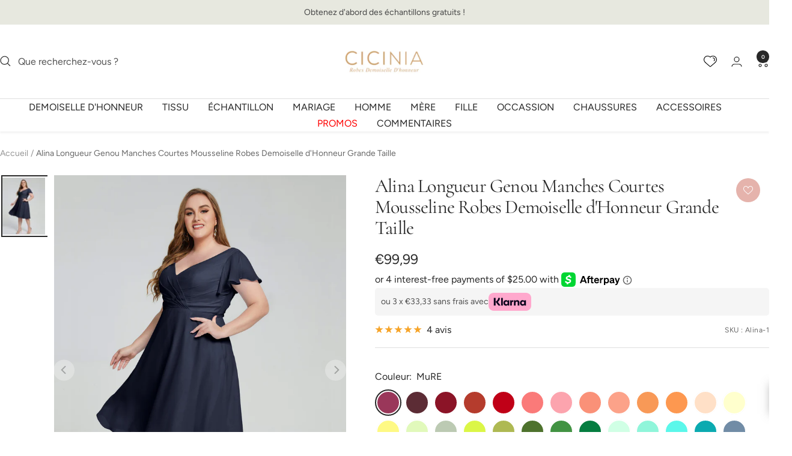

--- FILE ---
content_type: text/javascript; charset=utf-8
request_url: https://cicinia.fr/products/alina-longueur-genou-manches-courtes-mousseline-robes-demoiselle-dhonneur.js
body_size: 16982
content:
{"id":7270086607008,"title":"Alina Longueur Genou Manches Courtes Mousseline Robes Demoiselle d'Honneur Grande Taille","handle":"alina-longueur-genou-manches-courtes-mousseline-robes-demoiselle-dhonneur","description":"\u003cdiv class=\"product-subtitle\"\u003e\u003cstrong\u003e\u003c\/strong\u003e\u003c\/div\u003e\n\u003cdiv class=\"product-subtitle\"\u003e\n\u003cdiv data-v-01b6c9e0=\"\" class=\"show\" id=\"swatch_wrapper\"\u003e\n\u003cdiv data-v-01b6c9e0=\"\" class=\"info-block-title\"\u003e\u003cstrong\u003e\u003c\/strong\u003e\u003c\/div\u003e\n\u003cdiv data-v-01b6c9e0=\"\" class=\"info-block-title\"\u003e\n\u003cdiv class=\"product-subtitle\"\u003e\n\u003cdiv id=\"swatch_wrapper\" class=\"show\" data-v-01b6c9e0=\"\"\u003e\n\u003cdiv class=\"info-block-title\" data-v-01b6c9e0=\"\"\u003e\n\u003cdiv class=\"product-subtitle\"\u003e\n\u003cdiv id=\"swatch_wrapper\" class=\"show\" data-v-01b6c9e0=\"\"\u003e\n\u003cdiv class=\"info-block-title\" data-v-01b6c9e0=\"\"\u003e\n\u003cdiv class=\"product-subtitle\"\u003e\n\u003cdiv id=\"swatch_wrapper\" class=\"show\" data-v-01b6c9e0=\"\"\u003e\n\u003cdiv class=\"info-block-title\" data-v-01b6c9e0=\"\"\u003e\n\u003cdiv class=\"product-subtitle\"\u003e\n\u003cdiv data-v-01b6c9e0=\"\" class=\"show\" id=\"swatch_wrapper\"\u003e\n\u003cdiv data-v-01b6c9e0=\"\" class=\"info-block-title\"\u003e\n\u003cdiv class=\"product-subtitle\"\u003e\n\u003cdiv id=\"swatch_wrapper\" class=\"show\" data-v-01b6c9e0=\"\"\u003e\n\u003cdiv class=\"info-block-title\" data-v-01b6c9e0=\"\"\u003e\n\u003cdiv class=\"product-subtitle\"\u003e\n\u003cdiv id=\"swatch_wrapper\" class=\"show\" data-v-01b6c9e0=\"\"\u003e\n\u003cdiv class=\"info-block-title\" data-v-01b6c9e0=\"\"\u003e\n\u003cdiv class=\"product-subtitle\"\u003e\n\u003cdiv id=\"swatch_wrapper\" class=\"show\" data-v-01b6c9e0=\"\"\u003e\n\u003cdiv class=\"info-block-title\" data-v-01b6c9e0=\"\"\u003e\n\u003cdiv class=\"product-subtitle\"\u003e\n\u003cdiv data-v-01b6c9e0=\"\" class=\"show\" id=\"swatch_wrapper\"\u003e\n\u003cdiv data-v-01b6c9e0=\"\" class=\"info-block-title\"\u003eAlina Longueur Genou Manches Courtes Mousseline Robes Demoiselle d'Honneur Grande Taille Avec Poches\u003c\/div\u003e\n\u003cdiv data-v-01b6c9e0=\"\" class=\"info-block-content\"\u003e\n\u003cdiv class=\"product-subtitle\"\u003e\n\u003cdiv data-v-01b6c9e0=\"\" class=\"show\" id=\"swatch_wrapper\"\u003e\n\u003cdiv data-v-01b6c9e0=\"\" class=\"info-block-title\"\u003e\n\u003cdiv class=\"product-subtitle\"\u003e\n\u003cdiv id=\"swatch_wrapper\" class=\"show\" data-v-01b6c9e0=\"\"\u003e\n\u003cdiv class=\"info-block-title\" data-v-01b6c9e0=\"\"\u003e\n\u003cdiv class=\"product-subtitle\"\u003e\n\u003cdiv id=\"swatch_wrapper\" class=\"show\" data-v-01b6c9e0=\"\"\u003e\n\u003cdiv class=\"info-block-title\" data-v-01b6c9e0=\"\"\u003e\n\u003cdiv class=\"product-subtitle\"\u003e\n\u003cdiv id=\"swatch_wrapper\" class=\"show\" data-v-01b6c9e0=\"\"\u003e\n\u003cdiv class=\"info-block-title\" data-v-01b6c9e0=\"\"\u003e\n\u003cdiv class=\"product-subtitle\"\u003e\n\u003cdiv data-v-01b6c9e0=\"\" class=\"show\" id=\"swatch_wrapper\"\u003e\n\u003cdiv data-v-01b6c9e0=\"\" class=\"info-block-content\"\u003eNous savons que les couleurs que vous voyez sur votre écran peuvent apparaître différemment dans le tissu. Assurez-vous de commander d'abord des\u003cspan\u003e \u003c\/span\u003e\u003ca href=\"https:\/\/cicinia.fr\/collections\/nuanciers-tissu\" title=\"Fabric Swatches\"\u003e\u003cstrong\u003eéchantillons\u003c\/strong\u003e\u003c\/a\u003e!\u003c\/div\u003e\n\u003c\/div\u003e\n\u003c\/div\u003e\n\u003cdiv class=\"product-subtitle\"\u003e\u003cbr\u003e\u003c\/div\u003e\n\u003c\/div\u003e\n\u003c\/div\u003e\n\u003c\/div\u003e\n\u003c\/div\u003e\n\u003c\/div\u003e\n\u003c\/div\u003e\n\u003c\/div\u003e\n\u003c\/div\u003e\n\u003c\/div\u003e\n\u003c\/div\u003e\n\u003c\/div\u003e\n\u003c\/div\u003e\n\u003cdiv class=\"product-subtitle\"\u003e\u003cspan style=\"color: #000000;\" data-mce-style=\"color: #000000;\"\u003e\u003cstrong\u003e\u003ca title=\"Cicinia-Contact Us\" href=\"https:\/\/cicinia.fr\/pages\/contactez-nous\" style=\"color: #000000;\" data-mce-style=\"color: #000000;\"\u003ePoser une question\u003c\/a\u003e\u003cspan\u003e \u003c\/span\u003e?\u003c\/strong\u003e\u003c\/span\u003e\u003c\/div\u003e\n\u003c\/div\u003e\n\u003c\/div\u003e\n\u003c\/div\u003e\n\u003c\/div\u003e\n\u003c\/div\u003e\n\u003c\/div\u003e\n\u003c\/div\u003e\n\u003c\/div\u003e\n\u003c\/div\u003e\n\u003c\/div\u003e\n\u003c\/div\u003e\n\u003c\/div\u003e\n\u003c\/div\u003e\n\u003c\/div\u003e\n\u003c\/div\u003e\n\u003c\/div\u003e\n\u003c\/div\u003e\n\u003c\/div\u003e\n\u003c\/div\u003e\n\u003c\/div\u003e\n\u003c\/div\u003e\n\u003c\/div\u003e\n\u003c\/div\u003e\n\u003c\/div\u003e\n\u003c\/div\u003e\n\u003c\/div\u003e\n\u003c\/div\u003e","published_at":"2022-03-11T16:54:33+08:00","created_at":"2022-02-28T17:25:35+08:00","vendor":"Cicinia","type":"Grande Taille","tags":["ARGENT","AZALÉE","BLANC","BLEU","BLEU CIEL","BLEU DE SCHISTE","BLEU ENCRE","BLEU MARINE","BLEU OCÉAN","BLEU POUDRÉ","BLEU ROYALE","BORDEAUX","BRUME","BRUN","CABERNET","CELADON","CHAMPAGNE","Chiffon Bridesmaid Dresses","CHOCOLAT","CITRON","Col V","color-fr","CORAIL","COUCHER DE SOLEIL","Courte","CRÉPUSCULE","Daffodil","Dos-nu","EMERAUDE","Empire","Fermeture éclair","FLAMANT","FUCHSIA","GLYCINE","Grande taille","GRIS ACIER","IVOIRE","JADE","JONQUILLE","LAVANDE","LILAS","Longueur genou","Manches courtes","MANDARINE","model4lien-0226","MOUSSE","Mousseline","MÛRE","NOIR","OR","ORAGEUX","ORANGE","ORCHIDÉE","PAON","PAPAYE","PASTÈQUE","PISCINE","PLUM","plus size","plus size bridesmaid dresses","Poches","PÊCHE","RAISIN","Robes de Demoiselle d'Honneur Grande Taille","Robes Demoiselle d'Honneur","Robes Demoiselle D'Honneur Courtes","Robes Demoiselle D'honneur En Mousseline","ROSE BONBON","ROSE PERLE","ROSE POUDRÉ","ROSE PÂLE","ROUGE","ROUILLE","RÉGENCE","SAUGE","SAUGE POUDRÉE","Ship7days","short Bridesmaid Dresses","SOUCI","SPA","TAHITI","Taille naturelle","TAUPE","Trapèze","TRÈFLE","TURQUOISE","VERT","VERT CITRON","VERT FONCÉ","VERT MENTHE","VINTAGE MAUVE","Volants","€90-€150"],"price":9999,"price_min":9999,"price_max":9999,"available":true,"price_varies":false,"compare_at_price":null,"compare_at_price_min":0,"compare_at_price_max":0,"compare_at_price_varies":false,"variants":[{"id":41790295900320,"title":"MuRE","option1":"MuRE","option2":null,"option3":null,"sku":"Alina-1","requires_shipping":true,"taxable":false,"featured_image":{"id":31704517410976,"product_id":7270086607008,"position":126,"created_at":"2022-03-03T14:27:18+08:00","updated_at":"2022-03-03T14:27:18+08:00","alt":"MuRE","width":3300,"height":4400,"src":"https:\/\/cdn.shopify.com\/s\/files\/1\/0555\/7616\/6560\/products\/alina-longueur-genou-manches-courtes-mousseline-MuRE-robes-demoiselle-d_honneur-1_db7844c0-5d88-4651-8ab7-71fb09215035.jpg?v=1646288838","variant_ids":[41790295900320]},"available":true,"name":"Alina Longueur Genou Manches Courtes Mousseline Robes Demoiselle d'Honneur Grande Taille - MuRE","public_title":"MuRE","options":["MuRE"],"price":9999,"weight":1000,"compare_at_price":null,"inventory_management":"shopify","barcode":null,"featured_media":{"alt":"MuRE","id":24115807682720,"position":126,"preview_image":{"aspect_ratio":0.75,"height":4400,"width":3300,"src":"https:\/\/cdn.shopify.com\/s\/files\/1\/0555\/7616\/6560\/products\/alina-longueur-genou-manches-courtes-mousseline-MuRE-robes-demoiselle-d_honneur-1_db7844c0-5d88-4651-8ab7-71fb09215035.jpg?v=1646288838"}},"quantity_rule":{"min":1,"max":null,"increment":1},"quantity_price_breaks":[],"requires_selling_plan":false,"selling_plan_allocations":[]},{"id":41790295933088,"title":"CABERNET","option1":"CABERNET","option2":null,"option3":null,"sku":"Alina-2","requires_shipping":true,"taxable":false,"featured_image":{"id":31704514953376,"product_id":7270086607008,"position":53,"created_at":"2022-03-03T14:27:16+08:00","updated_at":"2022-09-03T11:34:58+08:00","alt":"CABERNET","width":3300,"height":4400,"src":"https:\/\/cdn.shopify.com\/s\/files\/1\/0555\/7616\/6560\/products\/alina-longueur-genou-manches-courtes-mousseline-CABERNET-robes-demoiselle-d_honneur-1_e792bb35-20d9-4b51-b110-fff34a31ad73.jpg?v=1662176098","variant_ids":[41790295933088]},"available":true,"name":"Alina Longueur Genou Manches Courtes Mousseline Robes Demoiselle d'Honneur Grande Taille - CABERNET","public_title":"CABERNET","options":["CABERNET"],"price":9999,"weight":1000,"compare_at_price":null,"inventory_management":"shopify","barcode":null,"featured_media":{"alt":"CABERNET","id":24115805225120,"position":53,"preview_image":{"aspect_ratio":0.75,"height":4400,"width":3300,"src":"https:\/\/cdn.shopify.com\/s\/files\/1\/0555\/7616\/6560\/products\/alina-longueur-genou-manches-courtes-mousseline-CABERNET-robes-demoiselle-d_honneur-1_e792bb35-20d9-4b51-b110-fff34a31ad73.jpg?v=1662176098"}},"quantity_rule":{"min":1,"max":null,"increment":1},"quantity_price_breaks":[],"requires_selling_plan":false,"selling_plan_allocations":[]},{"id":41790295965856,"title":"BORDEAUX","option1":"BORDEAUX","option2":null,"option3":null,"sku":"Alina-3","requires_shipping":true,"taxable":false,"featured_image":{"id":31704514560160,"product_id":7270086607008,"position":41,"created_at":"2022-03-03T14:27:16+08:00","updated_at":"2022-09-03T11:34:58+08:00","alt":"BORDEAUX","width":3300,"height":4400,"src":"https:\/\/cdn.shopify.com\/s\/files\/1\/0555\/7616\/6560\/products\/alina-longueur-genou-manches-courtes-mousseline-BORDEAUX-robes-demoiselle-d_honneur-1_4c7906b2-3f29-4295-ae37-b7dacf098b45.jpg?v=1662176098","variant_ids":[41790295965856]},"available":true,"name":"Alina Longueur Genou Manches Courtes Mousseline Robes Demoiselle d'Honneur Grande Taille - BORDEAUX","public_title":"BORDEAUX","options":["BORDEAUX"],"price":9999,"weight":1000,"compare_at_price":null,"inventory_management":"shopify","barcode":null,"featured_media":{"alt":"BORDEAUX","id":24115804831904,"position":41,"preview_image":{"aspect_ratio":0.75,"height":4400,"width":3300,"src":"https:\/\/cdn.shopify.com\/s\/files\/1\/0555\/7616\/6560\/products\/alina-longueur-genou-manches-courtes-mousseline-BORDEAUX-robes-demoiselle-d_honneur-1_4c7906b2-3f29-4295-ae37-b7dacf098b45.jpg?v=1662176098"}},"quantity_rule":{"min":1,"max":null,"increment":1},"quantity_price_breaks":[],"requires_selling_plan":false,"selling_plan_allocations":[]},{"id":41790295998624,"title":"ROUILLE","option1":"ROUILLE","option2":null,"option3":null,"sku":"Alina-4","requires_shipping":true,"taxable":false,"featured_image":{"id":31704519803040,"product_id":7270086607008,"position":196,"created_at":"2022-03-03T14:27:19+08:00","updated_at":"2022-03-03T14:27:19+08:00","alt":"ROUILLE","width":3300,"height":4400,"src":"https:\/\/cdn.shopify.com\/s\/files\/1\/0555\/7616\/6560\/products\/alina-longueur-genou-manches-courtes-mousseline-ROUILLE-robes-demoiselle-d_honneur-1_e486763a-8342-45c4-bafa-b78300b22ab7.jpg?v=1646288839","variant_ids":[41790295998624]},"available":true,"name":"Alina Longueur Genou Manches Courtes Mousseline Robes Demoiselle d'Honneur Grande Taille - ROUILLE","public_title":"ROUILLE","options":["ROUILLE"],"price":9999,"weight":1000,"compare_at_price":null,"inventory_management":"shopify","barcode":null,"featured_media":{"alt":"ROUILLE","id":24115810074784,"position":196,"preview_image":{"aspect_ratio":0.75,"height":4400,"width":3300,"src":"https:\/\/cdn.shopify.com\/s\/files\/1\/0555\/7616\/6560\/products\/alina-longueur-genou-manches-courtes-mousseline-ROUILLE-robes-demoiselle-d_honneur-1_e486763a-8342-45c4-bafa-b78300b22ab7.jpg?v=1646288839"}},"quantity_rule":{"min":1,"max":null,"increment":1},"quantity_price_breaks":[],"requires_selling_plan":false,"selling_plan_allocations":[]},{"id":41790296031392,"title":"ROUGE","option1":"ROUGE","option2":null,"option3":null,"sku":"Alina-5","requires_shipping":true,"taxable":false,"featured_image":{"id":31704519770272,"product_id":7270086607008,"position":195,"created_at":"2022-03-03T14:27:19+08:00","updated_at":"2022-03-03T14:27:19+08:00","alt":"ROUGE","width":3300,"height":4400,"src":"https:\/\/cdn.shopify.com\/s\/files\/1\/0555\/7616\/6560\/products\/alina-longueur-genou-manches-courtes-mousseline-ROUGE-robes-demoiselle-d_honneur-1_0c8f2181-50a3-4110-91fd-00f1ca53f3ee.jpg?v=1646288839","variant_ids":[41790296031392]},"available":true,"name":"Alina Longueur Genou Manches Courtes Mousseline Robes Demoiselle d'Honneur Grande Taille - ROUGE","public_title":"ROUGE","options":["ROUGE"],"price":9999,"weight":1000,"compare_at_price":null,"inventory_management":"shopify","barcode":null,"featured_media":{"alt":"ROUGE","id":24115810042016,"position":195,"preview_image":{"aspect_ratio":0.75,"height":4400,"width":3300,"src":"https:\/\/cdn.shopify.com\/s\/files\/1\/0555\/7616\/6560\/products\/alina-longueur-genou-manches-courtes-mousseline-ROUGE-robes-demoiselle-d_honneur-1_0c8f2181-50a3-4110-91fd-00f1ca53f3ee.jpg?v=1646288839"}},"quantity_rule":{"min":1,"max":null,"increment":1},"quantity_price_breaks":[],"requires_selling_plan":false,"selling_plan_allocations":[]},{"id":41790296064160,"title":"PASTEQUE","option1":"PASTEQUE","option2":null,"option3":null,"sku":"Alina-6","requires_shipping":true,"taxable":false,"featured_image":{"id":31704518426784,"product_id":7270086607008,"position":155,"created_at":"2022-03-03T14:27:18+08:00","updated_at":"2022-03-03T14:27:18+08:00","alt":"PASTEQUE","width":3300,"height":4400,"src":"https:\/\/cdn.shopify.com\/s\/files\/1\/0555\/7616\/6560\/products\/alina-longueur-genou-manches-courtes-mousseline-PASTEQUE-robes-demoiselle-d_honneur-1_196cd140-959e-44ef-9c6f-89129e655706.jpg?v=1646288838","variant_ids":[41790296064160]},"available":true,"name":"Alina Longueur Genou Manches Courtes Mousseline Robes Demoiselle d'Honneur Grande Taille - PASTEQUE","public_title":"PASTEQUE","options":["PASTEQUE"],"price":9999,"weight":1000,"compare_at_price":null,"inventory_management":"shopify","barcode":null,"featured_media":{"alt":"PASTEQUE","id":24115808698528,"position":155,"preview_image":{"aspect_ratio":0.75,"height":4400,"width":3300,"src":"https:\/\/cdn.shopify.com\/s\/files\/1\/0555\/7616\/6560\/products\/alina-longueur-genou-manches-courtes-mousseline-PASTEQUE-robes-demoiselle-d_honneur-1_196cd140-959e-44ef-9c6f-89129e655706.jpg?v=1646288838"}},"quantity_rule":{"min":1,"max":null,"increment":1},"quantity_price_breaks":[],"requires_selling_plan":false,"selling_plan_allocations":[]},{"id":41790296096928,"title":"FLAMANT","option1":"FLAMANT","option2":null,"option3":null,"sku":"Alina-7","requires_shipping":true,"taxable":false,"featured_image":{"id":31704516034720,"product_id":7270086607008,"position":85,"created_at":"2022-03-03T14:27:17+08:00","updated_at":"2022-03-03T14:27:17+08:00","alt":"FLAMANT","width":3300,"height":4400,"src":"https:\/\/cdn.shopify.com\/s\/files\/1\/0555\/7616\/6560\/products\/alina-longueur-genou-manches-courtes-mousseline-FLAMANT-robes-demoiselle-d_honneur-1_a7d2c29c-0ce3-4465-a0cc-748452d528aa.jpg?v=1646288837","variant_ids":[41790296096928]},"available":true,"name":"Alina Longueur Genou Manches Courtes Mousseline Robes Demoiselle d'Honneur Grande Taille - FLAMANT","public_title":"FLAMANT","options":["FLAMANT"],"price":9999,"weight":1000,"compare_at_price":null,"inventory_management":"shopify","barcode":null,"featured_media":{"alt":"FLAMANT","id":24115806306464,"position":85,"preview_image":{"aspect_ratio":0.75,"height":4400,"width":3300,"src":"https:\/\/cdn.shopify.com\/s\/files\/1\/0555\/7616\/6560\/products\/alina-longueur-genou-manches-courtes-mousseline-FLAMANT-robes-demoiselle-d_honneur-1_a7d2c29c-0ce3-4465-a0cc-748452d528aa.jpg?v=1646288837"}},"quantity_rule":{"min":1,"max":null,"increment":1},"quantity_price_breaks":[],"requires_selling_plan":false,"selling_plan_allocations":[]},{"id":41790296129696,"title":"PAPAYE","option1":"PAPAYE","option2":null,"option3":null,"sku":"Alina-8","requires_shipping":true,"taxable":false,"featured_image":{"id":31704518295712,"product_id":7270086607008,"position":151,"created_at":"2022-03-03T14:27:18+08:00","updated_at":"2022-03-03T14:27:18+08:00","alt":"PAPAYE","width":3300,"height":4400,"src":"https:\/\/cdn.shopify.com\/s\/files\/1\/0555\/7616\/6560\/products\/alina-longueur-genou-manches-courtes-mousseline-PAPAYE-robes-demoiselle-d_honneur-1_0626ca2e-74b0-45b0-aab6-87f6eb9f8679.jpg?v=1646288838","variant_ids":[41790296129696]},"available":true,"name":"Alina Longueur Genou Manches Courtes Mousseline Robes Demoiselle d'Honneur Grande Taille - PAPAYE","public_title":"PAPAYE","options":["PAPAYE"],"price":9999,"weight":1000,"compare_at_price":null,"inventory_management":"shopify","barcode":null,"featured_media":{"alt":"PAPAYE","id":24115808567456,"position":151,"preview_image":{"aspect_ratio":0.75,"height":4400,"width":3300,"src":"https:\/\/cdn.shopify.com\/s\/files\/1\/0555\/7616\/6560\/products\/alina-longueur-genou-manches-courtes-mousseline-PAPAYE-robes-demoiselle-d_honneur-1_0626ca2e-74b0-45b0-aab6-87f6eb9f8679.jpg?v=1646288838"}},"quantity_rule":{"min":1,"max":null,"increment":1},"quantity_price_breaks":[],"requires_selling_plan":false,"selling_plan_allocations":[]},{"id":41790296162464,"title":"COUCHER_DE_SOLEIL","option1":"COUCHER_DE_SOLEIL","option2":null,"option3":null,"sku":"Alina-9","requires_shipping":true,"taxable":false,"featured_image":{"id":31704515641504,"product_id":7270086607008,"position":73,"created_at":"2022-03-03T14:27:17+08:00","updated_at":"2022-03-03T14:27:17+08:00","alt":"COUCHER_DE_SOLEIL","width":3300,"height":4400,"src":"https:\/\/cdn.shopify.com\/s\/files\/1\/0555\/7616\/6560\/products\/alina-longueur-genou-manches-courtes-mousseline-COUCHER_DE_SOLEIL-robes-demoiselle-d_honneur-1_036dfb83-c0f0-429d-84cf-17f237f3176b.jpg?v=1646288837","variant_ids":[41790296162464]},"available":true,"name":"Alina Longueur Genou Manches Courtes Mousseline Robes Demoiselle d'Honneur Grande Taille - COUCHER_DE_SOLEIL","public_title":"COUCHER_DE_SOLEIL","options":["COUCHER_DE_SOLEIL"],"price":9999,"weight":1000,"compare_at_price":null,"inventory_management":"shopify","barcode":null,"featured_media":{"alt":"COUCHER_DE_SOLEIL","id":24115805913248,"position":73,"preview_image":{"aspect_ratio":0.75,"height":4400,"width":3300,"src":"https:\/\/cdn.shopify.com\/s\/files\/1\/0555\/7616\/6560\/products\/alina-longueur-genou-manches-courtes-mousseline-COUCHER_DE_SOLEIL-robes-demoiselle-d_honneur-1_036dfb83-c0f0-429d-84cf-17f237f3176b.jpg?v=1646288837"}},"quantity_rule":{"min":1,"max":null,"increment":1},"quantity_price_breaks":[],"requires_selling_plan":false,"selling_plan_allocations":[]},{"id":41790296195232,"title":"ORANGE","option1":"ORANGE","option2":null,"option3":null,"sku":"Alina-10","requires_shipping":true,"taxable":false,"featured_image":{"id":31704517771424,"product_id":7270086607008,"position":135,"created_at":"2022-03-03T14:27:18+08:00","updated_at":"2022-03-03T14:27:18+08:00","alt":"ORANGE","width":3300,"height":4400,"src":"https:\/\/cdn.shopify.com\/s\/files\/1\/0555\/7616\/6560\/products\/alina-longueur-genou-manches-courtes-mousseline-ORANGE-robes-demoiselle-d_honneur-1_91535fb2-8aff-4805-8287-55957f92d89a.jpg?v=1646288838","variant_ids":[41790296195232]},"available":true,"name":"Alina Longueur Genou Manches Courtes Mousseline Robes Demoiselle d'Honneur Grande Taille - ORANGE","public_title":"ORANGE","options":["ORANGE"],"price":9999,"weight":1000,"compare_at_price":null,"inventory_management":"shopify","barcode":null,"featured_media":{"alt":"ORANGE","id":24115808043168,"position":135,"preview_image":{"aspect_ratio":0.75,"height":4400,"width":3300,"src":"https:\/\/cdn.shopify.com\/s\/files\/1\/0555\/7616\/6560\/products\/alina-longueur-genou-manches-courtes-mousseline-ORANGE-robes-demoiselle-d_honneur-1_91535fb2-8aff-4805-8287-55957f92d89a.jpg?v=1646288838"}},"quantity_rule":{"min":1,"max":null,"increment":1},"quantity_price_breaks":[],"requires_selling_plan":false,"selling_plan_allocations":[]},{"id":41790296228000,"title":"MANDARINE","option1":"MANDARINE","option2":null,"option3":null,"sku":"Alina-11","requires_shipping":true,"taxable":false,"featured_image":{"id":31704517148832,"product_id":7270086607008,"position":118,"created_at":"2022-03-03T14:27:17+08:00","updated_at":"2022-03-03T14:27:17+08:00","alt":"MANDARINE","width":3300,"height":4400,"src":"https:\/\/cdn.shopify.com\/s\/files\/1\/0555\/7616\/6560\/products\/alina-longueur-genou-manches-courtes-mousseline-MANDARINE-robes-demoiselle-d_honneur-1_be941b10-90ab-4714-8af0-c121f815bfab.jpg?v=1646288837","variant_ids":[41790296228000]},"available":true,"name":"Alina Longueur Genou Manches Courtes Mousseline Robes Demoiselle d'Honneur Grande Taille - MANDARINE","public_title":"MANDARINE","options":["MANDARINE"],"price":9999,"weight":1000,"compare_at_price":null,"inventory_management":"shopify","barcode":null,"featured_media":{"alt":"MANDARINE","id":24115807420576,"position":118,"preview_image":{"aspect_ratio":0.75,"height":4400,"width":3300,"src":"https:\/\/cdn.shopify.com\/s\/files\/1\/0555\/7616\/6560\/products\/alina-longueur-genou-manches-courtes-mousseline-MANDARINE-robes-demoiselle-d_honneur-1_be941b10-90ab-4714-8af0-c121f815bfab.jpg?v=1646288837"}},"quantity_rule":{"min":1,"max":null,"increment":1},"quantity_price_breaks":[],"requires_selling_plan":false,"selling_plan_allocations":[]},{"id":41790296260768,"title":"PECHE","option1":"PECHE","option2":null,"option3":null,"sku":"Alina-12","requires_shipping":true,"taxable":false,"featured_image":{"id":31704518557856,"product_id":7270086607008,"position":159,"created_at":"2022-03-03T14:27:18+08:00","updated_at":"2022-03-03T14:27:18+08:00","alt":"PECHE","width":3300,"height":4400,"src":"https:\/\/cdn.shopify.com\/s\/files\/1\/0555\/7616\/6560\/products\/alina-longueur-genou-manches-courtes-mousseline-PECHE-robes-demoiselle-d_honneur-1_25f538a5-fefc-4734-ab2e-77b00f239b8a.jpg?v=1646288838","variant_ids":[41790296260768]},"available":true,"name":"Alina Longueur Genou Manches Courtes Mousseline Robes Demoiselle d'Honneur Grande Taille - PECHE","public_title":"PECHE","options":["PECHE"],"price":9999,"weight":1000,"compare_at_price":null,"inventory_management":"shopify","barcode":null,"featured_media":{"alt":"PECHE","id":24115808829600,"position":159,"preview_image":{"aspect_ratio":0.75,"height":4400,"width":3300,"src":"https:\/\/cdn.shopify.com\/s\/files\/1\/0555\/7616\/6560\/products\/alina-longueur-genou-manches-courtes-mousseline-PECHE-robes-demoiselle-d_honneur-1_25f538a5-fefc-4734-ab2e-77b00f239b8a.jpg?v=1646288838"}},"quantity_rule":{"min":1,"max":null,"increment":1},"quantity_price_breaks":[],"requires_selling_plan":false,"selling_plan_allocations":[]},{"id":41790296293536,"title":"JONQUILLE","option1":"JONQUILLE","option2":null,"option3":null,"sku":"Alina-13","requires_shipping":true,"taxable":false,"featured_image":{"id":31704516755616,"product_id":7270086607008,"position":106,"created_at":"2022-03-03T14:27:17+08:00","updated_at":"2022-03-03T14:27:17+08:00","alt":"JONQUILLE","width":3300,"height":4400,"src":"https:\/\/cdn.shopify.com\/s\/files\/1\/0555\/7616\/6560\/products\/alina-longueur-genou-manches-courtes-mousseline-JONQUILLE-robes-demoiselle-d_honneur-1_d0f6712a-47ab-469c-ab75-85fae9ccf8cf.jpg?v=1646288837","variant_ids":[41790296293536]},"available":true,"name":"Alina Longueur Genou Manches Courtes Mousseline Robes Demoiselle d'Honneur Grande Taille - JONQUILLE","public_title":"JONQUILLE","options":["JONQUILLE"],"price":9999,"weight":1000,"compare_at_price":null,"inventory_management":"shopify","barcode":null,"featured_media":{"alt":"JONQUILLE","id":24115807027360,"position":106,"preview_image":{"aspect_ratio":0.75,"height":4400,"width":3300,"src":"https:\/\/cdn.shopify.com\/s\/files\/1\/0555\/7616\/6560\/products\/alina-longueur-genou-manches-courtes-mousseline-JONQUILLE-robes-demoiselle-d_honneur-1_d0f6712a-47ab-469c-ab75-85fae9ccf8cf.jpg?v=1646288837"}},"quantity_rule":{"min":1,"max":null,"increment":1},"quantity_price_breaks":[],"requires_selling_plan":false,"selling_plan_allocations":[]},{"id":41790296326304,"title":"CITRON","option1":"CITRON","option2":null,"option3":null,"sku":"Alina-14","requires_shipping":true,"taxable":false,"featured_image":{"id":31704515379360,"product_id":7270086607008,"position":65,"created_at":"2022-03-03T14:27:17+08:00","updated_at":"2022-03-03T14:27:17+08:00","alt":"CITRON","width":3300,"height":4400,"src":"https:\/\/cdn.shopify.com\/s\/files\/1\/0555\/7616\/6560\/products\/alina-longueur-genou-manches-courtes-mousseline-CITRON-robes-demoiselle-d_honneur-1_dd071f8d-2fa1-4039-bc02-424d0884439f.jpg?v=1646288837","variant_ids":[41790296326304]},"available":true,"name":"Alina Longueur Genou Manches Courtes Mousseline Robes Demoiselle d'Honneur Grande Taille - CITRON","public_title":"CITRON","options":["CITRON"],"price":9999,"weight":1000,"compare_at_price":null,"inventory_management":"shopify","barcode":null,"featured_media":{"alt":"CITRON","id":24115805651104,"position":65,"preview_image":{"aspect_ratio":0.75,"height":4400,"width":3300,"src":"https:\/\/cdn.shopify.com\/s\/files\/1\/0555\/7616\/6560\/products\/alina-longueur-genou-manches-courtes-mousseline-CITRON-robes-demoiselle-d_honneur-1_dd071f8d-2fa1-4039-bc02-424d0884439f.jpg?v=1646288837"}},"quantity_rule":{"min":1,"max":null,"increment":1},"quantity_price_breaks":[],"requires_selling_plan":false,"selling_plan_allocations":[]},{"id":41790296359072,"title":"SAUGE","option1":"SAUGE","option2":null,"option3":null,"sku":"Alina-15","requires_shipping":true,"taxable":false,"featured_image":{"id":31704520065184,"product_id":7270086607008,"position":200,"created_at":"2022-03-03T14:27:19+08:00","updated_at":"2022-03-03T14:27:19+08:00","alt":"SAUGE","width":3300,"height":4400,"src":"https:\/\/cdn.shopify.com\/s\/files\/1\/0555\/7616\/6560\/products\/alina-longueur-genou-manches-courtes-mousseline-SAUGE-robes-demoiselle-d_honneur-1_61a9a621-ae5d-4569-a394-685b496823b9.jpg?v=1646288839","variant_ids":[41790296359072]},"available":true,"name":"Alina Longueur Genou Manches Courtes Mousseline Robes Demoiselle d'Honneur Grande Taille - SAUGE","public_title":"SAUGE","options":["SAUGE"],"price":9999,"weight":1000,"compare_at_price":null,"inventory_management":"shopify","barcode":null,"featured_media":{"alt":"SAUGE","id":24115810336928,"position":200,"preview_image":{"aspect_ratio":0.75,"height":4400,"width":3300,"src":"https:\/\/cdn.shopify.com\/s\/files\/1\/0555\/7616\/6560\/products\/alina-longueur-genou-manches-courtes-mousseline-SAUGE-robes-demoiselle-d_honneur-1_61a9a621-ae5d-4569-a394-685b496823b9.jpg?v=1646288839"}},"quantity_rule":{"min":1,"max":null,"increment":1},"quantity_price_breaks":[],"requires_selling_plan":false,"selling_plan_allocations":[]},{"id":41790296391840,"title":"SAUGE_POUDREE","option1":"SAUGE_POUDREE","option2":null,"option3":null,"sku":"Alina-16","requires_shipping":true,"taxable":false,"featured_image":{"id":35736364023968,"product_id":7270086607008,"position":247,"created_at":"2024-03-19T11:56:10+08:00","updated_at":"2024-03-19T11:56:11+08:00","alt":"SAUGE_POUDREE","width":750,"height":1000,"src":"https:\/\/cdn.shopify.com\/s\/files\/1\/0555\/7616\/6560\/files\/Alina-SAUGE_POUDREE-1.jpg?v=1710820571","variant_ids":[41790296391840]},"available":true,"name":"Alina Longueur Genou Manches Courtes Mousseline Robes Demoiselle d'Honneur Grande Taille - SAUGE_POUDREE","public_title":"SAUGE_POUDREE","options":["SAUGE_POUDREE"],"price":9999,"weight":1000,"compare_at_price":null,"inventory_management":"shopify","barcode":null,"featured_media":{"alt":"SAUGE_POUDREE","id":32853360869536,"position":247,"preview_image":{"aspect_ratio":0.75,"height":1000,"width":750,"src":"https:\/\/cdn.shopify.com\/s\/files\/1\/0555\/7616\/6560\/files\/Alina-SAUGE_POUDREE-1.jpg?v=1710820571"}},"quantity_rule":{"min":1,"max":null,"increment":1},"quantity_price_breaks":[],"requires_selling_plan":false,"selling_plan_allocations":[]},{"id":41790296424608,"title":"VERT_CITRON","option1":"VERT_CITRON","option2":null,"option3":null,"sku":"Alina-17","requires_shipping":true,"taxable":false,"featured_image":{"id":31704520982688,"product_id":7270086607008,"position":228,"created_at":"2022-03-03T14:27:20+08:00","updated_at":"2022-03-03T14:27:20+08:00","alt":"VERT_CITRON","width":3300,"height":4400,"src":"https:\/\/cdn.shopify.com\/s\/files\/1\/0555\/7616\/6560\/products\/alina-longueur-genou-manches-courtes-mousseline-VERT_CITRON-robes-demoiselle-d_honneur-1_24a60c08-2361-41bd-9616-a80efca04b77.jpg?v=1646288840","variant_ids":[41790296424608]},"available":true,"name":"Alina Longueur Genou Manches Courtes Mousseline Robes Demoiselle d'Honneur Grande Taille - VERT_CITRON","public_title":"VERT_CITRON","options":["VERT_CITRON"],"price":9999,"weight":1000,"compare_at_price":null,"inventory_management":"shopify","barcode":null,"featured_media":{"alt":"VERT_CITRON","id":24115811254432,"position":228,"preview_image":{"aspect_ratio":0.75,"height":4400,"width":3300,"src":"https:\/\/cdn.shopify.com\/s\/files\/1\/0555\/7616\/6560\/products\/alina-longueur-genou-manches-courtes-mousseline-VERT_CITRON-robes-demoiselle-d_honneur-1_24a60c08-2361-41bd-9616-a80efca04b77.jpg?v=1646288840"}},"quantity_rule":{"min":1,"max":null,"increment":1},"quantity_price_breaks":[],"requires_selling_plan":false,"selling_plan_allocations":[]},{"id":41790296457376,"title":"TREFLE","option1":"TREFLE","option2":null,"option3":null,"sku":"Alina-18","requires_shipping":true,"taxable":false,"featured_image":{"id":31704520720544,"product_id":7270086607008,"position":220,"created_at":"2022-03-03T14:27:19+08:00","updated_at":"2022-03-03T14:27:19+08:00","alt":"TREFLE","width":3300,"height":4400,"src":"https:\/\/cdn.shopify.com\/s\/files\/1\/0555\/7616\/6560\/products\/alina-longueur-genou-manches-courtes-mousseline-TREFLE-robes-demoiselle-d_honneur-1_8beaec94-9811-48e5-a402-5ce9e3eaec73.jpg?v=1646288839","variant_ids":[41790296457376]},"available":true,"name":"Alina Longueur Genou Manches Courtes Mousseline Robes Demoiselle d'Honneur Grande Taille - TREFLE","public_title":"TREFLE","options":["TREFLE"],"price":9999,"weight":1000,"compare_at_price":null,"inventory_management":"shopify","barcode":null,"featured_media":{"alt":"TREFLE","id":24115810992288,"position":220,"preview_image":{"aspect_ratio":0.75,"height":4400,"width":3300,"src":"https:\/\/cdn.shopify.com\/s\/files\/1\/0555\/7616\/6560\/products\/alina-longueur-genou-manches-courtes-mousseline-TREFLE-robes-demoiselle-d_honneur-1_8beaec94-9811-48e5-a402-5ce9e3eaec73.jpg?v=1646288839"}},"quantity_rule":{"min":1,"max":null,"increment":1},"quantity_price_breaks":[],"requires_selling_plan":false,"selling_plan_allocations":[]},{"id":41790296490144,"title":"MOUSSE","option1":"MOUSSE","option2":null,"option3":null,"sku":"Alina-19","requires_shipping":true,"taxable":false,"featured_image":{"id":31704517279904,"product_id":7270086607008,"position":122,"created_at":"2022-03-03T14:27:18+08:00","updated_at":"2022-03-03T14:27:18+08:00","alt":"MOUSSE","width":3300,"height":4400,"src":"https:\/\/cdn.shopify.com\/s\/files\/1\/0555\/7616\/6560\/products\/alina-longueur-genou-manches-courtes-mousseline-MOUSSE-robes-demoiselle-d_honneur-1_b1947d68-2a7a-4e9d-940c-c348840148c7.jpg?v=1646288838","variant_ids":[41790296490144]},"available":true,"name":"Alina Longueur Genou Manches Courtes Mousseline Robes Demoiselle d'Honneur Grande Taille - MOUSSE","public_title":"MOUSSE","options":["MOUSSE"],"price":9999,"weight":1000,"compare_at_price":null,"inventory_management":"shopify","barcode":null,"featured_media":{"alt":"MOUSSE","id":24115807551648,"position":122,"preview_image":{"aspect_ratio":0.75,"height":4400,"width":3300,"src":"https:\/\/cdn.shopify.com\/s\/files\/1\/0555\/7616\/6560\/products\/alina-longueur-genou-manches-courtes-mousseline-MOUSSE-robes-demoiselle-d_honneur-1_b1947d68-2a7a-4e9d-940c-c348840148c7.jpg?v=1646288838"}},"quantity_rule":{"min":1,"max":null,"increment":1},"quantity_price_breaks":[],"requires_selling_plan":false,"selling_plan_allocations":[]},{"id":41790296522912,"title":"VERT","option1":"VERT","option2":null,"option3":null,"sku":"Alina-20","requires_shipping":true,"taxable":false,"featured_image":{"id":31704521277600,"product_id":7270086607008,"position":237,"created_at":"2022-03-03T14:27:20+08:00","updated_at":"2022-03-03T14:27:20+08:00","alt":"VERT","width":3300,"height":4400,"src":"https:\/\/cdn.shopify.com\/s\/files\/1\/0555\/7616\/6560\/products\/alina-longueur-genou-manches-courtes-mousseline-VERT-robes-demoiselle-d_honneur-1_838e87aa-ddc5-47fe-ac53-6620a5c466fa.jpg?v=1646288840","variant_ids":[41790296522912]},"available":true,"name":"Alina Longueur Genou Manches Courtes Mousseline Robes Demoiselle d'Honneur Grande Taille - VERT","public_title":"VERT","options":["VERT"],"price":9999,"weight":1000,"compare_at_price":null,"inventory_management":"shopify","barcode":null,"featured_media":{"alt":"VERT","id":24115811549344,"position":237,"preview_image":{"aspect_ratio":0.75,"height":4400,"width":3300,"src":"https:\/\/cdn.shopify.com\/s\/files\/1\/0555\/7616\/6560\/products\/alina-longueur-genou-manches-courtes-mousseline-VERT-robes-demoiselle-d_honneur-1_838e87aa-ddc5-47fe-ac53-6620a5c466fa.jpg?v=1646288840"}},"quantity_rule":{"min":1,"max":null,"increment":1},"quantity_price_breaks":[],"requires_selling_plan":false,"selling_plan_allocations":[]},{"id":41790296555680,"title":"EMERAUDE","option1":"EMERAUDE","option2":null,"option3":null,"sku":"Alina-21","requires_shipping":true,"taxable":false,"featured_image":{"id":31704515903648,"product_id":7270086607008,"position":81,"created_at":"2022-03-03T14:27:17+08:00","updated_at":"2022-03-03T14:27:17+08:00","alt":"EMERAUDE","width":3300,"height":4400,"src":"https:\/\/cdn.shopify.com\/s\/files\/1\/0555\/7616\/6560\/products\/alina-longueur-genou-manches-courtes-mousseline-EMERAUDE-robes-demoiselle-d_honneur-1_e57850bd-795f-4678-a98b-07986a6a4ddb.jpg?v=1646288837","variant_ids":[41790296555680]},"available":true,"name":"Alina Longueur Genou Manches Courtes Mousseline Robes Demoiselle d'Honneur Grande Taille - EMERAUDE","public_title":"EMERAUDE","options":["EMERAUDE"],"price":9999,"weight":1000,"compare_at_price":null,"inventory_management":"shopify","barcode":null,"featured_media":{"alt":"EMERAUDE","id":24115806175392,"position":81,"preview_image":{"aspect_ratio":0.75,"height":4400,"width":3300,"src":"https:\/\/cdn.shopify.com\/s\/files\/1\/0555\/7616\/6560\/products\/alina-longueur-genou-manches-courtes-mousseline-EMERAUDE-robes-demoiselle-d_honneur-1_e57850bd-795f-4678-a98b-07986a6a4ddb.jpg?v=1646288837"}},"quantity_rule":{"min":1,"max":null,"increment":1},"quantity_price_breaks":[],"requires_selling_plan":false,"selling_plan_allocations":[]},{"id":41790296588448,"title":"VERT_MENTHE","option1":"VERT_MENTHE","option2":null,"option3":null,"sku":"Alina-22","requires_shipping":true,"taxable":false,"featured_image":{"id":31704521146528,"product_id":7270086607008,"position":233,"created_at":"2022-03-03T14:27:20+08:00","updated_at":"2022-03-03T14:27:20+08:00","alt":"VERT_MENTHE","width":3300,"height":4400,"src":"https:\/\/cdn.shopify.com\/s\/files\/1\/0555\/7616\/6560\/products\/alina-longueur-genou-manches-courtes-mousseline-VERT_MENTHE-robes-demoiselle-d_honneur-1_82956803-6055-47c8-965b-f98eaef761b9.jpg?v=1646288840","variant_ids":[41790296588448]},"available":true,"name":"Alina Longueur Genou Manches Courtes Mousseline Robes Demoiselle d'Honneur Grande Taille - VERT_MENTHE","public_title":"VERT_MENTHE","options":["VERT_MENTHE"],"price":9999,"weight":1000,"compare_at_price":null,"inventory_management":"shopify","barcode":null,"featured_media":{"alt":"VERT_MENTHE","id":24115811418272,"position":233,"preview_image":{"aspect_ratio":0.75,"height":4400,"width":3300,"src":"https:\/\/cdn.shopify.com\/s\/files\/1\/0555\/7616\/6560\/products\/alina-longueur-genou-manches-courtes-mousseline-VERT_MENTHE-robes-demoiselle-d_honneur-1_82956803-6055-47c8-965b-f98eaef761b9.jpg?v=1646288840"}},"quantity_rule":{"min":1,"max":null,"increment":1},"quantity_price_breaks":[],"requires_selling_plan":false,"selling_plan_allocations":[]},{"id":41790296621216,"title":"TURQUOISE","option1":"TURQUOISE","option2":null,"option3":null,"sku":"Alina-23","requires_shipping":true,"taxable":false,"featured_image":{"id":31704520851616,"product_id":7270086607008,"position":224,"created_at":"2022-03-03T14:27:20+08:00","updated_at":"2022-03-03T14:27:20+08:00","alt":"TURQUOISE","width":3300,"height":4400,"src":"https:\/\/cdn.shopify.com\/s\/files\/1\/0555\/7616\/6560\/products\/alina-longueur-genou-manches-courtes-mousseline-TURQUOISE-robes-demoiselle-d_honneur-1_d2382603-4a2f-4b50-99a0-4ac436548d3e.jpg?v=1646288840","variant_ids":[41790296621216]},"available":true,"name":"Alina Longueur Genou Manches Courtes Mousseline Robes Demoiselle d'Honneur Grande Taille - TURQUOISE","public_title":"TURQUOISE","options":["TURQUOISE"],"price":9999,"weight":1000,"compare_at_price":null,"inventory_management":"shopify","barcode":null,"featured_media":{"alt":"TURQUOISE","id":24115811123360,"position":224,"preview_image":{"aspect_ratio":0.75,"height":4400,"width":3300,"src":"https:\/\/cdn.shopify.com\/s\/files\/1\/0555\/7616\/6560\/products\/alina-longueur-genou-manches-courtes-mousseline-TURQUOISE-robes-demoiselle-d_honneur-1_d2382603-4a2f-4b50-99a0-4ac436548d3e.jpg?v=1646288840"}},"quantity_rule":{"min":1,"max":null,"increment":1},"quantity_price_breaks":[],"requires_selling_plan":false,"selling_plan_allocations":[]},{"id":41790296653984,"title":"SPA","option1":"SPA","option2":null,"option3":null,"sku":"Alina-24","requires_shipping":true,"taxable":false,"featured_image":{"id":31704520327328,"product_id":7270086607008,"position":208,"created_at":"2022-03-03T14:27:19+08:00","updated_at":"2022-03-03T14:27:19+08:00","alt":"SPA","width":3300,"height":4400,"src":"https:\/\/cdn.shopify.com\/s\/files\/1\/0555\/7616\/6560\/products\/alina-longueur-genou-manches-courtes-mousseline-SPA-robes-demoiselle-d_honneur-1_29626ded-020d-48b3-b9f0-7f1c2d0fd31b.jpg?v=1646288839","variant_ids":[41790296653984]},"available":true,"name":"Alina Longueur Genou Manches Courtes Mousseline Robes Demoiselle d'Honneur Grande Taille - SPA","public_title":"SPA","options":["SPA"],"price":9999,"weight":1000,"compare_at_price":null,"inventory_management":"shopify","barcode":null,"featured_media":{"alt":"SPA","id":24115810599072,"position":208,"preview_image":{"aspect_ratio":0.75,"height":4400,"width":3300,"src":"https:\/\/cdn.shopify.com\/s\/files\/1\/0555\/7616\/6560\/products\/alina-longueur-genou-manches-courtes-mousseline-SPA-robes-demoiselle-d_honneur-1_29626ded-020d-48b3-b9f0-7f1c2d0fd31b.jpg?v=1646288839"}},"quantity_rule":{"min":1,"max":null,"increment":1},"quantity_price_breaks":[],"requires_selling_plan":false,"selling_plan_allocations":[]},{"id":41790296686752,"title":"JADE","option1":"JADE","option2":null,"option3":null,"sku":"Alina-25","requires_shipping":true,"taxable":false,"featured_image":{"id":31704516722848,"product_id":7270086607008,"position":105,"created_at":"2022-03-03T14:27:17+08:00","updated_at":"2022-03-03T14:27:17+08:00","alt":"JADE","width":3300,"height":4400,"src":"https:\/\/cdn.shopify.com\/s\/files\/1\/0555\/7616\/6560\/products\/alina-longueur-genou-manches-courtes-mousseline-JADE-robes-demoiselle-d_honneur-1_836966e7-43ac-4560-84ef-b06fb2aa187b.jpg?v=1646288837","variant_ids":[41790296686752]},"available":true,"name":"Alina Longueur Genou Manches Courtes Mousseline Robes Demoiselle d'Honneur Grande Taille - JADE","public_title":"JADE","options":["JADE"],"price":9999,"weight":1000,"compare_at_price":null,"inventory_management":"shopify","barcode":null,"featured_media":{"alt":"JADE","id":24115806994592,"position":105,"preview_image":{"aspect_ratio":0.75,"height":4400,"width":3300,"src":"https:\/\/cdn.shopify.com\/s\/files\/1\/0555\/7616\/6560\/products\/alina-longueur-genou-manches-courtes-mousseline-JADE-robes-demoiselle-d_honneur-1_836966e7-43ac-4560-84ef-b06fb2aa187b.jpg?v=1646288837"}},"quantity_rule":{"min":1,"max":null,"increment":1},"quantity_price_breaks":[],"requires_selling_plan":false,"selling_plan_allocations":[]},{"id":41790296719520,"title":"BLEU_DE_SCHISTE","option1":"BLEU_DE_SCHISTE","option2":null,"option3":null,"sku":"Alina-26","requires_shipping":true,"taxable":false,"featured_image":{"id":31704513642656,"product_id":7270086607008,"position":17,"created_at":"2022-03-03T14:27:16+08:00","updated_at":"2022-12-14T11:24:43+08:00","alt":"BLEU_DE_SCHISTE","width":3300,"height":4400,"src":"https:\/\/cdn.shopify.com\/s\/files\/1\/0555\/7616\/6560\/products\/alina-longueur-genou-manches-courtes-mousseline-BLEU_DE_SCHISTE-robes-demoiselle-d_honneur-1_3b8bb1e9-b9dd-4746-96eb-d0e3e0df405c.jpg?v=1670988283","variant_ids":[41790296719520]},"available":true,"name":"Alina Longueur Genou Manches Courtes Mousseline Robes Demoiselle d'Honneur Grande Taille - BLEU_DE_SCHISTE","public_title":"BLEU_DE_SCHISTE","options":["BLEU_DE_SCHISTE"],"price":9999,"weight":1000,"compare_at_price":null,"inventory_management":"shopify","barcode":null,"featured_media":{"alt":"BLEU_DE_SCHISTE","id":24115803914400,"position":17,"preview_image":{"aspect_ratio":0.75,"height":4400,"width":3300,"src":"https:\/\/cdn.shopify.com\/s\/files\/1\/0555\/7616\/6560\/products\/alina-longueur-genou-manches-courtes-mousseline-BLEU_DE_SCHISTE-robes-demoiselle-d_honneur-1_3b8bb1e9-b9dd-4746-96eb-d0e3e0df405c.jpg?v=1670988283"}},"quantity_rule":{"min":1,"max":null,"increment":1},"quantity_price_breaks":[],"requires_selling_plan":false,"selling_plan_allocations":[]},{"id":41790296752288,"title":"VERT_FONCE","option1":"VERT_FONCE","option2":null,"option3":null,"sku":"Alina-27","requires_shipping":true,"taxable":false,"featured_image":{"id":31704521015456,"product_id":7270086607008,"position":229,"created_at":"2022-03-03T14:27:20+08:00","updated_at":"2022-03-03T14:27:20+08:00","alt":"VERT_FONCE","width":3300,"height":4400,"src":"https:\/\/cdn.shopify.com\/s\/files\/1\/0555\/7616\/6560\/products\/alina-longueur-genou-manches-courtes-mousseline-VERT_FONCE-robes-demoiselle-d_honneur-1_5e3b3312-3a4a-4f40-974b-3aafe9545f10.jpg?v=1646288840","variant_ids":[41790296752288]},"available":true,"name":"Alina Longueur Genou Manches Courtes Mousseline Robes Demoiselle d'Honneur Grande Taille - VERT_FONCE","public_title":"VERT_FONCE","options":["VERT_FONCE"],"price":9999,"weight":1000,"compare_at_price":null,"inventory_management":"shopify","barcode":null,"featured_media":{"alt":"VERT_FONCE","id":24115811287200,"position":229,"preview_image":{"aspect_ratio":0.75,"height":4400,"width":3300,"src":"https:\/\/cdn.shopify.com\/s\/files\/1\/0555\/7616\/6560\/products\/alina-longueur-genou-manches-courtes-mousseline-VERT_FONCE-robes-demoiselle-d_honneur-1_5e3b3312-3a4a-4f40-974b-3aafe9545f10.jpg?v=1646288840"}},"quantity_rule":{"min":1,"max":null,"increment":1},"quantity_price_breaks":[],"requires_selling_plan":false,"selling_plan_allocations":[]},{"id":41790296785056,"title":"PAON","option1":"PAON","option2":null,"option3":null,"sku":"Alina-28","requires_shipping":true,"taxable":false,"featured_image":{"id":31704518164640,"product_id":7270086607008,"position":147,"created_at":"2022-03-03T14:27:18+08:00","updated_at":"2022-03-03T14:27:18+08:00","alt":"PAON","width":3300,"height":4400,"src":"https:\/\/cdn.shopify.com\/s\/files\/1\/0555\/7616\/6560\/products\/alina-longueur-genou-manches-courtes-mousseline-PAON-robes-demoiselle-d_honneur-1_73e6c58b-a981-4f6a-930b-351625d0adb7.jpg?v=1646288838","variant_ids":[41790296785056]},"available":true,"name":"Alina Longueur Genou Manches Courtes Mousseline Robes Demoiselle d'Honneur Grande Taille - PAON","public_title":"PAON","options":["PAON"],"price":9999,"weight":1000,"compare_at_price":null,"inventory_management":"shopify","barcode":null,"featured_media":{"alt":"PAON","id":24115808436384,"position":147,"preview_image":{"aspect_ratio":0.75,"height":4400,"width":3300,"src":"https:\/\/cdn.shopify.com\/s\/files\/1\/0555\/7616\/6560\/products\/alina-longueur-genou-manches-courtes-mousseline-PAON-robes-demoiselle-d_honneur-1_73e6c58b-a981-4f6a-930b-351625d0adb7.jpg?v=1646288838"}},"quantity_rule":{"min":1,"max":null,"increment":1},"quantity_price_breaks":[],"requires_selling_plan":false,"selling_plan_allocations":[]},{"id":41790296817824,"title":"BLEU_ENCRE","option1":"BLEU_ENCRE","option2":null,"option3":null,"sku":"Alina-29","requires_shipping":true,"taxable":false,"featured_image":{"id":31704513773728,"product_id":7270086607008,"position":21,"created_at":"2022-03-03T14:27:16+08:00","updated_at":"2022-12-14T11:24:43+08:00","alt":"BLEU_ENCRE","width":3300,"height":4400,"src":"https:\/\/cdn.shopify.com\/s\/files\/1\/0555\/7616\/6560\/products\/alina-longueur-genou-manches-courtes-mousseline-BLEU_ENCRE-robes-demoiselle-d_honneur-1_dafa9e84-4878-4956-8e1a-7836bca85b20.jpg?v=1670988283","variant_ids":[41790296817824]},"available":true,"name":"Alina Longueur Genou Manches Courtes Mousseline Robes Demoiselle d'Honneur Grande Taille - BLEU_ENCRE","public_title":"BLEU_ENCRE","options":["BLEU_ENCRE"],"price":9999,"weight":1000,"compare_at_price":null,"inventory_management":"shopify","barcode":null,"featured_media":{"alt":"BLEU_ENCRE","id":24115804045472,"position":21,"preview_image":{"aspect_ratio":0.75,"height":4400,"width":3300,"src":"https:\/\/cdn.shopify.com\/s\/files\/1\/0555\/7616\/6560\/products\/alina-longueur-genou-manches-courtes-mousseline-BLEU_ENCRE-robes-demoiselle-d_honneur-1_dafa9e84-4878-4956-8e1a-7836bca85b20.jpg?v=1670988283"}},"quantity_rule":{"min":1,"max":null,"increment":1},"quantity_price_breaks":[],"requires_selling_plan":false,"selling_plan_allocations":[]},{"id":41790296850592,"title":"ORAGEUX","option1":"ORAGEUX","option2":null,"option3":null,"sku":"Alina-30","requires_shipping":true,"taxable":false,"featured_image":{"id":31704517607584,"product_id":7270086607008,"position":131,"created_at":"2022-03-03T14:27:18+08:00","updated_at":"2022-03-03T14:27:18+08:00","alt":"ORAGEUX","width":3300,"height":4400,"src":"https:\/\/cdn.shopify.com\/s\/files\/1\/0555\/7616\/6560\/products\/alina-longueur-genou-manches-courtes-mousseline-ORAGEUX-robes-demoiselle-d_honneur-1_5b1c1210-6d6f-43e9-a2a8-8dd88f2f16db.jpg?v=1646288838","variant_ids":[41790296850592]},"available":true,"name":"Alina Longueur Genou Manches Courtes Mousseline Robes Demoiselle d'Honneur Grande Taille - ORAGEUX","public_title":"ORAGEUX","options":["ORAGEUX"],"price":9999,"weight":1000,"compare_at_price":null,"inventory_management":"shopify","barcode":null,"featured_media":{"alt":"ORAGEUX","id":24115807846560,"position":131,"preview_image":{"aspect_ratio":0.75,"height":4400,"width":3300,"src":"https:\/\/cdn.shopify.com\/s\/files\/1\/0555\/7616\/6560\/products\/alina-longueur-genou-manches-courtes-mousseline-ORAGEUX-robes-demoiselle-d_honneur-1_5b1c1210-6d6f-43e9-a2a8-8dd88f2f16db.jpg?v=1646288838"}},"quantity_rule":{"min":1,"max":null,"increment":1},"quantity_price_breaks":[],"requires_selling_plan":false,"selling_plan_allocations":[]},{"id":41790296883360,"title":"BLEU_POUDRE","option1":"BLEU_POUDRE","option2":null,"option3":null,"sku":"Alina-31","requires_shipping":true,"taxable":false,"featured_image":{"id":31704514166944,"product_id":7270086607008,"position":29,"created_at":"2022-03-03T14:27:16+08:00","updated_at":"2022-09-03T11:34:58+08:00","alt":"BLEU_POUDRE","width":3300,"height":4400,"src":"https:\/\/cdn.shopify.com\/s\/files\/1\/0555\/7616\/6560\/products\/alina-longueur-genou-manches-courtes-mousseline-BLEU_POUDRE-robes-demoiselle-d_honneur-1_3c349acc-022a-4b33-adc5-02223e6085f4.jpg?v=1662176098","variant_ids":[41790296883360]},"available":true,"name":"Alina Longueur Genou Manches Courtes Mousseline Robes Demoiselle d'Honneur Grande Taille - BLEU_POUDRE","public_title":"BLEU_POUDRE","options":["BLEU_POUDRE"],"price":9999,"weight":1000,"compare_at_price":null,"inventory_management":"shopify","barcode":null,"featured_media":{"alt":"BLEU_POUDRE","id":24115804438688,"position":29,"preview_image":{"aspect_ratio":0.75,"height":4400,"width":3300,"src":"https:\/\/cdn.shopify.com\/s\/files\/1\/0555\/7616\/6560\/products\/alina-longueur-genou-manches-courtes-mousseline-BLEU_POUDRE-robes-demoiselle-d_honneur-1_3c349acc-022a-4b33-adc5-02223e6085f4.jpg?v=1662176098"}},"quantity_rule":{"min":1,"max":null,"increment":1},"quantity_price_breaks":[],"requires_selling_plan":false,"selling_plan_allocations":[]},{"id":41790296916128,"title":"BLEU_MARINE","option1":"BLEU_MARINE","option2":null,"option3":null,"sku":"Alina-32","requires_shipping":true,"taxable":false,"featured_image":{"id":31704513904800,"product_id":7270086607008,"position":1,"created_at":"2022-03-03T14:27:16+08:00","updated_at":"2022-09-03T11:34:58+08:00","alt":"BLEU_MARINE","width":3300,"height":4400,"src":"https:\/\/cdn.shopify.com\/s\/files\/1\/0555\/7616\/6560\/products\/alina-longueur-genou-manches-courtes-mousseline-BLEU_MARINE-robes-demoiselle-d_honneur-1_b4c7f1e5-522f-4b68-b8ec-5ef2fb8c52e5.jpg?v=1662176098","variant_ids":[41790296916128]},"available":true,"name":"Alina Longueur Genou Manches Courtes Mousseline Robes Demoiselle d'Honneur Grande Taille - BLEU_MARINE","public_title":"BLEU_MARINE","options":["BLEU_MARINE"],"price":9999,"weight":1000,"compare_at_price":null,"inventory_management":"shopify","barcode":null,"featured_media":{"alt":"BLEU_MARINE","id":24115804176544,"position":1,"preview_image":{"aspect_ratio":0.75,"height":4400,"width":3300,"src":"https:\/\/cdn.shopify.com\/s\/files\/1\/0555\/7616\/6560\/products\/alina-longueur-genou-manches-courtes-mousseline-BLEU_MARINE-robes-demoiselle-d_honneur-1_b4c7f1e5-522f-4b68-b8ec-5ef2fb8c52e5.jpg?v=1662176098"}},"quantity_rule":{"min":1,"max":null,"increment":1},"quantity_price_breaks":[],"requires_selling_plan":false,"selling_plan_allocations":[]},{"id":41790296948896,"title":"BLEU_ROYALE","option1":"BLEU_ROYALE","option2":null,"option3":null,"sku":"Alina-33","requires_shipping":true,"taxable":false,"featured_image":{"id":31704514298016,"product_id":7270086607008,"position":33,"created_at":"2022-03-03T14:27:16+08:00","updated_at":"2022-09-03T11:34:58+08:00","alt":"BLEU_ROYALE","width":3300,"height":4400,"src":"https:\/\/cdn.shopify.com\/s\/files\/1\/0555\/7616\/6560\/products\/alina-longueur-genou-manches-courtes-mousseline-BLEU_ROYALE-robes-demoiselle-d_honneur-1_58367c0c-df5c-4cff-b2eb-149a7c0ddd74.jpg?v=1662176098","variant_ids":[41790296948896]},"available":true,"name":"Alina Longueur Genou Manches Courtes Mousseline Robes Demoiselle d'Honneur Grande Taille - BLEU_ROYALE","public_title":"BLEU_ROYALE","options":["BLEU_ROYALE"],"price":9999,"weight":1000,"compare_at_price":null,"inventory_management":"shopify","barcode":null,"featured_media":{"alt":"BLEU_ROYALE","id":24115804569760,"position":33,"preview_image":{"aspect_ratio":0.75,"height":4400,"width":3300,"src":"https:\/\/cdn.shopify.com\/s\/files\/1\/0555\/7616\/6560\/products\/alina-longueur-genou-manches-courtes-mousseline-BLEU_ROYALE-robes-demoiselle-d_honneur-1_58367c0c-df5c-4cff-b2eb-149a7c0ddd74.jpg?v=1662176098"}},"quantity_rule":{"min":1,"max":null,"increment":1},"quantity_price_breaks":[],"requires_selling_plan":false,"selling_plan_allocations":[]},{"id":41790296981664,"title":"BLEU","option1":"BLEU","option2":null,"option3":null,"sku":"Alina-34","requires_shipping":true,"taxable":false,"featured_image":{"id":31704514429088,"product_id":7270086607008,"position":37,"created_at":"2022-03-03T14:27:16+08:00","updated_at":"2022-09-03T11:34:58+08:00","alt":"BLEU","width":3300,"height":4400,"src":"https:\/\/cdn.shopify.com\/s\/files\/1\/0555\/7616\/6560\/products\/alina-longueur-genou-manches-courtes-mousseline-BLEU-robes-demoiselle-d_honneur-1_bcd792a8-b50a-4099-9391-dc7453b14c79.jpg?v=1662176098","variant_ids":[41790296981664]},"available":true,"name":"Alina Longueur Genou Manches Courtes Mousseline Robes Demoiselle d'Honneur Grande Taille - BLEU","public_title":"BLEU","options":["BLEU"],"price":9999,"weight":1000,"compare_at_price":null,"inventory_management":"shopify","barcode":null,"featured_media":{"alt":"BLEU","id":24115804700832,"position":37,"preview_image":{"aspect_ratio":0.75,"height":4400,"width":3300,"src":"https:\/\/cdn.shopify.com\/s\/files\/1\/0555\/7616\/6560\/products\/alina-longueur-genou-manches-courtes-mousseline-BLEU-robes-demoiselle-d_honneur-1_bcd792a8-b50a-4099-9391-dc7453b14c79.jpg?v=1662176098"}},"quantity_rule":{"min":1,"max":null,"increment":1},"quantity_price_breaks":[],"requires_selling_plan":false,"selling_plan_allocations":[]},{"id":41790297014432,"title":"BLEU_OCEAN","option1":"BLEU_OCEAN","option2":null,"option3":null,"sku":"Alina-35","requires_shipping":true,"taxable":false,"featured_image":{"id":31704514035872,"product_id":7270086607008,"position":25,"created_at":"2022-03-03T14:27:16+08:00","updated_at":"2022-09-03T11:34:58+08:00","alt":"BLEU_OCEAN","width":3300,"height":4400,"src":"https:\/\/cdn.shopify.com\/s\/files\/1\/0555\/7616\/6560\/products\/alina-longueur-genou-manches-courtes-mousseline-BLEU_OCEAN-robes-demoiselle-d_honneur-1_aab41d16-0a7f-4788-bbe1-215cf28f8891.jpg?v=1662176098","variant_ids":[41790297014432]},"available":true,"name":"Alina Longueur Genou Manches Courtes Mousseline Robes Demoiselle d'Honneur Grande Taille - BLEU_OCEAN","public_title":"BLEU_OCEAN","options":["BLEU_OCEAN"],"price":9999,"weight":1000,"compare_at_price":null,"inventory_management":"shopify","barcode":null,"featured_media":{"alt":"BLEU_OCEAN","id":24115804307616,"position":25,"preview_image":{"aspect_ratio":0.75,"height":4400,"width":3300,"src":"https:\/\/cdn.shopify.com\/s\/files\/1\/0555\/7616\/6560\/products\/alina-longueur-genou-manches-courtes-mousseline-BLEU_OCEAN-robes-demoiselle-d_honneur-1_aab41d16-0a7f-4788-bbe1-215cf28f8891.jpg?v=1662176098"}},"quantity_rule":{"min":1,"max":null,"increment":1},"quantity_price_breaks":[],"requires_selling_plan":false,"selling_plan_allocations":[]},{"id":41790297047200,"title":"PISCINE","option1":"PISCINE","option2":null,"option3":null,"sku":"Alina-36","requires_shipping":true,"taxable":false,"featured_image":{"id":31704518688928,"product_id":7270086607008,"position":163,"created_at":"2022-03-03T14:27:18+08:00","updated_at":"2022-03-03T14:27:18+08:00","alt":"PISCINE","width":3300,"height":4400,"src":"https:\/\/cdn.shopify.com\/s\/files\/1\/0555\/7616\/6560\/products\/alina-longueur-genou-manches-courtes-mousseline-PISCINE-robes-demoiselle-d_honneur-1_91bc5d8c-c8f6-4846-a905-c5d655063b7a.jpg?v=1646288838","variant_ids":[41790297047200]},"available":true,"name":"Alina Longueur Genou Manches Courtes Mousseline Robes Demoiselle d'Honneur Grande Taille - PISCINE","public_title":"PISCINE","options":["PISCINE"],"price":9999,"weight":1000,"compare_at_price":null,"inventory_management":"shopify","barcode":null,"featured_media":{"alt":"PISCINE","id":24115808960672,"position":163,"preview_image":{"aspect_ratio":0.75,"height":4400,"width":3300,"src":"https:\/\/cdn.shopify.com\/s\/files\/1\/0555\/7616\/6560\/products\/alina-longueur-genou-manches-courtes-mousseline-PISCINE-robes-demoiselle-d_honneur-1_91bc5d8c-c8f6-4846-a905-c5d655063b7a.jpg?v=1646288838"}},"quantity_rule":{"min":1,"max":null,"increment":1},"quantity_price_breaks":[],"requires_selling_plan":false,"selling_plan_allocations":[]},{"id":41790297079968,"title":"BLEU_CIEL","option1":"BLEU_CIEL","option2":null,"option3":null,"sku":"Alina-37","requires_shipping":true,"taxable":false,"featured_image":{"id":31704513511584,"product_id":7270086607008,"position":13,"created_at":"2022-03-03T14:27:16+08:00","updated_at":"2022-12-14T11:24:43+08:00","alt":"BLEU_CIEL","width":3300,"height":4400,"src":"https:\/\/cdn.shopify.com\/s\/files\/1\/0555\/7616\/6560\/products\/alina-longueur-genou-manches-courtes-mousseline-BLEU_CIEL-robes-demoiselle-d_honneur-1_be58eed0-5c8e-4342-832e-40699ed69440.jpg?v=1670988283","variant_ids":[41790297079968]},"available":true,"name":"Alina Longueur Genou Manches Courtes Mousseline Robes Demoiselle d'Honneur Grande Taille - BLEU_CIEL","public_title":"BLEU_CIEL","options":["BLEU_CIEL"],"price":9999,"weight":1000,"compare_at_price":null,"inventory_management":"shopify","barcode":null,"featured_media":{"alt":"BLEU_CIEL","id":24115803783328,"position":13,"preview_image":{"aspect_ratio":0.75,"height":4400,"width":3300,"src":"https:\/\/cdn.shopify.com\/s\/files\/1\/0555\/7616\/6560\/products\/alina-longueur-genou-manches-courtes-mousseline-BLEU_CIEL-robes-demoiselle-d_honneur-1_be58eed0-5c8e-4342-832e-40699ed69440.jpg?v=1670988283"}},"quantity_rule":{"min":1,"max":null,"increment":1},"quantity_price_breaks":[],"requires_selling_plan":false,"selling_plan_allocations":[]},{"id":41790297112736,"title":"BRUME","option1":"BRUME","option2":null,"option3":null,"sku":"Alina-38","requires_shipping":true,"taxable":false,"featured_image":{"id":31704514691232,"product_id":7270086607008,"position":45,"created_at":"2022-03-03T14:27:16+08:00","updated_at":"2022-09-03T11:34:58+08:00","alt":"BRUME","width":3300,"height":4400,"src":"https:\/\/cdn.shopify.com\/s\/files\/1\/0555\/7616\/6560\/products\/alina-longueur-genou-manches-courtes-mousseline-BRUME-robes-demoiselle-d_honneur-1_d2b70958-4133-4a9c-bfce-aeacc8e95e12.jpg?v=1662176098","variant_ids":[41790297112736]},"available":true,"name":"Alina Longueur Genou Manches Courtes Mousseline Robes Demoiselle d'Honneur Grande Taille - BRUME","public_title":"BRUME","options":["BRUME"],"price":9999,"weight":1000,"compare_at_price":null,"inventory_management":"shopify","barcode":null,"featured_media":{"alt":"BRUME","id":24115804962976,"position":45,"preview_image":{"aspect_ratio":0.75,"height":4400,"width":3300,"src":"https:\/\/cdn.shopify.com\/s\/files\/1\/0555\/7616\/6560\/products\/alina-longueur-genou-manches-courtes-mousseline-BRUME-robes-demoiselle-d_honneur-1_d2b70958-4133-4a9c-bfce-aeacc8e95e12.jpg?v=1662176098"}},"quantity_rule":{"min":1,"max":null,"increment":1},"quantity_price_breaks":[],"requires_selling_plan":false,"selling_plan_allocations":[]},{"id":41790297145504,"title":"LAVANDE","option1":"LAVANDE","option2":null,"option3":null,"sku":"Alina-39","requires_shipping":true,"taxable":false,"featured_image":{"id":31704516886688,"product_id":7270086607008,"position":110,"created_at":"2022-03-03T14:27:17+08:00","updated_at":"2022-03-03T14:27:17+08:00","alt":"LAVANDE","width":3300,"height":4400,"src":"https:\/\/cdn.shopify.com\/s\/files\/1\/0555\/7616\/6560\/products\/alina-longueur-genou-manches-courtes-mousseline-LAVANDE-robes-demoiselle-d_honneur-1_f53c0b7e-3400-41b4-966d-59846867be08.jpg?v=1646288837","variant_ids":[41790297145504]},"available":true,"name":"Alina Longueur Genou Manches Courtes Mousseline Robes Demoiselle d'Honneur Grande Taille - LAVANDE","public_title":"LAVANDE","options":["LAVANDE"],"price":9999,"weight":1000,"compare_at_price":null,"inventory_management":"shopify","barcode":null,"featured_media":{"alt":"LAVANDE","id":24115807158432,"position":110,"preview_image":{"aspect_ratio":0.75,"height":4400,"width":3300,"src":"https:\/\/cdn.shopify.com\/s\/files\/1\/0555\/7616\/6560\/products\/alina-longueur-genou-manches-courtes-mousseline-LAVANDE-robes-demoiselle-d_honneur-1_f53c0b7e-3400-41b4-966d-59846867be08.jpg?v=1646288837"}},"quantity_rule":{"min":1,"max":null,"increment":1},"quantity_price_breaks":[],"requires_selling_plan":false,"selling_plan_allocations":[]},{"id":41790297178272,"title":"LILAS","option1":"LILAS","option2":null,"option3":null,"sku":"Alina-40","requires_shipping":true,"taxable":false,"featured_image":{"id":31704517017760,"product_id":7270086607008,"position":114,"created_at":"2022-03-03T14:27:17+08:00","updated_at":"2022-03-03T14:27:17+08:00","alt":"LILAS","width":3300,"height":4400,"src":"https:\/\/cdn.shopify.com\/s\/files\/1\/0555\/7616\/6560\/products\/alina-longueur-genou-manches-courtes-mousseline-LILAS-robes-demoiselle-d_honneur-1_922ba9de-42df-4185-ac5e-502d779a5fec.jpg?v=1646288837","variant_ids":[41790297178272]},"available":true,"name":"Alina Longueur Genou Manches Courtes Mousseline Robes Demoiselle d'Honneur Grande Taille - LILAS","public_title":"LILAS","options":["LILAS"],"price":9999,"weight":1000,"compare_at_price":null,"inventory_management":"shopify","barcode":null,"featured_media":{"alt":"LILAS","id":24115807289504,"position":114,"preview_image":{"aspect_ratio":0.75,"height":4400,"width":3300,"src":"https:\/\/cdn.shopify.com\/s\/files\/1\/0555\/7616\/6560\/products\/alina-longueur-genou-manches-courtes-mousseline-LILAS-robes-demoiselle-d_honneur-1_922ba9de-42df-4185-ac5e-502d779a5fec.jpg?v=1646288837"}},"quantity_rule":{"min":1,"max":null,"increment":1},"quantity_price_breaks":[],"requires_selling_plan":false,"selling_plan_allocations":[]},{"id":41790297211040,"title":"VINTAGE_MAUVE","option1":"VINTAGE_MAUVE","option2":null,"option3":null,"sku":"Alina-41","requires_shipping":true,"taxable":false,"featured_image":{"id":31704521408672,"product_id":7270086607008,"position":241,"created_at":"2022-03-03T14:27:20+08:00","updated_at":"2022-03-03T14:27:20+08:00","alt":"VINTAGE_MAUVE","width":3300,"height":4400,"src":"https:\/\/cdn.shopify.com\/s\/files\/1\/0555\/7616\/6560\/products\/alina-longueur-genou-manches-courtes-mousseline-VINTAGE_MAUVE-robes-demoiselle-d_honneur-1_ab3c7592-3656-42f9-97f6-22e77edac03b.jpg?v=1646288840","variant_ids":[41790297211040]},"available":true,"name":"Alina Longueur Genou Manches Courtes Mousseline Robes Demoiselle d'Honneur Grande Taille - VINTAGE_MAUVE","public_title":"VINTAGE_MAUVE","options":["VINTAGE_MAUVE"],"price":9999,"weight":1000,"compare_at_price":null,"inventory_management":"shopify","barcode":null,"featured_media":{"alt":"VINTAGE_MAUVE","id":24115811680416,"position":241,"preview_image":{"aspect_ratio":0.75,"height":4400,"width":3300,"src":"https:\/\/cdn.shopify.com\/s\/files\/1\/0555\/7616\/6560\/products\/alina-longueur-genou-manches-courtes-mousseline-VINTAGE_MAUVE-robes-demoiselle-d_honneur-1_ab3c7592-3656-42f9-97f6-22e77edac03b.jpg?v=1646288840"}},"quantity_rule":{"min":1,"max":null,"increment":1},"quantity_price_breaks":[],"requires_selling_plan":false,"selling_plan_allocations":[]},{"id":41790297243808,"title":"ROSE_BONBON","option1":"ROSE_BONBON","option2":null,"option3":null,"sku":"Alina-42","requires_shipping":true,"taxable":false,"featured_image":{"id":31704519245984,"product_id":7270086607008,"position":179,"created_at":"2022-03-03T14:27:19+08:00","updated_at":"2022-03-03T14:27:19+08:00","alt":"ROSE_BONBON","width":3300,"height":4400,"src":"https:\/\/cdn.shopify.com\/s\/files\/1\/0555\/7616\/6560\/products\/alina-longueur-genou-manches-courtes-mousseline-ROSE_BONBON-robes-demoiselle-d_honneur-1_e024b3b8-3a86-4710-9368-3011299dc38d.jpg?v=1646288839","variant_ids":[41790297243808]},"available":true,"name":"Alina Longueur Genou Manches Courtes Mousseline Robes Demoiselle d'Honneur Grande Taille - ROSE_BONBON","public_title":"ROSE_BONBON","options":["ROSE_BONBON"],"price":9999,"weight":1000,"compare_at_price":null,"inventory_management":"shopify","barcode":null,"featured_media":{"alt":"ROSE_BONBON","id":24115809517728,"position":179,"preview_image":{"aspect_ratio":0.75,"height":4400,"width":3300,"src":"https:\/\/cdn.shopify.com\/s\/files\/1\/0555\/7616\/6560\/products\/alina-longueur-genou-manches-courtes-mousseline-ROSE_BONBON-robes-demoiselle-d_honneur-1_e024b3b8-3a86-4710-9368-3011299dc38d.jpg?v=1646288839"}},"quantity_rule":{"min":1,"max":null,"increment":1},"quantity_price_breaks":[],"requires_selling_plan":false,"selling_plan_allocations":[]},{"id":41790297276576,"title":"ROSE_PALE","option1":"ROSE_PALE","option2":null,"option3":null,"sku":"Alina-43","requires_shipping":true,"taxable":false,"featured_image":{"id":31704519377056,"product_id":7270086607008,"position":183,"created_at":"2022-03-03T14:27:19+08:00","updated_at":"2022-03-03T14:27:19+08:00","alt":"ROSE_PALE","width":3300,"height":4400,"src":"https:\/\/cdn.shopify.com\/s\/files\/1\/0555\/7616\/6560\/products\/alina-longueur-genou-manches-courtes-mousseline-ROSE_PALE-robes-demoiselle-d_honneur-1_f4acd2c8-f4f5-45be-8c96-67d638284b9f.jpg?v=1646288839","variant_ids":[41790297276576]},"available":true,"name":"Alina Longueur Genou Manches Courtes Mousseline Robes Demoiselle d'Honneur Grande Taille - ROSE_PALE","public_title":"ROSE_PALE","options":["ROSE_PALE"],"price":9999,"weight":1000,"compare_at_price":null,"inventory_management":"shopify","barcode":null,"featured_media":{"alt":"ROSE_PALE","id":24115809648800,"position":183,"preview_image":{"aspect_ratio":0.75,"height":4400,"width":3300,"src":"https:\/\/cdn.shopify.com\/s\/files\/1\/0555\/7616\/6560\/products\/alina-longueur-genou-manches-courtes-mousseline-ROSE_PALE-robes-demoiselle-d_honneur-1_f4acd2c8-f4f5-45be-8c96-67d638284b9f.jpg?v=1646288839"}},"quantity_rule":{"min":1,"max":null,"increment":1},"quantity_price_breaks":[],"requires_selling_plan":false,"selling_plan_allocations":[]},{"id":41790297309344,"title":"ROSE_PERLE","option1":"ROSE_PERLE","option2":null,"option3":null,"sku":"Alina-44","requires_shipping":true,"taxable":false,"featured_image":{"id":31704519508128,"product_id":7270086607008,"position":187,"created_at":"2022-03-03T14:27:19+08:00","updated_at":"2022-03-03T14:27:19+08:00","alt":"ROSE_PERLE","width":3300,"height":4400,"src":"https:\/\/cdn.shopify.com\/s\/files\/1\/0555\/7616\/6560\/products\/alina-longueur-genou-manches-courtes-mousseline-ROSE_PERLE-robes-demoiselle-d_honneur-1_c256d870-ac1e-4d94-af71-4054e57d1cf5.jpg?v=1646288839","variant_ids":[41790297309344]},"available":true,"name":"Alina Longueur Genou Manches Courtes Mousseline Robes Demoiselle d'Honneur Grande Taille - ROSE_PERLE","public_title":"ROSE_PERLE","options":["ROSE_PERLE"],"price":9999,"weight":1000,"compare_at_price":null,"inventory_management":"shopify","barcode":null,"featured_media":{"alt":"ROSE_PERLE","id":24115809779872,"position":187,"preview_image":{"aspect_ratio":0.75,"height":4400,"width":3300,"src":"https:\/\/cdn.shopify.com\/s\/files\/1\/0555\/7616\/6560\/products\/alina-longueur-genou-manches-courtes-mousseline-ROSE_PERLE-robes-demoiselle-d_honneur-1_c256d870-ac1e-4d94-af71-4054e57d1cf5.jpg?v=1646288839"}},"quantity_rule":{"min":1,"max":null,"increment":1},"quantity_price_breaks":[],"requires_selling_plan":false,"selling_plan_allocations":[]},{"id":41790297342112,"title":"CORAIL","option1":"CORAIL","option2":null,"option3":null,"sku":"Alina-45","requires_shipping":true,"taxable":false,"featured_image":{"id":31704515510432,"product_id":7270086607008,"position":69,"created_at":"2022-03-03T14:27:17+08:00","updated_at":"2022-03-03T14:27:17+08:00","alt":"CORAIL","width":3300,"height":4400,"src":"https:\/\/cdn.shopify.com\/s\/files\/1\/0555\/7616\/6560\/products\/alina-longueur-genou-manches-courtes-mousseline-CORAIL-robes-demoiselle-d_honneur-1_eaf82fa6-f699-4a8f-9a69-fa2a26a4d547.jpg?v=1646288837","variant_ids":[41790297342112]},"available":true,"name":"Alina Longueur Genou Manches Courtes Mousseline Robes Demoiselle d'Honneur Grande Taille - CORAIL","public_title":"CORAIL","options":["CORAIL"],"price":9999,"weight":1000,"compare_at_price":null,"inventory_management":"shopify","barcode":null,"featured_media":{"alt":"CORAIL","id":24115805782176,"position":69,"preview_image":{"aspect_ratio":0.75,"height":4400,"width":3300,"src":"https:\/\/cdn.shopify.com\/s\/files\/1\/0555\/7616\/6560\/products\/alina-longueur-genou-manches-courtes-mousseline-CORAIL-robes-demoiselle-d_honneur-1_eaf82fa6-f699-4a8f-9a69-fa2a26a4d547.jpg?v=1646288837"}},"quantity_rule":{"min":1,"max":null,"increment":1},"quantity_price_breaks":[],"requires_selling_plan":false,"selling_plan_allocations":[]},{"id":41790297374880,"title":"ROSE_POUDRE","option1":"ROSE_POUDRE","option2":null,"option3":null,"sku":"Alina-46","requires_shipping":true,"taxable":false,"featured_image":{"id":31704519639200,"product_id":7270086607008,"position":191,"created_at":"2022-03-03T14:27:19+08:00","updated_at":"2022-03-03T14:27:19+08:00","alt":"ROSE_POUDRE","width":3300,"height":4400,"src":"https:\/\/cdn.shopify.com\/s\/files\/1\/0555\/7616\/6560\/products\/alina-longueur-genou-manches-courtes-mousseline-ROSE_POUDRE-robes-demoiselle-d_honneur-1_96dbe16a-494b-493e-8afb-b31246973787.jpg?v=1646288839","variant_ids":[41790297374880]},"available":true,"name":"Alina Longueur Genou Manches Courtes Mousseline Robes Demoiselle d'Honneur Grande Taille - ROSE_POUDRE","public_title":"ROSE_POUDRE","options":["ROSE_POUDRE"],"price":9999,"weight":1000,"compare_at_price":null,"inventory_management":"shopify","barcode":null,"featured_media":{"alt":"ROSE_POUDRE","id":24115809910944,"position":191,"preview_image":{"aspect_ratio":0.75,"height":4400,"width":3300,"src":"https:\/\/cdn.shopify.com\/s\/files\/1\/0555\/7616\/6560\/products\/alina-longueur-genou-manches-courtes-mousseline-ROSE_POUDRE-robes-demoiselle-d_honneur-1_96dbe16a-494b-493e-8afb-b31246973787.jpg?v=1646288839"}},"quantity_rule":{"min":1,"max":null,"increment":1},"quantity_price_breaks":[],"requires_selling_plan":false,"selling_plan_allocations":[]},{"id":41790297407648,"title":"CREPUSCULE","option1":"CREPUSCULE","option2":null,"option3":null,"sku":"Alina-47","requires_shipping":true,"taxable":false,"featured_image":{"id":31704515772576,"product_id":7270086607008,"position":77,"created_at":"2022-03-03T14:27:17+08:00","updated_at":"2022-03-03T14:27:17+08:00","alt":"CREPUSCULE","width":3300,"height":4400,"src":"https:\/\/cdn.shopify.com\/s\/files\/1\/0555\/7616\/6560\/products\/alina-longueur-genou-manches-courtes-mousseline-CREPUSCULE-robes-demoiselle-d_honneur-1_3ce8540a-923d-4d43-a549-834fe090c440.jpg?v=1646288837","variant_ids":[41790297407648]},"available":true,"name":"Alina Longueur Genou Manches Courtes Mousseline Robes Demoiselle d'Honneur Grande Taille - CREPUSCULE","public_title":"CREPUSCULE","options":["CREPUSCULE"],"price":9999,"weight":1000,"compare_at_price":null,"inventory_management":"shopify","barcode":null,"featured_media":{"alt":"CREPUSCULE","id":24115806044320,"position":77,"preview_image":{"aspect_ratio":0.75,"height":4400,"width":3300,"src":"https:\/\/cdn.shopify.com\/s\/files\/1\/0555\/7616\/6560\/products\/alina-longueur-genou-manches-courtes-mousseline-CREPUSCULE-robes-demoiselle-d_honneur-1_3ce8540a-923d-4d43-a549-834fe090c440.jpg?v=1646288837"}},"quantity_rule":{"min":1,"max":null,"increment":1},"quantity_price_breaks":[],"requires_selling_plan":false,"selling_plan_allocations":[]},{"id":41790297440416,"title":"GLYCINE","option1":"GLYCINE","option2":null,"option3":null,"sku":"Alina-48","requires_shipping":true,"taxable":false,"featured_image":{"id":31704516296864,"product_id":7270086607008,"position":93,"created_at":"2022-03-03T14:27:17+08:00","updated_at":"2022-03-03T14:27:17+08:00","alt":"GLYCINE","width":3300,"height":4400,"src":"https:\/\/cdn.shopify.com\/s\/files\/1\/0555\/7616\/6560\/products\/alina-longueur-genou-manches-courtes-mousseline-GLYCINE-robes-demoiselle-d_honneur-1_4b4b8351-1d41-4088-8ee7-3af4dba92576.jpg?v=1646288837","variant_ids":[41790297440416]},"available":true,"name":"Alina Longueur Genou Manches Courtes Mousseline Robes Demoiselle d'Honneur Grande Taille - GLYCINE","public_title":"GLYCINE","options":["GLYCINE"],"price":9999,"weight":1000,"compare_at_price":null,"inventory_management":"shopify","barcode":null,"featured_media":{"alt":"GLYCINE","id":24115806568608,"position":93,"preview_image":{"aspect_ratio":0.75,"height":4400,"width":3300,"src":"https:\/\/cdn.shopify.com\/s\/files\/1\/0555\/7616\/6560\/products\/alina-longueur-genou-manches-courtes-mousseline-GLYCINE-robes-demoiselle-d_honneur-1_4b4b8351-1d41-4088-8ee7-3af4dba92576.jpg?v=1646288837"}},"quantity_rule":{"min":1,"max":null,"increment":1},"quantity_price_breaks":[],"requires_selling_plan":false,"selling_plan_allocations":[]},{"id":41790297473184,"title":"TAHITI","option1":"TAHITI","option2":null,"option3":null,"sku":"Alina-49","requires_shipping":true,"taxable":false,"featured_image":{"id":31704520458400,"product_id":7270086607008,"position":212,"created_at":"2022-03-03T14:27:19+08:00","updated_at":"2022-03-03T14:27:19+08:00","alt":"TAHITI","width":3300,"height":4400,"src":"https:\/\/cdn.shopify.com\/s\/files\/1\/0555\/7616\/6560\/products\/alina-longueur-genou-manches-courtes-mousseline-TAHITI-robes-demoiselle-d_honneur-1_d5b874b8-3e4b-494a-a686-0e025e471820.jpg?v=1646288839","variant_ids":[41790297473184]},"available":true,"name":"Alina Longueur Genou Manches Courtes Mousseline Robes Demoiselle d'Honneur Grande Taille - TAHITI","public_title":"TAHITI","options":["TAHITI"],"price":9999,"weight":1000,"compare_at_price":null,"inventory_management":"shopify","barcode":null,"featured_media":{"alt":"TAHITI","id":24115810730144,"position":212,"preview_image":{"aspect_ratio":0.75,"height":4400,"width":3300,"src":"https:\/\/cdn.shopify.com\/s\/files\/1\/0555\/7616\/6560\/products\/alina-longueur-genou-manches-courtes-mousseline-TAHITI-robes-demoiselle-d_honneur-1_d5b874b8-3e4b-494a-a686-0e025e471820.jpg?v=1646288839"}},"quantity_rule":{"min":1,"max":null,"increment":1},"quantity_price_breaks":[],"requires_selling_plan":false,"selling_plan_allocations":[]},{"id":41790297505952,"title":"AZALEE","option1":"AZALEE","option2":null,"option3":null,"sku":"Alina-50","requires_shipping":true,"taxable":false,"featured_image":{"id":31704513282208,"product_id":7270086607008,"position":8,"created_at":"2022-03-03T14:27:16+08:00","updated_at":"2022-12-14T11:24:43+08:00","alt":"AZALEE","width":3300,"height":4400,"src":"https:\/\/cdn.shopify.com\/s\/files\/1\/0555\/7616\/6560\/products\/alina-longueur-genou-manches-courtes-mousseline-AZALEE-robes-demoiselle-d_honneur-1_f06817ec-a6b6-4287-a792-126908fb1740.jpg?v=1670988283","variant_ids":[41790297505952]},"available":true,"name":"Alina Longueur Genou Manches Courtes Mousseline Robes Demoiselle d'Honneur Grande Taille - AZALEE","public_title":"AZALEE","options":["AZALEE"],"price":9999,"weight":1000,"compare_at_price":null,"inventory_management":"shopify","barcode":null,"featured_media":{"alt":"AZALEE","id":24115803553952,"position":8,"preview_image":{"aspect_ratio":0.75,"height":4400,"width":3300,"src":"https:\/\/cdn.shopify.com\/s\/files\/1\/0555\/7616\/6560\/products\/alina-longueur-genou-manches-courtes-mousseline-AZALEE-robes-demoiselle-d_honneur-1_f06817ec-a6b6-4287-a792-126908fb1740.jpg?v=1670988283"}},"quantity_rule":{"min":1,"max":null,"increment":1},"quantity_price_breaks":[],"requires_selling_plan":false,"selling_plan_allocations":[]},{"id":41790297538720,"title":"FUCHSIA","option1":"FUCHSIA","option2":null,"option3":null,"sku":"Alina-51","requires_shipping":true,"taxable":false,"featured_image":{"id":31704516165792,"product_id":7270086607008,"position":89,"created_at":"2022-03-03T14:27:17+08:00","updated_at":"2022-03-03T14:27:17+08:00","alt":"FUCHSIA","width":3300,"height":4400,"src":"https:\/\/cdn.shopify.com\/s\/files\/1\/0555\/7616\/6560\/products\/alina-longueur-genou-manches-courtes-mousseline-FUCHSIA-robes-demoiselle-d_honneur-1_8d21f4cc-f8c4-47ef-b83d-90898f7dba27.jpg?v=1646288837","variant_ids":[41790297538720]},"available":true,"name":"Alina Longueur Genou Manches Courtes Mousseline Robes Demoiselle d'Honneur Grande Taille - FUCHSIA","public_title":"FUCHSIA","options":["FUCHSIA"],"price":9999,"weight":1000,"compare_at_price":null,"inventory_management":"shopify","barcode":null,"featured_media":{"alt":"FUCHSIA","id":24115806437536,"position":89,"preview_image":{"aspect_ratio":0.75,"height":4400,"width":3300,"src":"https:\/\/cdn.shopify.com\/s\/files\/1\/0555\/7616\/6560\/products\/alina-longueur-genou-manches-courtes-mousseline-FUCHSIA-robes-demoiselle-d_honneur-1_8d21f4cc-f8c4-47ef-b83d-90898f7dba27.jpg?v=1646288837"}},"quantity_rule":{"min":1,"max":null,"increment":1},"quantity_price_breaks":[],"requires_selling_plan":false,"selling_plan_allocations":[]},{"id":41790297571488,"title":"ORCHIDEE","option1":"ORCHIDEE","option2":null,"option3":null,"sku":"Alina-52","requires_shipping":true,"taxable":false,"featured_image":{"id":31704517902496,"product_id":7270086607008,"position":139,"created_at":"2022-03-03T14:27:18+08:00","updated_at":"2022-03-03T14:27:18+08:00","alt":"ORCHIDEE","width":3300,"height":4400,"src":"https:\/\/cdn.shopify.com\/s\/files\/1\/0555\/7616\/6560\/products\/alina-longueur-genou-manches-courtes-mousseline-ORCHIDEE-robes-demoiselle-d_honneur-1_11c3f658-a4e5-42fe-a822-157c06485f45.jpg?v=1646288838","variant_ids":[41790297571488]},"available":true,"name":"Alina Longueur Genou Manches Courtes Mousseline Robes Demoiselle d'Honneur Grande Taille - ORCHIDEE","public_title":"ORCHIDEE","options":["ORCHIDEE"],"price":9999,"weight":1000,"compare_at_price":null,"inventory_management":"shopify","barcode":null,"featured_media":{"alt":"ORCHIDEE","id":24115808174240,"position":139,"preview_image":{"aspect_ratio":0.75,"height":4400,"width":3300,"src":"https:\/\/cdn.shopify.com\/s\/files\/1\/0555\/7616\/6560\/products\/alina-longueur-genou-manches-courtes-mousseline-ORCHIDEE-robes-demoiselle-d_honneur-1_11c3f658-a4e5-42fe-a822-157c06485f45.jpg?v=1646288838"}},"quantity_rule":{"min":1,"max":null,"increment":1},"quantity_price_breaks":[],"requires_selling_plan":false,"selling_plan_allocations":[]},{"id":41790297604256,"title":"RAISIN","option1":"RAISIN","option2":null,"option3":null,"sku":"Alina-53","requires_shipping":true,"taxable":false,"featured_image":{"id":31704518983840,"product_id":7270086607008,"position":171,"created_at":"2022-03-03T14:27:18+08:00","updated_at":"2022-03-03T14:27:18+08:00","alt":"RAISIN","width":3300,"height":4400,"src":"https:\/\/cdn.shopify.com\/s\/files\/1\/0555\/7616\/6560\/products\/alina-longueur-genou-manches-courtes-mousseline-RAISIN-robes-demoiselle-d_honneur-1_5050cae6-c98a-4664-b79c-5e3d2c125c15.jpg?v=1646288838","variant_ids":[41790297604256]},"available":true,"name":"Alina Longueur Genou Manches Courtes Mousseline Robes Demoiselle d'Honneur Grande Taille - RAISIN","public_title":"RAISIN","options":["RAISIN"],"price":9999,"weight":1000,"compare_at_price":null,"inventory_management":"shopify","barcode":null,"featured_media":{"alt":"RAISIN","id":24115809255584,"position":171,"preview_image":{"aspect_ratio":0.75,"height":4400,"width":3300,"src":"https:\/\/cdn.shopify.com\/s\/files\/1\/0555\/7616\/6560\/products\/alina-longueur-genou-manches-courtes-mousseline-RAISIN-robes-demoiselle-d_honneur-1_5050cae6-c98a-4664-b79c-5e3d2c125c15.jpg?v=1646288838"}},"quantity_rule":{"min":1,"max":null,"increment":1},"quantity_price_breaks":[],"requires_selling_plan":false,"selling_plan_allocations":[]},{"id":41790297637024,"title":"PLUM","option1":"PLUM","option2":null,"option3":null,"sku":"Alina-54","requires_shipping":true,"taxable":false,"featured_image":{"id":31704518852768,"product_id":7270086607008,"position":167,"created_at":"2022-03-03T14:27:18+08:00","updated_at":"2022-03-03T14:27:18+08:00","alt":"PLUM","width":3300,"height":4400,"src":"https:\/\/cdn.shopify.com\/s\/files\/1\/0555\/7616\/6560\/products\/alina-longueur-genou-manches-courtes-mousseline-PLUM-robes-demoiselle-d_honneur-1_1778d46d-45e2-4fe5-aad7-7d06bf7a3888.jpg?v=1646288838","variant_ids":[41790297637024]},"available":true,"name":"Alina Longueur Genou Manches Courtes Mousseline Robes Demoiselle d'Honneur Grande Taille - PLUM","public_title":"PLUM","options":["PLUM"],"price":9999,"weight":1000,"compare_at_price":null,"inventory_management":"shopify","barcode":null,"featured_media":{"alt":"PLUM","id":24115809124512,"position":167,"preview_image":{"aspect_ratio":0.75,"height":4400,"width":3300,"src":"https:\/\/cdn.shopify.com\/s\/files\/1\/0555\/7616\/6560\/products\/alina-longueur-genou-manches-courtes-mousseline-PLUM-robes-demoiselle-d_honneur-1_1778d46d-45e2-4fe5-aad7-7d06bf7a3888.jpg?v=1646288838"}},"quantity_rule":{"min":1,"max":null,"increment":1},"quantity_price_breaks":[],"requires_selling_plan":false,"selling_plan_allocations":[]},{"id":41790297669792,"title":"REGENCE","option1":"REGENCE","option2":null,"option3":null,"sku":"Alina-55","requires_shipping":true,"taxable":false,"featured_image":{"id":31704519114912,"product_id":7270086607008,"position":175,"created_at":"2022-03-03T14:27:19+08:00","updated_at":"2022-03-03T14:27:19+08:00","alt":"REGENCE","width":3300,"height":4400,"src":"https:\/\/cdn.shopify.com\/s\/files\/1\/0555\/7616\/6560\/products\/alina-longueur-genou-manches-courtes-mousseline-REGENCE-robes-demoiselle-d_honneur-1_28c28a7c-9edf-4f36-9b69-989238ec3f0f.jpg?v=1646288839","variant_ids":[41790297669792]},"available":true,"name":"Alina Longueur Genou Manches Courtes Mousseline Robes Demoiselle d'Honneur Grande Taille - REGENCE","public_title":"REGENCE","options":["REGENCE"],"price":9999,"weight":1000,"compare_at_price":null,"inventory_management":"shopify","barcode":null,"featured_media":{"alt":"REGENCE","id":24115809386656,"position":175,"preview_image":{"aspect_ratio":0.75,"height":4400,"width":3300,"src":"https:\/\/cdn.shopify.com\/s\/files\/1\/0555\/7616\/6560\/products\/alina-longueur-genou-manches-courtes-mousseline-REGENCE-robes-demoiselle-d_honneur-1_28c28a7c-9edf-4f36-9b69-989238ec3f0f.jpg?v=1646288839"}},"quantity_rule":{"min":1,"max":null,"increment":1},"quantity_price_breaks":[],"requires_selling_plan":false,"selling_plan_allocations":[]},{"id":41790297702560,"title":"TAUPE","option1":"TAUPE","option2":null,"option3":null,"sku":"Alina-56","requires_shipping":true,"taxable":false,"featured_image":{"id":31704520589472,"product_id":7270086607008,"position":216,"created_at":"2022-03-03T14:27:19+08:00","updated_at":"2022-03-03T14:27:19+08:00","alt":"TAUPE","width":3300,"height":4400,"src":"https:\/\/cdn.shopify.com\/s\/files\/1\/0555\/7616\/6560\/products\/alina-longueur-genou-manches-courtes-mousseline-TAUPE-robes-demoiselle-d_honneur-1_f87640bb-8484-4487-a456-620a65bfcc73.jpg?v=1646288839","variant_ids":[41790297702560]},"available":true,"name":"Alina Longueur Genou Manches Courtes Mousseline Robes Demoiselle d'Honneur Grande Taille - TAUPE","public_title":"TAUPE","options":["TAUPE"],"price":9999,"weight":1000,"compare_at_price":null,"inventory_management":"shopify","barcode":null,"featured_media":{"alt":"TAUPE","id":24115810861216,"position":216,"preview_image":{"aspect_ratio":0.75,"height":4400,"width":3300,"src":"https:\/\/cdn.shopify.com\/s\/files\/1\/0555\/7616\/6560\/products\/alina-longueur-genou-manches-courtes-mousseline-TAUPE-robes-demoiselle-d_honneur-1_f87640bb-8484-4487-a456-620a65bfcc73.jpg?v=1646288839"}},"quantity_rule":{"min":1,"max":null,"increment":1},"quantity_price_breaks":[],"requires_selling_plan":false,"selling_plan_allocations":[]},{"id":41790297735328,"title":"CHAMPAGNE","option1":"CHAMPAGNE","option2":null,"option3":null,"sku":"Alina-57","requires_shipping":true,"taxable":false,"featured_image":{"id":31704515084448,"product_id":7270086607008,"position":57,"created_at":"2022-03-03T14:27:16+08:00","updated_at":"2022-03-03T14:27:16+08:00","alt":"CHAMPAGNE","width":3300,"height":4400,"src":"https:\/\/cdn.shopify.com\/s\/files\/1\/0555\/7616\/6560\/products\/alina-longueur-genou-manches-courtes-mousseline-CHAMPAGNE-robes-demoiselle-d_honneur-1_7595b4b6-bb89-4cfd-afab-956c9c463e3e.jpg?v=1646288836","variant_ids":[41790297735328]},"available":true,"name":"Alina Longueur Genou Manches Courtes Mousseline Robes Demoiselle d'Honneur Grande Taille - CHAMPAGNE","public_title":"CHAMPAGNE","options":["CHAMPAGNE"],"price":9999,"weight":1000,"compare_at_price":null,"inventory_management":"shopify","barcode":null,"featured_media":{"alt":"CHAMPAGNE","id":24115805388960,"position":57,"preview_image":{"aspect_ratio":0.75,"height":4400,"width":3300,"src":"https:\/\/cdn.shopify.com\/s\/files\/1\/0555\/7616\/6560\/products\/alina-longueur-genou-manches-courtes-mousseline-CHAMPAGNE-robes-demoiselle-d_honneur-1_7595b4b6-bb89-4cfd-afab-956c9c463e3e.jpg?v=1646288836"}},"quantity_rule":{"min":1,"max":null,"increment":1},"quantity_price_breaks":[],"requires_selling_plan":false,"selling_plan_allocations":[]},{"id":41790297768096,"title":"SOUCI","option1":"SOUCI","option2":null,"option3":null,"sku":"Alina-58","requires_shipping":true,"taxable":false,"featured_image":{"id":31704520196256,"product_id":7270086607008,"position":204,"created_at":"2022-03-03T14:27:19+08:00","updated_at":"2022-03-03T14:27:19+08:00","alt":"SOUCI","width":3300,"height":4400,"src":"https:\/\/cdn.shopify.com\/s\/files\/1\/0555\/7616\/6560\/products\/alina-longueur-genou-manches-courtes-mousseline-SOUCI-robes-demoiselle-d_honneur-1_83e34f29-eb4f-42b1-ad54-fdc2c76799e3.jpg?v=1646288839","variant_ids":[41790297768096]},"available":true,"name":"Alina Longueur Genou Manches Courtes Mousseline Robes Demoiselle d'Honneur Grande Taille - SOUCI","public_title":"SOUCI","options":["SOUCI"],"price":9999,"weight":1000,"compare_at_price":null,"inventory_management":"shopify","barcode":null,"featured_media":{"alt":"SOUCI","id":24115810468000,"position":204,"preview_image":{"aspect_ratio":0.75,"height":4400,"width":3300,"src":"https:\/\/cdn.shopify.com\/s\/files\/1\/0555\/7616\/6560\/products\/alina-longueur-genou-manches-courtes-mousseline-SOUCI-robes-demoiselle-d_honneur-1_83e34f29-eb4f-42b1-ad54-fdc2c76799e3.jpg?v=1646288839"}},"quantity_rule":{"min":1,"max":null,"increment":1},"quantity_price_breaks":[],"requires_selling_plan":false,"selling_plan_allocations":[]},{"id":41790297800864,"title":"OR","option1":"OR","option2":null,"option3":null,"sku":"Alina-59","requires_shipping":true,"taxable":false,"featured_image":{"id":31704518033568,"product_id":7270086607008,"position":143,"created_at":"2022-03-03T14:27:18+08:00","updated_at":"2022-03-03T14:27:18+08:00","alt":"OR","width":3300,"height":4400,"src":"https:\/\/cdn.shopify.com\/s\/files\/1\/0555\/7616\/6560\/products\/alina-longueur-genou-manches-courtes-mousseline-OR-robes-demoiselle-d_honneur-1_cab45e4b-3a13-4ecf-be30-6a32d6d205d9.jpg?v=1646288838","variant_ids":[41790297800864]},"available":true,"name":"Alina Longueur Genou Manches Courtes Mousseline Robes Demoiselle d'Honneur Grande Taille - OR","public_title":"OR","options":["OR"],"price":9999,"weight":1000,"compare_at_price":null,"inventory_management":"shopify","barcode":null,"featured_media":{"alt":"OR","id":24115808305312,"position":143,"preview_image":{"aspect_ratio":0.75,"height":4400,"width":3300,"src":"https:\/\/cdn.shopify.com\/s\/files\/1\/0555\/7616\/6560\/products\/alina-longueur-genou-manches-courtes-mousseline-OR-robes-demoiselle-d_honneur-1_cab45e4b-3a13-4ecf-be30-6a32d6d205d9.jpg?v=1646288838"}},"quantity_rule":{"min":1,"max":null,"increment":1},"quantity_price_breaks":[],"requires_selling_plan":false,"selling_plan_allocations":[]},{"id":41790297833632,"title":"BRUN","option1":"BRUN","option2":null,"option3":null,"sku":"Alina-60","requires_shipping":true,"taxable":false,"featured_image":{"id":31704514822304,"product_id":7270086607008,"position":49,"created_at":"2022-03-03T14:27:16+08:00","updated_at":"2022-09-03T11:34:58+08:00","alt":"BRUN","width":3300,"height":4400,"src":"https:\/\/cdn.shopify.com\/s\/files\/1\/0555\/7616\/6560\/products\/alina-longueur-genou-manches-courtes-mousseline-BRUN-robes-demoiselle-d_honneur-1_2f8dbe42-e73c-4c2a-99f1-2156392a2dd2.jpg?v=1662176098","variant_ids":[41790297833632]},"available":true,"name":"Alina Longueur Genou Manches Courtes Mousseline Robes Demoiselle d'Honneur Grande Taille - BRUN","public_title":"BRUN","options":["BRUN"],"price":9999,"weight":1000,"compare_at_price":null,"inventory_management":"shopify","barcode":null,"featured_media":{"alt":"BRUN","id":24115805094048,"position":49,"preview_image":{"aspect_ratio":0.75,"height":4400,"width":3300,"src":"https:\/\/cdn.shopify.com\/s\/files\/1\/0555\/7616\/6560\/products\/alina-longueur-genou-manches-courtes-mousseline-BRUN-robes-demoiselle-d_honneur-1_2f8dbe42-e73c-4c2a-99f1-2156392a2dd2.jpg?v=1662176098"}},"quantity_rule":{"min":1,"max":null,"increment":1},"quantity_price_breaks":[],"requires_selling_plan":false,"selling_plan_allocations":[]},{"id":41790297866400,"title":"CHOCOLAT","option1":"CHOCOLAT","option2":null,"option3":null,"sku":"Alina-61","requires_shipping":true,"taxable":false,"featured_image":{"id":31704515248288,"product_id":7270086607008,"position":61,"created_at":"2022-03-03T14:27:17+08:00","updated_at":"2022-03-03T14:27:17+08:00","alt":"CHOCOLAT","width":3300,"height":4400,"src":"https:\/\/cdn.shopify.com\/s\/files\/1\/0555\/7616\/6560\/products\/alina-longueur-genou-manches-courtes-mousseline-CHOCOLAT-robes-demoiselle-d_honneur-1_0a996dfd-a4b0-41c2-9e89-367ef1631049.jpg?v=1646288837","variant_ids":[41790297866400]},"available":true,"name":"Alina Longueur Genou Manches Courtes Mousseline Robes Demoiselle d'Honneur Grande Taille - CHOCOLAT","public_title":"CHOCOLAT","options":["CHOCOLAT"],"price":9999,"weight":1000,"compare_at_price":null,"inventory_management":"shopify","barcode":null,"featured_media":{"alt":"CHOCOLAT","id":24115805520032,"position":61,"preview_image":{"aspect_ratio":0.75,"height":4400,"width":3300,"src":"https:\/\/cdn.shopify.com\/s\/files\/1\/0555\/7616\/6560\/products\/alina-longueur-genou-manches-courtes-mousseline-CHOCOLAT-robes-demoiselle-d_honneur-1_0a996dfd-a4b0-41c2-9e89-367ef1631049.jpg?v=1646288837"}},"quantity_rule":{"min":1,"max":null,"increment":1},"quantity_price_breaks":[],"requires_selling_plan":false,"selling_plan_allocations":[]},{"id":41790297899168,"title":"BLANC","option1":"BLANC","option2":null,"option3":null,"sku":"Alina-62","requires_shipping":true,"taxable":false,"featured_image":{"id":31704513478816,"product_id":7270086607008,"position":12,"created_at":"2022-03-03T14:27:16+08:00","updated_at":"2022-12-14T11:24:43+08:00","alt":"BLANC","width":3300,"height":4400,"src":"https:\/\/cdn.shopify.com\/s\/files\/1\/0555\/7616\/6560\/products\/alina-longueur-genou-manches-courtes-mousseline-BLANC-robes-demoiselle-d_honneur-1_4ead57ea-070d-4122-b63f-ceea5a6686ad.jpg?v=1670988283","variant_ids":[41790297899168]},"available":true,"name":"Alina Longueur Genou Manches Courtes Mousseline Robes Demoiselle d'Honneur Grande Taille - BLANC","public_title":"BLANC","options":["BLANC"],"price":9999,"weight":1000,"compare_at_price":null,"inventory_management":"shopify","barcode":null,"featured_media":{"alt":"BLANC","id":24115803750560,"position":12,"preview_image":{"aspect_ratio":0.75,"height":4400,"width":3300,"src":"https:\/\/cdn.shopify.com\/s\/files\/1\/0555\/7616\/6560\/products\/alina-longueur-genou-manches-courtes-mousseline-BLANC-robes-demoiselle-d_honneur-1_4ead57ea-070d-4122-b63f-ceea5a6686ad.jpg?v=1670988283"}},"quantity_rule":{"min":1,"max":null,"increment":1},"quantity_price_breaks":[],"requires_selling_plan":false,"selling_plan_allocations":[]},{"id":41790297931936,"title":"IVOIRE","option1":"IVOIRE","option2":null,"option3":null,"sku":"Alina-63","requires_shipping":true,"taxable":false,"featured_image":{"id":31704516559008,"product_id":7270086607008,"position":101,"created_at":"2022-03-03T14:27:17+08:00","updated_at":"2022-03-03T14:27:17+08:00","alt":"IVOIRE","width":3300,"height":4400,"src":"https:\/\/cdn.shopify.com\/s\/files\/1\/0555\/7616\/6560\/products\/alina-longueur-genou-manches-courtes-mousseline-IVOIRE-robes-demoiselle-d_honneur-1_005a89ee-81f6-4bd4-9ebc-09b4775c1749.jpg?v=1646288837","variant_ids":[41790297931936]},"available":true,"name":"Alina Longueur Genou Manches Courtes Mousseline Robes Demoiselle d'Honneur Grande Taille - IVOIRE","public_title":"IVOIRE","options":["IVOIRE"],"price":9999,"weight":1000,"compare_at_price":null,"inventory_management":"shopify","barcode":null,"featured_media":{"alt":"IVOIRE","id":24115806830752,"position":101,"preview_image":{"aspect_ratio":0.75,"height":4400,"width":3300,"src":"https:\/\/cdn.shopify.com\/s\/files\/1\/0555\/7616\/6560\/products\/alina-longueur-genou-manches-courtes-mousseline-IVOIRE-robes-demoiselle-d_honneur-1_005a89ee-81f6-4bd4-9ebc-09b4775c1749.jpg?v=1646288837"}},"quantity_rule":{"min":1,"max":null,"increment":1},"quantity_price_breaks":[],"requires_selling_plan":false,"selling_plan_allocations":[]},{"id":41790297964704,"title":"ARGENT","option1":"ARGENT","option2":null,"option3":null,"sku":"Alina-64","requires_shipping":true,"taxable":false,"featured_image":{"id":31704513151136,"product_id":7270086607008,"position":5,"created_at":"2022-03-03T14:27:16+08:00","updated_at":"2022-12-14T11:24:43+08:00","alt":"ARGENT","width":3300,"height":4400,"src":"https:\/\/cdn.shopify.com\/s\/files\/1\/0555\/7616\/6560\/products\/alina-longueur-genou-manches-courtes-mousseline-ARGENT-robes-demoiselle-d_honneur-1_71e99a73-6256-4f6d-923c-9fc46d17b5d2.jpg?v=1670988283","variant_ids":[41790297964704]},"available":true,"name":"Alina Longueur Genou Manches Courtes Mousseline Robes Demoiselle d'Honneur Grande Taille - ARGENT","public_title":"ARGENT","options":["ARGENT"],"price":9999,"weight":1000,"compare_at_price":null,"inventory_management":"shopify","barcode":null,"featured_media":{"alt":"ARGENT","id":24115803422880,"position":5,"preview_image":{"aspect_ratio":0.75,"height":4400,"width":3300,"src":"https:\/\/cdn.shopify.com\/s\/files\/1\/0555\/7616\/6560\/products\/alina-longueur-genou-manches-courtes-mousseline-ARGENT-robes-demoiselle-d_honneur-1_71e99a73-6256-4f6d-923c-9fc46d17b5d2.jpg?v=1670988283"}},"quantity_rule":{"min":1,"max":null,"increment":1},"quantity_price_breaks":[],"requires_selling_plan":false,"selling_plan_allocations":[]},{"id":41790297997472,"title":"GRIS_ACIER","option1":"GRIS_ACIER","option2":null,"option3":null,"sku":"Alina-65","requires_shipping":true,"taxable":false,"featured_image":{"id":31704516427936,"product_id":7270086607008,"position":97,"created_at":"2022-03-03T14:27:17+08:00","updated_at":"2022-03-03T14:27:17+08:00","alt":"GRIS_ACIER","width":3300,"height":4400,"src":"https:\/\/cdn.shopify.com\/s\/files\/1\/0555\/7616\/6560\/products\/alina-longueur-genou-manches-courtes-mousseline-GRIS_ACIER-robes-demoiselle-d_honneur-1_ba4c4125-3685-4d38-ada6-8055b5f06aec.jpg?v=1646288837","variant_ids":[41790297997472]},"available":true,"name":"Alina Longueur Genou Manches Courtes Mousseline Robes Demoiselle d'Honneur Grande Taille - GRIS_ACIER","public_title":"GRIS_ACIER","options":["GRIS_ACIER"],"price":9999,"weight":1000,"compare_at_price":null,"inventory_management":"shopify","barcode":null,"featured_media":{"alt":"GRIS_ACIER","id":24115806699680,"position":97,"preview_image":{"aspect_ratio":0.75,"height":4400,"width":3300,"src":"https:\/\/cdn.shopify.com\/s\/files\/1\/0555\/7616\/6560\/products\/alina-longueur-genou-manches-courtes-mousseline-GRIS_ACIER-robes-demoiselle-d_honneur-1_ba4c4125-3685-4d38-ada6-8055b5f06aec.jpg?v=1646288837"}},"quantity_rule":{"min":1,"max":null,"increment":1},"quantity_price_breaks":[],"requires_selling_plan":false,"selling_plan_allocations":[]},{"id":41790298030240,"title":"NOIR","option1":"NOIR","option2":null,"option3":null,"sku":"Alina-66","requires_shipping":true,"taxable":false,"featured_image":{"id":31704517542048,"product_id":7270086607008,"position":130,"created_at":"2022-03-03T14:27:18+08:00","updated_at":"2022-03-03T14:27:18+08:00","alt":"NOIR","width":3300,"height":4400,"src":"https:\/\/cdn.shopify.com\/s\/files\/1\/0555\/7616\/6560\/products\/alina-longueur-genou-manches-courtes-mousseline-NOIR-robes-demoiselle-d_honneur-1_ff86049d-befc-4404-b1c3-202136d2bab7.jpg?v=1646288838","variant_ids":[41790298030240]},"available":true,"name":"Alina Longueur Genou Manches Courtes Mousseline Robes Demoiselle d'Honneur Grande Taille - NOIR","public_title":"NOIR","options":["NOIR"],"price":9999,"weight":1000,"compare_at_price":null,"inventory_management":"shopify","barcode":null,"featured_media":{"alt":"NOIR","id":24115807813792,"position":130,"preview_image":{"aspect_ratio":0.75,"height":4400,"width":3300,"src":"https:\/\/cdn.shopify.com\/s\/files\/1\/0555\/7616\/6560\/products\/alina-longueur-genou-manches-courtes-mousseline-NOIR-robes-demoiselle-d_honneur-1_ff86049d-befc-4404-b1c3-202136d2bab7.jpg?v=1646288838"}},"quantity_rule":{"min":1,"max":null,"increment":1},"quantity_price_breaks":[],"requires_selling_plan":false,"selling_plan_allocations":[]},{"id":47422628692128,"title":"CELADON","option1":"CELADON","option2":null,"option3":null,"sku":"Alina-67","requires_shipping":true,"taxable":false,"featured_image":{"id":35035900936352,"product_id":7270086607008,"position":245,"created_at":"2023-11-14T13:45:30+08:00","updated_at":"2023-11-14T13:45:31+08:00","alt":"CELADON","width":750,"height":1000,"src":"https:\/\/cdn.shopify.com\/s\/files\/1\/0555\/7616\/6560\/files\/AlinaLongueurGenouManchesCourtesMousselineRobesDemoiselled_HonneurGrandeTaille-CELADON-1.jpg?v=1699940731","variant_ids":[47422628692128]},"available":true,"name":"Alina Longueur Genou Manches Courtes Mousseline Robes Demoiselle d'Honneur Grande Taille - CELADON","public_title":"CELADON","options":["CELADON"],"price":9999,"weight":1000,"compare_at_price":null,"inventory_management":"shopify","barcode":"","featured_media":{"alt":"CELADON","id":31029623586976,"position":245,"preview_image":{"aspect_ratio":0.75,"height":1000,"width":750,"src":"https:\/\/cdn.shopify.com\/s\/files\/1\/0555\/7616\/6560\/files\/AlinaLongueurGenouManchesCourtesMousselineRobesDemoiselled_HonneurGrandeTaille-CELADON-1.jpg?v=1699940731"}},"quantity_rule":{"min":1,"max":null,"increment":1},"quantity_price_breaks":[],"requires_selling_plan":false,"selling_plan_allocations":[]}],"images":["\/\/cdn.shopify.com\/s\/files\/1\/0555\/7616\/6560\/products\/alina-longueur-genou-manches-courtes-mousseline-BLEU_MARINE-robes-demoiselle-d_honneur-1_b4c7f1e5-522f-4b68-b8ec-5ef2fb8c52e5.jpg?v=1662176098","\/\/cdn.shopify.com\/s\/files\/1\/0555\/7616\/6560\/products\/alina-longueur-genou-manches-courtes-mousseline-BLEU_MARINE-robes-demoiselle-d_honneur-3_ba5dde51-4f66-47f0-a1d4-9353fc3d974f.jpg?v=1662176098","\/\/cdn.shopify.com\/s\/files\/1\/0555\/7616\/6560\/products\/alina-longueur-genou-manches-courtes-mousseline-BLEU_MARINE-robes-demoiselle-d_honneur-2_c0e050da-327a-4edc-95a6-ae82189c2a4b.jpg?v=1670988283","\/\/cdn.shopify.com\/s\/files\/1\/0555\/7616\/6560\/products\/alina-longueur-genou-manches-courtes-mousseline-BLEU_MARINE-robes-demoiselle-d_honneur-4_4b37acce-a596-466b-a68f-c2709390b236.jpg?v=1670988283","\/\/cdn.shopify.com\/s\/files\/1\/0555\/7616\/6560\/products\/alina-longueur-genou-manches-courtes-mousseline-ARGENT-robes-demoiselle-d_honneur-1_71e99a73-6256-4f6d-923c-9fc46d17b5d2.jpg?v=1670988283","\/\/cdn.shopify.com\/s\/files\/1\/0555\/7616\/6560\/products\/alina-longueur-genou-manches-courtes-mousseline-ARGENT-robes-demoiselle-d_honneur-2_9bfef69d-93bd-4c64-9971-a69f8de93410.jpg?v=1670988283","\/\/cdn.shopify.com\/s\/files\/1\/0555\/7616\/6560\/products\/alina-longueur-genou-manches-courtes-mousseline-ARGENT-robes-demoiselle-d_honneur-3_12f1c9a9-6daa-4d9f-b3c8-b747e2aab109.jpg?v=1670988283","\/\/cdn.shopify.com\/s\/files\/1\/0555\/7616\/6560\/products\/alina-longueur-genou-manches-courtes-mousseline-AZALEE-robes-demoiselle-d_honneur-1_f06817ec-a6b6-4287-a792-126908fb1740.jpg?v=1670988283","\/\/cdn.shopify.com\/s\/files\/1\/0555\/7616\/6560\/products\/alina-longueur-genou-manches-courtes-mousseline-AZALEE-robes-demoiselle-d_honneur-2_1196d7de-b4d9-434a-9bfa-e1800bfc90a3.jpg?v=1670988283","\/\/cdn.shopify.com\/s\/files\/1\/0555\/7616\/6560\/products\/alina-longueur-genou-manches-courtes-mousseline-AZALEE-robes-demoiselle-d_honneur-3_fe98b3c9-2622-4122-89a4-0b7318f771cb.jpg?v=1670988283","\/\/cdn.shopify.com\/s\/files\/1\/0555\/7616\/6560\/products\/alina-longueur-genou-manches-courtes-mousseline-AZALEE-robes-demoiselle-d_honneur-4_b46dd222-2586-4cc2-9cb8-462e16e1d27e.jpg?v=1670988283","\/\/cdn.shopify.com\/s\/files\/1\/0555\/7616\/6560\/products\/alina-longueur-genou-manches-courtes-mousseline-BLANC-robes-demoiselle-d_honneur-1_4ead57ea-070d-4122-b63f-ceea5a6686ad.jpg?v=1670988283","\/\/cdn.shopify.com\/s\/files\/1\/0555\/7616\/6560\/products\/alina-longueur-genou-manches-courtes-mousseline-BLEU_CIEL-robes-demoiselle-d_honneur-1_be58eed0-5c8e-4342-832e-40699ed69440.jpg?v=1670988283","\/\/cdn.shopify.com\/s\/files\/1\/0555\/7616\/6560\/products\/alina-longueur-genou-manches-courtes-mousseline-BLEU_CIEL-robes-demoiselle-d_honneur-2_d661d975-c969-49b3-9d66-60be0cb09901.jpg?v=1670988283","\/\/cdn.shopify.com\/s\/files\/1\/0555\/7616\/6560\/products\/alina-longueur-genou-manches-courtes-mousseline-BLEU_CIEL-robes-demoiselle-d_honneur-3_959d9518-ce5c-497b-944f-dab7d28fe821.jpg?v=1670988283","\/\/cdn.shopify.com\/s\/files\/1\/0555\/7616\/6560\/products\/alina-longueur-genou-manches-courtes-mousseline-BLEU_CIEL-robes-demoiselle-d_honneur-4_521da861-aaa4-4a85-875c-17f1226a3a6e.jpg?v=1670988283","\/\/cdn.shopify.com\/s\/files\/1\/0555\/7616\/6560\/products\/alina-longueur-genou-manches-courtes-mousseline-BLEU_DE_SCHISTE-robes-demoiselle-d_honneur-1_3b8bb1e9-b9dd-4746-96eb-d0e3e0df405c.jpg?v=1670988283","\/\/cdn.shopify.com\/s\/files\/1\/0555\/7616\/6560\/products\/alina-longueur-genou-manches-courtes-mousseline-BLEU_DE_SCHISTE-robes-demoiselle-d_honneur-2_526306b5-12d3-4e91-b5e7-6d6e50e997dc.jpg?v=1670988283","\/\/cdn.shopify.com\/s\/files\/1\/0555\/7616\/6560\/products\/alina-longueur-genou-manches-courtes-mousseline-BLEU_DE_SCHISTE-robes-demoiselle-d_honneur-3_b0ae4f4c-bc12-441c-a605-53736a19cc76.jpg?v=1670988283","\/\/cdn.shopify.com\/s\/files\/1\/0555\/7616\/6560\/products\/alina-longueur-genou-manches-courtes-mousseline-BLEU_DE_SCHISTE-robes-demoiselle-d_honneur-4_d5943cff-0afd-4905-b7dd-09964c287fdb.jpg?v=1670988283","\/\/cdn.shopify.com\/s\/files\/1\/0555\/7616\/6560\/products\/alina-longueur-genou-manches-courtes-mousseline-BLEU_ENCRE-robes-demoiselle-d_honneur-1_dafa9e84-4878-4956-8e1a-7836bca85b20.jpg?v=1670988283","\/\/cdn.shopify.com\/s\/files\/1\/0555\/7616\/6560\/products\/alina-longueur-genou-manches-courtes-mousseline-BLEU_ENCRE-robes-demoiselle-d_honneur-2_9631b03b-18a9-4e76-a1bd-c704d98cc558.jpg?v=1670988283","\/\/cdn.shopify.com\/s\/files\/1\/0555\/7616\/6560\/products\/alina-longueur-genou-manches-courtes-mousseline-BLEU_ENCRE-robes-demoiselle-d_honneur-3_db35351e-1f11-44a8-97cd-dadc72d9de85.jpg?v=1670988283","\/\/cdn.shopify.com\/s\/files\/1\/0555\/7616\/6560\/products\/alina-longueur-genou-manches-courtes-mousseline-BLEU_ENCRE-robes-demoiselle-d_honneur-4_68c8aab7-244e-41a1-946c-0eaa28b9fb44.jpg?v=1670988283","\/\/cdn.shopify.com\/s\/files\/1\/0555\/7616\/6560\/products\/alina-longueur-genou-manches-courtes-mousseline-BLEU_OCEAN-robes-demoiselle-d_honneur-1_aab41d16-0a7f-4788-bbe1-215cf28f8891.jpg?v=1662176098","\/\/cdn.shopify.com\/s\/files\/1\/0555\/7616\/6560\/products\/alina-longueur-genou-manches-courtes-mousseline-BLEU_OCEAN-robes-demoiselle-d_honneur-2_35862511-cd32-403d-a9e0-552d9b0b5310.jpg?v=1662176098","\/\/cdn.shopify.com\/s\/files\/1\/0555\/7616\/6560\/products\/alina-longueur-genou-manches-courtes-mousseline-BLEU_OCEAN-robes-demoiselle-d_honneur-3_3a9391c0-a398-45ad-a62e-d4fa171aa4fd.jpg?v=1662176098","\/\/cdn.shopify.com\/s\/files\/1\/0555\/7616\/6560\/products\/alina-longueur-genou-manches-courtes-mousseline-BLEU_OCEAN-robes-demoiselle-d_honneur-4_263dadaa-3925-459d-8aa0-dd4fb46bdfc9.jpg?v=1662176098","\/\/cdn.shopify.com\/s\/files\/1\/0555\/7616\/6560\/products\/alina-longueur-genou-manches-courtes-mousseline-BLEU_POUDRE-robes-demoiselle-d_honneur-1_3c349acc-022a-4b33-adc5-02223e6085f4.jpg?v=1662176098","\/\/cdn.shopify.com\/s\/files\/1\/0555\/7616\/6560\/products\/alina-longueur-genou-manches-courtes-mousseline-BLEU_POUDRE-robes-demoiselle-d_honneur-2_90b64d47-e2c8-4f86-aaef-6715c8a78360.jpg?v=1662176098","\/\/cdn.shopify.com\/s\/files\/1\/0555\/7616\/6560\/products\/alina-longueur-genou-manches-courtes-mousseline-BLEU_POUDRE-robes-demoiselle-d_honneur-3_a4e79825-d940-449d-8b7d-e004ff9a9dbc.jpg?v=1662176098","\/\/cdn.shopify.com\/s\/files\/1\/0555\/7616\/6560\/products\/alina-longueur-genou-manches-courtes-mousseline-BLEU_POUDRE-robes-demoiselle-d_honneur-4_ef3b312d-0bbd-431b-a7a8-5dc78db8dcd3.jpg?v=1662176098","\/\/cdn.shopify.com\/s\/files\/1\/0555\/7616\/6560\/products\/alina-longueur-genou-manches-courtes-mousseline-BLEU_ROYALE-robes-demoiselle-d_honneur-1_58367c0c-df5c-4cff-b2eb-149a7c0ddd74.jpg?v=1662176098","\/\/cdn.shopify.com\/s\/files\/1\/0555\/7616\/6560\/products\/alina-longueur-genou-manches-courtes-mousseline-BLEU_ROYALE-robes-demoiselle-d_honneur-2_f87ae21a-4470-4927-8f49-147aac67f10a.jpg?v=1662176098","\/\/cdn.shopify.com\/s\/files\/1\/0555\/7616\/6560\/products\/alina-longueur-genou-manches-courtes-mousseline-BLEU_ROYALE-robes-demoiselle-d_honneur-3_9206becf-3c86-4884-b883-b1f98a8ec1d6.jpg?v=1662176098","\/\/cdn.shopify.com\/s\/files\/1\/0555\/7616\/6560\/products\/alina-longueur-genou-manches-courtes-mousseline-BLEU_ROYALE-robes-demoiselle-d_honneur-4_a505ca16-ebf7-453c-a15e-f3630ce8a1a9.jpg?v=1662176098","\/\/cdn.shopify.com\/s\/files\/1\/0555\/7616\/6560\/products\/alina-longueur-genou-manches-courtes-mousseline-BLEU-robes-demoiselle-d_honneur-1_bcd792a8-b50a-4099-9391-dc7453b14c79.jpg?v=1662176098","\/\/cdn.shopify.com\/s\/files\/1\/0555\/7616\/6560\/products\/alina-longueur-genou-manches-courtes-mousseline-BLEU-robes-demoiselle-d_honneur-2_706b0828-5016-4666-8600-c8bfbb36d4ab.jpg?v=1662176098","\/\/cdn.shopify.com\/s\/files\/1\/0555\/7616\/6560\/products\/alina-longueur-genou-manches-courtes-mousseline-BLEU-robes-demoiselle-d_honneur-3_60a8878f-733d-41ed-b968-4d8c6a1a508d.jpg?v=1662176098","\/\/cdn.shopify.com\/s\/files\/1\/0555\/7616\/6560\/products\/alina-longueur-genou-manches-courtes-mousseline-BLEU-robes-demoiselle-d_honneur-4_18e593ec-8c8b-4d9c-af0b-b8c001bc042f.jpg?v=1662176098","\/\/cdn.shopify.com\/s\/files\/1\/0555\/7616\/6560\/products\/alina-longueur-genou-manches-courtes-mousseline-BORDEAUX-robes-demoiselle-d_honneur-1_4c7906b2-3f29-4295-ae37-b7dacf098b45.jpg?v=1662176098","\/\/cdn.shopify.com\/s\/files\/1\/0555\/7616\/6560\/products\/alina-longueur-genou-manches-courtes-mousseline-BORDEAUX-robes-demoiselle-d_honneur-2_1e31e936-927e-4447-b35c-491be00b1250.jpg?v=1662176098","\/\/cdn.shopify.com\/s\/files\/1\/0555\/7616\/6560\/products\/alina-longueur-genou-manches-courtes-mousseline-BORDEAUX-robes-demoiselle-d_honneur-3_f1737422-86d3-455b-bf1d-d8fa467daf96.jpg?v=1662176098","\/\/cdn.shopify.com\/s\/files\/1\/0555\/7616\/6560\/products\/alina-longueur-genou-manches-courtes-mousseline-BORDEAUX-robes-demoiselle-d_honneur-4_5ba9d7db-6e33-4926-8ad5-6204a50418ea.jpg?v=1662176098","\/\/cdn.shopify.com\/s\/files\/1\/0555\/7616\/6560\/products\/alina-longueur-genou-manches-courtes-mousseline-BRUME-robes-demoiselle-d_honneur-1_d2b70958-4133-4a9c-bfce-aeacc8e95e12.jpg?v=1662176098","\/\/cdn.shopify.com\/s\/files\/1\/0555\/7616\/6560\/products\/alina-longueur-genou-manches-courtes-mousseline-BRUME-robes-demoiselle-d_honneur-2_2a296172-c5e9-42e2-8e79-76617a146d06.jpg?v=1662176098","\/\/cdn.shopify.com\/s\/files\/1\/0555\/7616\/6560\/products\/alina-longueur-genou-manches-courtes-mousseline-BRUME-robes-demoiselle-d_honneur-3_be676ea7-6378-43f0-b047-8fc5d461b3e8.jpg?v=1662176098","\/\/cdn.shopify.com\/s\/files\/1\/0555\/7616\/6560\/products\/alina-longueur-genou-manches-courtes-mousseline-BRUME-robes-demoiselle-d_honneur-4_aa3111ce-b1fe-4af9-8e99-6ababdce68f9.jpg?v=1662176098","\/\/cdn.shopify.com\/s\/files\/1\/0555\/7616\/6560\/products\/alina-longueur-genou-manches-courtes-mousseline-BRUN-robes-demoiselle-d_honneur-1_2f8dbe42-e73c-4c2a-99f1-2156392a2dd2.jpg?v=1662176098","\/\/cdn.shopify.com\/s\/files\/1\/0555\/7616\/6560\/products\/alina-longueur-genou-manches-courtes-mousseline-BRUN-robes-demoiselle-d_honneur-2_1393355b-4107-46f5-a7cb-ac5789dc4b47.jpg?v=1662176098","\/\/cdn.shopify.com\/s\/files\/1\/0555\/7616\/6560\/products\/alina-longueur-genou-manches-courtes-mousseline-BRUN-robes-demoiselle-d_honneur-3_5dabb26b-fd9b-4c39-b650-ed9410e53688.jpg?v=1662176098","\/\/cdn.shopify.com\/s\/files\/1\/0555\/7616\/6560\/products\/alina-longueur-genou-manches-courtes-mousseline-BRUN-robes-demoiselle-d_honneur-4_8cf820bf-3b95-45c9-bd34-4c244e341ab8.jpg?v=1662176098","\/\/cdn.shopify.com\/s\/files\/1\/0555\/7616\/6560\/products\/alina-longueur-genou-manches-courtes-mousseline-CABERNET-robes-demoiselle-d_honneur-1_e792bb35-20d9-4b51-b110-fff34a31ad73.jpg?v=1662176098","\/\/cdn.shopify.com\/s\/files\/1\/0555\/7616\/6560\/products\/alina-longueur-genou-manches-courtes-mousseline-CABERNET-robes-demoiselle-d_honneur-2_ec77d161-4b93-4d64-b07d-186c8aebe9a2.jpg?v=1662176098","\/\/cdn.shopify.com\/s\/files\/1\/0555\/7616\/6560\/products\/alina-longueur-genou-manches-courtes-mousseline-CABERNET-robes-demoiselle-d_honneur-3_c0ee31e3-1da5-489a-ad95-8460a364056e.jpg?v=1662176098","\/\/cdn.shopify.com\/s\/files\/1\/0555\/7616\/6560\/products\/alina-longueur-genou-manches-courtes-mousseline-CABERNET-robes-demoiselle-d_honneur-4_8ce35c7b-6e74-418e-b739-5d37918741fd.jpg?v=1646288836","\/\/cdn.shopify.com\/s\/files\/1\/0555\/7616\/6560\/products\/alina-longueur-genou-manches-courtes-mousseline-CHAMPAGNE-robes-demoiselle-d_honneur-1_7595b4b6-bb89-4cfd-afab-956c9c463e3e.jpg?v=1646288836","\/\/cdn.shopify.com\/s\/files\/1\/0555\/7616\/6560\/products\/alina-longueur-genou-manches-courtes-mousseline-CHAMPAGNE-robes-demoiselle-d_honneur-2_123baf1d-9a31-4a91-8a13-1b70b8a39cca.jpg?v=1646288836","\/\/cdn.shopify.com\/s\/files\/1\/0555\/7616\/6560\/products\/alina-longueur-genou-manches-courtes-mousseline-CHAMPAGNE-robes-demoiselle-d_honneur-3_8db67d2c-1691-4395-8a17-9c215ccb93db.jpg?v=1646288836","\/\/cdn.shopify.com\/s\/files\/1\/0555\/7616\/6560\/products\/alina-longueur-genou-manches-courtes-mousseline-CHAMPAGNE-robes-demoiselle-d_honneur-4_89d2c0db-7847-42e4-87da-a86bd03c24bf.jpg?v=1646288836","\/\/cdn.shopify.com\/s\/files\/1\/0555\/7616\/6560\/products\/alina-longueur-genou-manches-courtes-mousseline-CHOCOLAT-robes-demoiselle-d_honneur-1_0a996dfd-a4b0-41c2-9e89-367ef1631049.jpg?v=1646288837","\/\/cdn.shopify.com\/s\/files\/1\/0555\/7616\/6560\/products\/alina-longueur-genou-manches-courtes-mousseline-CHOCOLAT-robes-demoiselle-d_honneur-2_cef8e0b4-76ce-41b0-8661-539dc3c3aba3.jpg?v=1646288837","\/\/cdn.shopify.com\/s\/files\/1\/0555\/7616\/6560\/products\/alina-longueur-genou-manches-courtes-mousseline-CHOCOLAT-robes-demoiselle-d_honneur-3_5f13ba13-b4ec-44c3-ac3c-6122a681f1dd.jpg?v=1646288837","\/\/cdn.shopify.com\/s\/files\/1\/0555\/7616\/6560\/products\/alina-longueur-genou-manches-courtes-mousseline-CHOCOLAT-robes-demoiselle-d_honneur-4_c21113a0-07d0-4894-b91f-b4ca26066921.jpg?v=1646288837","\/\/cdn.shopify.com\/s\/files\/1\/0555\/7616\/6560\/products\/alina-longueur-genou-manches-courtes-mousseline-CITRON-robes-demoiselle-d_honneur-1_dd071f8d-2fa1-4039-bc02-424d0884439f.jpg?v=1646288837","\/\/cdn.shopify.com\/s\/files\/1\/0555\/7616\/6560\/products\/alina-longueur-genou-manches-courtes-mousseline-CITRON-robes-demoiselle-d_honneur-2_db87cb08-8674-4e1b-b2cc-a4755de9eeb7.jpg?v=1646288837","\/\/cdn.shopify.com\/s\/files\/1\/0555\/7616\/6560\/products\/alina-longueur-genou-manches-courtes-mousseline-CITRON-robes-demoiselle-d_honneur-3_a65888cb-741e-4d4d-a992-7e04577427da.jpg?v=1646288837","\/\/cdn.shopify.com\/s\/files\/1\/0555\/7616\/6560\/products\/alina-longueur-genou-manches-courtes-mousseline-CITRON-robes-demoiselle-d_honneur-4_0f10b040-e95a-4df6-b68f-8e8e7aed30e2.jpg?v=1646288837","\/\/cdn.shopify.com\/s\/files\/1\/0555\/7616\/6560\/products\/alina-longueur-genou-manches-courtes-mousseline-CORAIL-robes-demoiselle-d_honneur-1_eaf82fa6-f699-4a8f-9a69-fa2a26a4d547.jpg?v=1646288837","\/\/cdn.shopify.com\/s\/files\/1\/0555\/7616\/6560\/products\/alina-longueur-genou-manches-courtes-mousseline-CORAIL-robes-demoiselle-d_honneur-2_464cf5ca-5d30-40c2-9f9a-e565701f13c0.jpg?v=1646288837","\/\/cdn.shopify.com\/s\/files\/1\/0555\/7616\/6560\/products\/alina-longueur-genou-manches-courtes-mousseline-CORAIL-robes-demoiselle-d_honneur-3_3467cc4a-40bd-47f8-9acf-83e8102c0d5d.jpg?v=1646288837","\/\/cdn.shopify.com\/s\/files\/1\/0555\/7616\/6560\/products\/alina-longueur-genou-manches-courtes-mousseline-CORAIL-robes-demoiselle-d_honneur-4_8d88eaa1-4f45-4194-9d58-d1ef350934b3.jpg?v=1646288837","\/\/cdn.shopify.com\/s\/files\/1\/0555\/7616\/6560\/products\/alina-longueur-genou-manches-courtes-mousseline-COUCHER_DE_SOLEIL-robes-demoiselle-d_honneur-1_036dfb83-c0f0-429d-84cf-17f237f3176b.jpg?v=1646288837","\/\/cdn.shopify.com\/s\/files\/1\/0555\/7616\/6560\/products\/alina-longueur-genou-manches-courtes-mousseline-COUCHER_DE_SOLEIL-robes-demoiselle-d_honneur-2_df28ea76-1fca-4f6f-94d2-7f731985c170.jpg?v=1646288837","\/\/cdn.shopify.com\/s\/files\/1\/0555\/7616\/6560\/products\/alina-longueur-genou-manches-courtes-mousseline-COUCHER_DE_SOLEIL-robes-demoiselle-d_honneur-3_35407d4f-1bae-4828-b4ae-8a997690690d.jpg?v=1646288837","\/\/cdn.shopify.com\/s\/files\/1\/0555\/7616\/6560\/products\/alina-longueur-genou-manches-courtes-mousseline-COUCHER_DE_SOLEIL-robes-demoiselle-d_honneur-4_6c1ae418-6127-40e4-8f55-eeeb80205696.jpg?v=1646288837","\/\/cdn.shopify.com\/s\/files\/1\/0555\/7616\/6560\/products\/alina-longueur-genou-manches-courtes-mousseline-CREPUSCULE-robes-demoiselle-d_honneur-1_3ce8540a-923d-4d43-a549-834fe090c440.jpg?v=1646288837","\/\/cdn.shopify.com\/s\/files\/1\/0555\/7616\/6560\/products\/alina-longueur-genou-manches-courtes-mousseline-CREPUSCULE-robes-demoiselle-d_honneur-2_65eee8f1-a7df-480a-861d-6337fe1371c1.jpg?v=1646288837","\/\/cdn.shopify.com\/s\/files\/1\/0555\/7616\/6560\/products\/alina-longueur-genou-manches-courtes-mousseline-CREPUSCULE-robes-demoiselle-d_honneur-3_9e33ba43-26af-45d0-81c0-c00081d5990b.jpg?v=1646288837","\/\/cdn.shopify.com\/s\/files\/1\/0555\/7616\/6560\/products\/alina-longueur-genou-manches-courtes-mousseline-CREPUSCULE-robes-demoiselle-d_honneur-4_4c373bcb-8d7e-4a69-a8ec-6da8f1b34e66.jpg?v=1646288837","\/\/cdn.shopify.com\/s\/files\/1\/0555\/7616\/6560\/products\/alina-longueur-genou-manches-courtes-mousseline-EMERAUDE-robes-demoiselle-d_honneur-1_e57850bd-795f-4678-a98b-07986a6a4ddb.jpg?v=1646288837","\/\/cdn.shopify.com\/s\/files\/1\/0555\/7616\/6560\/products\/alina-longueur-genou-manches-courtes-mousseline-EMERAUDE-robes-demoiselle-d_honneur-2_4029e91b-e14a-4fb0-aab6-413ffeea7230.jpg?v=1646288837","\/\/cdn.shopify.com\/s\/files\/1\/0555\/7616\/6560\/products\/alina-longueur-genou-manches-courtes-mousseline-EMERAUDE-robes-demoiselle-d_honneur-3_ef37099d-199f-496a-8ab9-26147ad70c43.jpg?v=1646288837","\/\/cdn.shopify.com\/s\/files\/1\/0555\/7616\/6560\/products\/alina-longueur-genou-manches-courtes-mousseline-EMERAUDE-robes-demoiselle-d_honneur-4_da83a805-8f78-4047-a00b-faa49d853d55.jpg?v=1646288837","\/\/cdn.shopify.com\/s\/files\/1\/0555\/7616\/6560\/products\/alina-longueur-genou-manches-courtes-mousseline-FLAMANT-robes-demoiselle-d_honneur-1_a7d2c29c-0ce3-4465-a0cc-748452d528aa.jpg?v=1646288837","\/\/cdn.shopify.com\/s\/files\/1\/0555\/7616\/6560\/products\/alina-longueur-genou-manches-courtes-mousseline-FLAMANT-robes-demoiselle-d_honneur-2_8ad6ccbb-309f-40a3-bbae-c81736fd9b5c.jpg?v=1646288837","\/\/cdn.shopify.com\/s\/files\/1\/0555\/7616\/6560\/products\/alina-longueur-genou-manches-courtes-mousseline-FLAMANT-robes-demoiselle-d_honneur-3_2c384239-5846-42d2-b7bb-d3bef88a6155.jpg?v=1646288837","\/\/cdn.shopify.com\/s\/files\/1\/0555\/7616\/6560\/products\/alina-longueur-genou-manches-courtes-mousseline-FLAMANT-robes-demoiselle-d_honneur-4_01c74fe0-dfd1-4256-82ee-ca921101e25f.jpg?v=1646288837","\/\/cdn.shopify.com\/s\/files\/1\/0555\/7616\/6560\/products\/alina-longueur-genou-manches-courtes-mousseline-FUCHSIA-robes-demoiselle-d_honneur-1_8d21f4cc-f8c4-47ef-b83d-90898f7dba27.jpg?v=1646288837","\/\/cdn.shopify.com\/s\/files\/1\/0555\/7616\/6560\/products\/alina-longueur-genou-manches-courtes-mousseline-FUCHSIA-robes-demoiselle-d_honneur-2_2bebb827-9681-4586-b28b-e95ea8fafafa.jpg?v=1646288837","\/\/cdn.shopify.com\/s\/files\/1\/0555\/7616\/6560\/products\/alina-longueur-genou-manches-courtes-mousseline-FUCHSIA-robes-demoiselle-d_honneur-3_cbd6086c-663c-42c7-b6b6-6532b5000cae.jpg?v=1646288837","\/\/cdn.shopify.com\/s\/files\/1\/0555\/7616\/6560\/products\/alina-longueur-genou-manches-courtes-mousseline-FUCHSIA-robes-demoiselle-d_honneur-4_ea46aedc-0fa3-46e0-afef-226bed3da931.jpg?v=1646288837","\/\/cdn.shopify.com\/s\/files\/1\/0555\/7616\/6560\/products\/alina-longueur-genou-manches-courtes-mousseline-GLYCINE-robes-demoiselle-d_honneur-1_4b4b8351-1d41-4088-8ee7-3af4dba92576.jpg?v=1646288837","\/\/cdn.shopify.com\/s\/files\/1\/0555\/7616\/6560\/products\/alina-longueur-genou-manches-courtes-mousseline-GLYCINE-robes-demoiselle-d_honneur-2_f5360f26-c523-42b3-b7c3-291e246ae577.jpg?v=1646288837","\/\/cdn.shopify.com\/s\/files\/1\/0555\/7616\/6560\/products\/alina-longueur-genou-manches-courtes-mousseline-GLYCINE-robes-demoiselle-d_honneur-3_276af798-9b7d-4081-845d-93baebc8e106.jpg?v=1646288837","\/\/cdn.shopify.com\/s\/files\/1\/0555\/7616\/6560\/products\/alina-longueur-genou-manches-courtes-mousseline-GLYCINE-robes-demoiselle-d_honneur-4_fcd2a9c1-b093-4586-b33d-b4c804b43962.jpg?v=1646288837","\/\/cdn.shopify.com\/s\/files\/1\/0555\/7616\/6560\/products\/alina-longueur-genou-manches-courtes-mousseline-GRIS_ACIER-robes-demoiselle-d_honneur-1_ba4c4125-3685-4d38-ada6-8055b5f06aec.jpg?v=1646288837","\/\/cdn.shopify.com\/s\/files\/1\/0555\/7616\/6560\/products\/alina-longueur-genou-manches-courtes-mousseline-GRIS_ACIER-robes-demoiselle-d_honneur-2_244546e2-5da2-4f6d-a5ad-347a89f9d394.jpg?v=1646288837","\/\/cdn.shopify.com\/s\/files\/1\/0555\/7616\/6560\/products\/alina-longueur-genou-manches-courtes-mousseline-GRIS_ACIER-robes-demoiselle-d_honneur-3_3b4cc378-6057-475a-bd42-25d51b2cf5f7.jpg?v=1646288837","\/\/cdn.shopify.com\/s\/files\/1\/0555\/7616\/6560\/products\/alina-longueur-genou-manches-courtes-mousseline-GRIS_ACIER-robes-demoiselle-d_honneur-4_a1f78774-0542-4dfb-9144-7a47b11ef96d.jpg?v=1646288837","\/\/cdn.shopify.com\/s\/files\/1\/0555\/7616\/6560\/products\/alina-longueur-genou-manches-courtes-mousseline-IVOIRE-robes-demoiselle-d_honneur-1_005a89ee-81f6-4bd4-9ebc-09b4775c1749.jpg?v=1646288837","\/\/cdn.shopify.com\/s\/files\/1\/0555\/7616\/6560\/products\/alina-longueur-genou-manches-courtes-mousseline-IVOIRE-robes-demoiselle-d_honneur-2_38c762d0-6c3e-4faf-a7db-a8bc51b417df.jpg?v=1646288837","\/\/cdn.shopify.com\/s\/files\/1\/0555\/7616\/6560\/products\/alina-longueur-genou-manches-courtes-mousseline-IVOIRE-robes-demoiselle-d_honneur-3_66f06468-b809-4499-85fc-fe6dbcd78df8.jpg?v=1646288837","\/\/cdn.shopify.com\/s\/files\/1\/0555\/7616\/6560\/products\/alina-longueur-genou-manches-courtes-mousseline-IVOIRE-robes-demoiselle-d_honneur-4_830ec1fb-2f4d-472f-b258-d84a87e0827a.jpg?v=1646288837","\/\/cdn.shopify.com\/s\/files\/1\/0555\/7616\/6560\/products\/alina-longueur-genou-manches-courtes-mousseline-JADE-robes-demoiselle-d_honneur-1_836966e7-43ac-4560-84ef-b06fb2aa187b.jpg?v=1646288837","\/\/cdn.shopify.com\/s\/files\/1\/0555\/7616\/6560\/products\/alina-longueur-genou-manches-courtes-mousseline-JONQUILLE-robes-demoiselle-d_honneur-1_d0f6712a-47ab-469c-ab75-85fae9ccf8cf.jpg?v=1646288837","\/\/cdn.shopify.com\/s\/files\/1\/0555\/7616\/6560\/products\/alina-longueur-genou-manches-courtes-mousseline-JONQUILLE-robes-demoiselle-d_honneur-2_01b96a37-632d-42a6-a050-dab42988144e.jpg?v=1646288837","\/\/cdn.shopify.com\/s\/files\/1\/0555\/7616\/6560\/products\/alina-longueur-genou-manches-courtes-mousseline-JONQUILLE-robes-demoiselle-d_honneur-3_b4525ba0-b12e-460b-920c-389cb65ca969.jpg?v=1646288837","\/\/cdn.shopify.com\/s\/files\/1\/0555\/7616\/6560\/products\/alina-longueur-genou-manches-courtes-mousseline-JONQUILLE-robes-demoiselle-d_honneur-4_e0c8ca56-0343-42a2-bef0-421fe1bc41ed.jpg?v=1646288837","\/\/cdn.shopify.com\/s\/files\/1\/0555\/7616\/6560\/products\/alina-longueur-genou-manches-courtes-mousseline-LAVANDE-robes-demoiselle-d_honneur-1_f53c0b7e-3400-41b4-966d-59846867be08.jpg?v=1646288837","\/\/cdn.shopify.com\/s\/files\/1\/0555\/7616\/6560\/products\/alina-longueur-genou-manches-courtes-mousseline-LAVANDE-robes-demoiselle-d_honneur-2_8d01bf64-d802-49e3-b3b3-86f93b38be4e.jpg?v=1646288837","\/\/cdn.shopify.com\/s\/files\/1\/0555\/7616\/6560\/products\/alina-longueur-genou-manches-courtes-mousseline-LAVANDE-robes-demoiselle-d_honneur-3_dcab27e8-329a-4971-a7d2-40d89e6ae808.jpg?v=1646288837","\/\/cdn.shopify.com\/s\/files\/1\/0555\/7616\/6560\/products\/alina-longueur-genou-manches-courtes-mousseline-LAVANDE-robes-demoiselle-d_honneur-4_51fda74d-99b3-427b-a3cf-05bdf77564b6.jpg?v=1646288837","\/\/cdn.shopify.com\/s\/files\/1\/0555\/7616\/6560\/products\/alina-longueur-genou-manches-courtes-mousseline-LILAS-robes-demoiselle-d_honneur-1_922ba9de-42df-4185-ac5e-502d779a5fec.jpg?v=1646288837","\/\/cdn.shopify.com\/s\/files\/1\/0555\/7616\/6560\/products\/alina-longueur-genou-manches-courtes-mousseline-LILAS-robes-demoiselle-d_honneur-2_0e862069-a9cf-469f-866d-f62200898141.jpg?v=1646288837","\/\/cdn.shopify.com\/s\/files\/1\/0555\/7616\/6560\/products\/alina-longueur-genou-manches-courtes-mousseline-LILAS-robes-demoiselle-d_honneur-3_26162010-5fef-4a6e-89b7-5c6ac1e9a777.jpg?v=1646288837","\/\/cdn.shopify.com\/s\/files\/1\/0555\/7616\/6560\/products\/alina-longueur-genou-manches-courtes-mousseline-LILAS-robes-demoiselle-d_honneur-4_4700e746-083f-44fe-8037-22d0a392cc0c.jpg?v=1646288837","\/\/cdn.shopify.com\/s\/files\/1\/0555\/7616\/6560\/products\/alina-longueur-genou-manches-courtes-mousseline-MANDARINE-robes-demoiselle-d_honneur-1_be941b10-90ab-4714-8af0-c121f815bfab.jpg?v=1646288837","\/\/cdn.shopify.com\/s\/files\/1\/0555\/7616\/6560\/products\/alina-longueur-genou-manches-courtes-mousseline-MANDARINE-robes-demoiselle-d_honneur-2_f515eefa-4d08-4d54-8c95-2c269c9c6ac1.jpg?v=1646288837","\/\/cdn.shopify.com\/s\/files\/1\/0555\/7616\/6560\/products\/alina-longueur-genou-manches-courtes-mousseline-MANDARINE-robes-demoiselle-d_honneur-3_a94183fd-b2c2-4516-bd56-76f9ced7bc46.jpg?v=1646288838","\/\/cdn.shopify.com\/s\/files\/1\/0555\/7616\/6560\/products\/alina-longueur-genou-manches-courtes-mousseline-MANDARINE-robes-demoiselle-d_honneur-4_e4c1a1e6-665a-441f-8280-90366841b3c3.jpg?v=1646288838","\/\/cdn.shopify.com\/s\/files\/1\/0555\/7616\/6560\/products\/alina-longueur-genou-manches-courtes-mousseline-MOUSSE-robes-demoiselle-d_honneur-1_b1947d68-2a7a-4e9d-940c-c348840148c7.jpg?v=1646288838","\/\/cdn.shopify.com\/s\/files\/1\/0555\/7616\/6560\/products\/alina-longueur-genou-manches-courtes-mousseline-MOUSSE-robes-demoiselle-d_honneur-2_274dc744-401c-424c-b914-3680aca36830.jpg?v=1646288838","\/\/cdn.shopify.com\/s\/files\/1\/0555\/7616\/6560\/products\/alina-longueur-genou-manches-courtes-mousseline-MOUSSE-robes-demoiselle-d_honneur-3_c86bc325-50a9-4bd0-85ca-7b3a2102d492.jpg?v=1646288838","\/\/cdn.shopify.com\/s\/files\/1\/0555\/7616\/6560\/products\/alina-longueur-genou-manches-courtes-mousseline-MOUSSE-robes-demoiselle-d_honneur-4_0c176c4c-21da-4dbf-b549-b20b86c5f730.jpg?v=1646288838","\/\/cdn.shopify.com\/s\/files\/1\/0555\/7616\/6560\/products\/alina-longueur-genou-manches-courtes-mousseline-MuRE-robes-demoiselle-d_honneur-1_db7844c0-5d88-4651-8ab7-71fb09215035.jpg?v=1646288838","\/\/cdn.shopify.com\/s\/files\/1\/0555\/7616\/6560\/products\/alina-longueur-genou-manches-courtes-mousseline-MuRE-robes-demoiselle-d_honneur-2_13444a0e-8655-443d-a48d-6a9d344861e3.jpg?v=1646288838","\/\/cdn.shopify.com\/s\/files\/1\/0555\/7616\/6560\/products\/alina-longueur-genou-manches-courtes-mousseline-MuRE-robes-demoiselle-d_honneur-3_7c81cc0a-81fd-4649-8c30-5c203a716318.jpg?v=1646288838","\/\/cdn.shopify.com\/s\/files\/1\/0555\/7616\/6560\/products\/alina-longueur-genou-manches-courtes-mousseline-MuRE-robes-demoiselle-d_honneur-4_becf3208-44c7-4748-95ff-ec795d41d745.jpg?v=1646288838","\/\/cdn.shopify.com\/s\/files\/1\/0555\/7616\/6560\/products\/alina-longueur-genou-manches-courtes-mousseline-NOIR-robes-demoiselle-d_honneur-1_ff86049d-befc-4404-b1c3-202136d2bab7.jpg?v=1646288838","\/\/cdn.shopify.com\/s\/files\/1\/0555\/7616\/6560\/products\/alina-longueur-genou-manches-courtes-mousseline-ORAGEUX-robes-demoiselle-d_honneur-1_5b1c1210-6d6f-43e9-a2a8-8dd88f2f16db.jpg?v=1646288838","\/\/cdn.shopify.com\/s\/files\/1\/0555\/7616\/6560\/products\/alina-longueur-genou-manches-courtes-mousseline-ORAGEUX-robes-demoiselle-d_honneur-2_6792db1b-5cdd-479a-a12d-1f8afc1d3e0a.jpg?v=1646288838","\/\/cdn.shopify.com\/s\/files\/1\/0555\/7616\/6560\/products\/alina-longueur-genou-manches-courtes-mousseline-ORAGEUX-robes-demoiselle-d_honneur-3_25870b41-4a2b-4c68-87cc-039b0271ea73.jpg?v=1646288838","\/\/cdn.shopify.com\/s\/files\/1\/0555\/7616\/6560\/products\/alina-longueur-genou-manches-courtes-mousseline-ORAGEUX-robes-demoiselle-d_honneur-4_2c960805-aa15-4ebb-bfa1-ab75029dda01.jpg?v=1646288838","\/\/cdn.shopify.com\/s\/files\/1\/0555\/7616\/6560\/products\/alina-longueur-genou-manches-courtes-mousseline-ORANGE-robes-demoiselle-d_honneur-1_91535fb2-8aff-4805-8287-55957f92d89a.jpg?v=1646288838","\/\/cdn.shopify.com\/s\/files\/1\/0555\/7616\/6560\/products\/alina-longueur-genou-manches-courtes-mousseline-ORANGE-robes-demoiselle-d_honneur-2_484dd67d-f94f-40f8-b433-afff73de29b3.jpg?v=1646288838","\/\/cdn.shopify.com\/s\/files\/1\/0555\/7616\/6560\/products\/alina-longueur-genou-manches-courtes-mousseline-ORANGE-robes-demoiselle-d_honneur-3_ad492e4b-2b2d-4a1d-aba9-72d4b8bd70e7.jpg?v=1646288838","\/\/cdn.shopify.com\/s\/files\/1\/0555\/7616\/6560\/products\/alina-longueur-genou-manches-courtes-mousseline-ORANGE-robes-demoiselle-d_honneur-4_791e1a72-68c8-4379-ad66-479f9b5d8eb8.jpg?v=1646288838","\/\/cdn.shopify.com\/s\/files\/1\/0555\/7616\/6560\/products\/alina-longueur-genou-manches-courtes-mousseline-ORCHIDEE-robes-demoiselle-d_honneur-1_11c3f658-a4e5-42fe-a822-157c06485f45.jpg?v=1646288838","\/\/cdn.shopify.com\/s\/files\/1\/0555\/7616\/6560\/products\/alina-longueur-genou-manches-courtes-mousseline-ORCHIDEE-robes-demoiselle-d_honneur-2_652199cd-25ac-4e10-91f9-55945f21923a.jpg?v=1646288838","\/\/cdn.shopify.com\/s\/files\/1\/0555\/7616\/6560\/products\/alina-longueur-genou-manches-courtes-mousseline-ORCHIDEE-robes-demoiselle-d_honneur-3_9426d652-ab30-41aa-82ec-c962273e3415.jpg?v=1646288838","\/\/cdn.shopify.com\/s\/files\/1\/0555\/7616\/6560\/products\/alina-longueur-genou-manches-courtes-mousseline-ORCHIDEE-robes-demoiselle-d_honneur-4_7286bf10-e75e-4093-9aef-71600c8e6cd6.jpg?v=1646288838","\/\/cdn.shopify.com\/s\/files\/1\/0555\/7616\/6560\/products\/alina-longueur-genou-manches-courtes-mousseline-OR-robes-demoiselle-d_honneur-1_cab45e4b-3a13-4ecf-be30-6a32d6d205d9.jpg?v=1646288838","\/\/cdn.shopify.com\/s\/files\/1\/0555\/7616\/6560\/products\/alina-longueur-genou-manches-courtes-mousseline-OR-robes-demoiselle-d_honneur-2_05741f91-3364-457b-bca2-049da50fa10f.jpg?v=1646288838","\/\/cdn.shopify.com\/s\/files\/1\/0555\/7616\/6560\/products\/alina-longueur-genou-manches-courtes-mousseline-OR-robes-demoiselle-d_honneur-3_656a2ac6-646a-480b-b9c3-0d116279eebe.jpg?v=1646288838","\/\/cdn.shopify.com\/s\/files\/1\/0555\/7616\/6560\/products\/alina-longueur-genou-manches-courtes-mousseline-OR-robes-demoiselle-d_honneur-4_987e1a5e-c267-44c1-8400-68384f33a733.jpg?v=1646288838","\/\/cdn.shopify.com\/s\/files\/1\/0555\/7616\/6560\/products\/alina-longueur-genou-manches-courtes-mousseline-PAON-robes-demoiselle-d_honneur-1_73e6c58b-a981-4f6a-930b-351625d0adb7.jpg?v=1646288838","\/\/cdn.shopify.com\/s\/files\/1\/0555\/7616\/6560\/products\/alina-longueur-genou-manches-courtes-mousseline-PAON-robes-demoiselle-d_honneur-2_c5ac952e-dd2e-40e9-bbbe-5e2dc12cc73c.jpg?v=1646288838","\/\/cdn.shopify.com\/s\/files\/1\/0555\/7616\/6560\/products\/alina-longueur-genou-manches-courtes-mousseline-PAON-robes-demoiselle-d_honneur-3_c4cb8089-1048-4205-b472-87ff9e61beba.jpg?v=1646288838","\/\/cdn.shopify.com\/s\/files\/1\/0555\/7616\/6560\/products\/alina-longueur-genou-manches-courtes-mousseline-PAON-robes-demoiselle-d_honneur-4_e5ce0094-e9ad-4798-8843-a6610de6d1b5.jpg?v=1646288838","\/\/cdn.shopify.com\/s\/files\/1\/0555\/7616\/6560\/products\/alina-longueur-genou-manches-courtes-mousseline-PAPAYE-robes-demoiselle-d_honneur-1_0626ca2e-74b0-45b0-aab6-87f6eb9f8679.jpg?v=1646288838","\/\/cdn.shopify.com\/s\/files\/1\/0555\/7616\/6560\/products\/alina-longueur-genou-manches-courtes-mousseline-PAPAYE-robes-demoiselle-d_honneur-2_ae39dbe3-3474-4627-bd99-128265990532.jpg?v=1646288838","\/\/cdn.shopify.com\/s\/files\/1\/0555\/7616\/6560\/products\/alina-longueur-genou-manches-courtes-mousseline-PAPAYE-robes-demoiselle-d_honneur-3_65743275-b1d8-4f63-b152-af1d645d3ce8.jpg?v=1646288838","\/\/cdn.shopify.com\/s\/files\/1\/0555\/7616\/6560\/products\/alina-longueur-genou-manches-courtes-mousseline-PAPAYE-robes-demoiselle-d_honneur-4_eff6e901-ec9f-4da2-a9c6-39c10c59c25b.jpg?v=1646288838","\/\/cdn.shopify.com\/s\/files\/1\/0555\/7616\/6560\/products\/alina-longueur-genou-manches-courtes-mousseline-PASTEQUE-robes-demoiselle-d_honneur-1_196cd140-959e-44ef-9c6f-89129e655706.jpg?v=1646288838","\/\/cdn.shopify.com\/s\/files\/1\/0555\/7616\/6560\/products\/alina-longueur-genou-manches-courtes-mousseline-PASTEQUE-robes-demoiselle-d_honneur-2_422caa23-edb0-4fbb-8b3e-7cc339eafb7a.jpg?v=1646288838","\/\/cdn.shopify.com\/s\/files\/1\/0555\/7616\/6560\/products\/alina-longueur-genou-manches-courtes-mousseline-PASTEQUE-robes-demoiselle-d_honneur-3_16791762-2fa9-430d-b4dc-ff14d415161b.jpg?v=1646288838","\/\/cdn.shopify.com\/s\/files\/1\/0555\/7616\/6560\/products\/alina-longueur-genou-manches-courtes-mousseline-PASTEQUE-robes-demoiselle-d_honneur-4_9380e018-f1c4-481b-9353-481ae5f3ac03.jpg?v=1646288838","\/\/cdn.shopify.com\/s\/files\/1\/0555\/7616\/6560\/products\/alina-longueur-genou-manches-courtes-mousseline-PECHE-robes-demoiselle-d_honneur-1_25f538a5-fefc-4734-ab2e-77b00f239b8a.jpg?v=1646288838","\/\/cdn.shopify.com\/s\/files\/1\/0555\/7616\/6560\/products\/alina-longueur-genou-manches-courtes-mousseline-PECHE-robes-demoiselle-d_honneur-2_32b47c3c-3896-4994-9d86-b5fc17f2d2d1.jpg?v=1646288838","\/\/cdn.shopify.com\/s\/files\/1\/0555\/7616\/6560\/products\/alina-longueur-genou-manches-courtes-mousseline-PECHE-robes-demoiselle-d_honneur-3_c46bcf67-d19c-4cd2-972c-af664f5ead94.jpg?v=1646288838","\/\/cdn.shopify.com\/s\/files\/1\/0555\/7616\/6560\/products\/alina-longueur-genou-manches-courtes-mousseline-PECHE-robes-demoiselle-d_honneur-4_7eb6cb83-1494-44a7-ae5a-c4b3b763b92c.jpg?v=1646288838","\/\/cdn.shopify.com\/s\/files\/1\/0555\/7616\/6560\/products\/alina-longueur-genou-manches-courtes-mousseline-PISCINE-robes-demoiselle-d_honneur-1_91bc5d8c-c8f6-4846-a905-c5d655063b7a.jpg?v=1646288838","\/\/cdn.shopify.com\/s\/files\/1\/0555\/7616\/6560\/products\/alina-longueur-genou-manches-courtes-mousseline-PISCINE-robes-demoiselle-d_honneur-2_46553f47-497f-4780-96ca-de3c65ddf472.jpg?v=1646288838","\/\/cdn.shopify.com\/s\/files\/1\/0555\/7616\/6560\/products\/alina-longueur-genou-manches-courtes-mousseline-PISCINE-robes-demoiselle-d_honneur-3_b2e509e3-774b-4ad4-ab77-839a8da91885.jpg?v=1646288838","\/\/cdn.shopify.com\/s\/files\/1\/0555\/7616\/6560\/products\/alina-longueur-genou-manches-courtes-mousseline-PISCINE-robes-demoiselle-d_honneur-4_6a128218-cb47-4f6d-ad39-f4af87a18252.jpg?v=1646288838","\/\/cdn.shopify.com\/s\/files\/1\/0555\/7616\/6560\/products\/alina-longueur-genou-manches-courtes-mousseline-PLUM-robes-demoiselle-d_honneur-1_1778d46d-45e2-4fe5-aad7-7d06bf7a3888.jpg?v=1646288838","\/\/cdn.shopify.com\/s\/files\/1\/0555\/7616\/6560\/products\/alina-longueur-genou-manches-courtes-mousseline-PLUM-robes-demoiselle-d_honneur-2_a6d95af8-4369-4576-ac2f-880bee42b481.jpg?v=1646288838","\/\/cdn.shopify.com\/s\/files\/1\/0555\/7616\/6560\/products\/alina-longueur-genou-manches-courtes-mousseline-PLUM-robes-demoiselle-d_honneur-3_0cd3006f-55f7-4ef6-8046-56506a6a0a8f.jpg?v=1646288838","\/\/cdn.shopify.com\/s\/files\/1\/0555\/7616\/6560\/products\/alina-longueur-genou-manches-courtes-mousseline-PLUM-robes-demoiselle-d_honneur-4_1ca6a3d5-8e38-4e64-b9f1-efc812a07879.jpg?v=1646288838","\/\/cdn.shopify.com\/s\/files\/1\/0555\/7616\/6560\/products\/alina-longueur-genou-manches-courtes-mousseline-RAISIN-robes-demoiselle-d_honneur-1_5050cae6-c98a-4664-b79c-5e3d2c125c15.jpg?v=1646288838","\/\/cdn.shopify.com\/s\/files\/1\/0555\/7616\/6560\/products\/alina-longueur-genou-manches-courtes-mousseline-RAISIN-robes-demoiselle-d_honneur-2_bb2de206-7e61-4980-a930-de8c08cb3da6.jpg?v=1646288838","\/\/cdn.shopify.com\/s\/files\/1\/0555\/7616\/6560\/products\/alina-longueur-genou-manches-courtes-mousseline-RAISIN-robes-demoiselle-d_honneur-3_cdf74fae-5d86-47c5-af06-e8c1469c14f9.jpg?v=1646288839","\/\/cdn.shopify.com\/s\/files\/1\/0555\/7616\/6560\/products\/alina-longueur-genou-manches-courtes-mousseline-RAISIN-robes-demoiselle-d_honneur-4_952ad064-843b-4afa-b7c0-7a0bec0458ba.jpg?v=1646288839","\/\/cdn.shopify.com\/s\/files\/1\/0555\/7616\/6560\/products\/alina-longueur-genou-manches-courtes-mousseline-REGENCE-robes-demoiselle-d_honneur-1_28c28a7c-9edf-4f36-9b69-989238ec3f0f.jpg?v=1646288839","\/\/cdn.shopify.com\/s\/files\/1\/0555\/7616\/6560\/products\/alina-longueur-genou-manches-courtes-mousseline-REGENCE-robes-demoiselle-d_honneur-2_c3db2559-0688-4451-9225-32ea2ec0c77e.jpg?v=1646288839","\/\/cdn.shopify.com\/s\/files\/1\/0555\/7616\/6560\/products\/alina-longueur-genou-manches-courtes-mousseline-REGENCE-robes-demoiselle-d_honneur-3_54df0b4c-0dd2-4250-bfce-fa3c3cbda7ae.jpg?v=1646288839","\/\/cdn.shopify.com\/s\/files\/1\/0555\/7616\/6560\/products\/alina-longueur-genou-manches-courtes-mousseline-REGENCE-robes-demoiselle-d_honneur-4_f02d67a9-12c3-4c5a-b2a6-be1aa7445fec.jpg?v=1646288839","\/\/cdn.shopify.com\/s\/files\/1\/0555\/7616\/6560\/products\/alina-longueur-genou-manches-courtes-mousseline-ROSE_BONBON-robes-demoiselle-d_honneur-1_e024b3b8-3a86-4710-9368-3011299dc38d.jpg?v=1646288839","\/\/cdn.shopify.com\/s\/files\/1\/0555\/7616\/6560\/products\/alina-longueur-genou-manches-courtes-mousseline-ROSE_BONBON-robes-demoiselle-d_honneur-2_fed38667-0fb6-4990-8b79-2bca4a89ca76.jpg?v=1646288839","\/\/cdn.shopify.com\/s\/files\/1\/0555\/7616\/6560\/products\/alina-longueur-genou-manches-courtes-mousseline-ROSE_BONBON-robes-demoiselle-d_honneur-3_4145dfe3-3698-431c-9af6-29537365ea6f.jpg?v=1646288839","\/\/cdn.shopify.com\/s\/files\/1\/0555\/7616\/6560\/products\/alina-longueur-genou-manches-courtes-mousseline-ROSE_BONBON-robes-demoiselle-d_honneur-4_461e9e0c-a547-4adb-bad6-b91a69fb5ec5.jpg?v=1646288839","\/\/cdn.shopify.com\/s\/files\/1\/0555\/7616\/6560\/products\/alina-longueur-genou-manches-courtes-mousseline-ROSE_PALE-robes-demoiselle-d_honneur-1_f4acd2c8-f4f5-45be-8c96-67d638284b9f.jpg?v=1646288839","\/\/cdn.shopify.com\/s\/files\/1\/0555\/7616\/6560\/products\/alina-longueur-genou-manches-courtes-mousseline-ROSE_PALE-robes-demoiselle-d_honneur-2_07ddfeb3-9a22-4ecb-94ce-daf91dcf6383.jpg?v=1646288839","\/\/cdn.shopify.com\/s\/files\/1\/0555\/7616\/6560\/products\/alina-longueur-genou-manches-courtes-mousseline-ROSE_PALE-robes-demoiselle-d_honneur-3_82d1f318-5eda-4e3a-8d92-e0293d8f50fe.jpg?v=1646288839","\/\/cdn.shopify.com\/s\/files\/1\/0555\/7616\/6560\/products\/alina-longueur-genou-manches-courtes-mousseline-ROSE_PALE-robes-demoiselle-d_honneur-4_39ce9dc3-ff20-4bf3-94ae-6088a0baa2ee.jpg?v=1646288839","\/\/cdn.shopify.com\/s\/files\/1\/0555\/7616\/6560\/products\/alina-longueur-genou-manches-courtes-mousseline-ROSE_PERLE-robes-demoiselle-d_honneur-1_c256d870-ac1e-4d94-af71-4054e57d1cf5.jpg?v=1646288839","\/\/cdn.shopify.com\/s\/files\/1\/0555\/7616\/6560\/products\/alina-longueur-genou-manches-courtes-mousseline-ROSE_PERLE-robes-demoiselle-d_honneur-2_57c84f54-1a2e-4861-a9c8-fbd080b718dc.jpg?v=1646288839","\/\/cdn.shopify.com\/s\/files\/1\/0555\/7616\/6560\/products\/alina-longueur-genou-manches-courtes-mousseline-ROSE_PERLE-robes-demoiselle-d_honneur-3_d6e49906-2794-4cf4-927e-b50eb81c7580.jpg?v=1646288839","\/\/cdn.shopify.com\/s\/files\/1\/0555\/7616\/6560\/products\/alina-longueur-genou-manches-courtes-mousseline-ROSE_PERLE-robes-demoiselle-d_honneur-4_d173e383-2820-4178-8da4-7a956377f19e.jpg?v=1646288839","\/\/cdn.shopify.com\/s\/files\/1\/0555\/7616\/6560\/products\/alina-longueur-genou-manches-courtes-mousseline-ROSE_POUDRE-robes-demoiselle-d_honneur-1_96dbe16a-494b-493e-8afb-b31246973787.jpg?v=1646288839","\/\/cdn.shopify.com\/s\/files\/1\/0555\/7616\/6560\/products\/alina-longueur-genou-manches-courtes-mousseline-ROSE_POUDRE-robes-demoiselle-d_honneur-2_4487b571-0d6e-448d-a826-2f4c8d8dcee1.jpg?v=1646288839","\/\/cdn.shopify.com\/s\/files\/1\/0555\/7616\/6560\/products\/alina-longueur-genou-manches-courtes-mousseline-ROSE_POUDRE-robes-demoiselle-d_honneur-3_45680f73-f418-4079-a83b-6b6ed1e16e4d.jpg?v=1646288839","\/\/cdn.shopify.com\/s\/files\/1\/0555\/7616\/6560\/products\/alina-longueur-genou-manches-courtes-mousseline-ROSE_POUDRE-robes-demoiselle-d_honneur-4_ce69098e-df08-4265-8628-fb02c9c51bfd.jpg?v=1646288839","\/\/cdn.shopify.com\/s\/files\/1\/0555\/7616\/6560\/products\/alina-longueur-genou-manches-courtes-mousseline-ROUGE-robes-demoiselle-d_honneur-1_0c8f2181-50a3-4110-91fd-00f1ca53f3ee.jpg?v=1646288839","\/\/cdn.shopify.com\/s\/files\/1\/0555\/7616\/6560\/products\/alina-longueur-genou-manches-courtes-mousseline-ROUILLE-robes-demoiselle-d_honneur-1_e486763a-8342-45c4-bafa-b78300b22ab7.jpg?v=1646288839","\/\/cdn.shopify.com\/s\/files\/1\/0555\/7616\/6560\/products\/alina-longueur-genou-manches-courtes-mousseline-ROUILLE-robes-demoiselle-d_honneur-2_7b3d9c64-b4d7-48a6-af10-d8b00dd83aa6.jpg?v=1646288839","\/\/cdn.shopify.com\/s\/files\/1\/0555\/7616\/6560\/products\/alina-longueur-genou-manches-courtes-mousseline-ROUILLE-robes-demoiselle-d_honneur-3_d1ca8e6c-96f1-4b37-9825-516514842088.jpg?v=1646288839","\/\/cdn.shopify.com\/s\/files\/1\/0555\/7616\/6560\/products\/alina-longueur-genou-manches-courtes-mousseline-ROUILLE-robes-demoiselle-d_honneur-4_6d1adadb-8951-4700-8ad2-36bf0535e723.jpg?v=1646288839","\/\/cdn.shopify.com\/s\/files\/1\/0555\/7616\/6560\/products\/alina-longueur-genou-manches-courtes-mousseline-SAUGE-robes-demoiselle-d_honneur-1_61a9a621-ae5d-4569-a394-685b496823b9.jpg?v=1646288839","\/\/cdn.shopify.com\/s\/files\/1\/0555\/7616\/6560\/products\/alina-longueur-genou-manches-courtes-mousseline-SAUGE-robes-demoiselle-d_honneur-2_ab2d8c5a-9753-4d98-bf58-974b55e6f4f7.jpg?v=1646288839","\/\/cdn.shopify.com\/s\/files\/1\/0555\/7616\/6560\/products\/alina-longueur-genou-manches-courtes-mousseline-SAUGE-robes-demoiselle-d_honneur-3_0fee8cb2-8a47-4ec4-a56f-9bc3db3bb365.jpg?v=1646288839","\/\/cdn.shopify.com\/s\/files\/1\/0555\/7616\/6560\/products\/alina-longueur-genou-manches-courtes-mousseline-SAUGE-robes-demoiselle-d_honneur-4_1383e5fd-b371-4151-bbaf-1225f33799c5.jpg?v=1646288839","\/\/cdn.shopify.com\/s\/files\/1\/0555\/7616\/6560\/products\/alina-longueur-genou-manches-courtes-mousseline-SOUCI-robes-demoiselle-d_honneur-1_83e34f29-eb4f-42b1-ad54-fdc2c76799e3.jpg?v=1646288839","\/\/cdn.shopify.com\/s\/files\/1\/0555\/7616\/6560\/products\/alina-longueur-genou-manches-courtes-mousseline-SOUCI-robes-demoiselle-d_honneur-2_31d3f766-11a4-494f-8de1-556f2b74c900.jpg?v=1646288839","\/\/cdn.shopify.com\/s\/files\/1\/0555\/7616\/6560\/products\/alina-longueur-genou-manches-courtes-mousseline-SOUCI-robes-demoiselle-d_honneur-3_8c3b1954-e41b-4df4-a2fe-afbca20287c1.jpg?v=1646288839","\/\/cdn.shopify.com\/s\/files\/1\/0555\/7616\/6560\/products\/alina-longueur-genou-manches-courtes-mousseline-SOUCI-robes-demoiselle-d_honneur-4_9ed1b794-643d-4125-9faa-692437e8bd50.jpg?v=1646288839","\/\/cdn.shopify.com\/s\/files\/1\/0555\/7616\/6560\/products\/alina-longueur-genou-manches-courtes-mousseline-SPA-robes-demoiselle-d_honneur-1_29626ded-020d-48b3-b9f0-7f1c2d0fd31b.jpg?v=1646288839","\/\/cdn.shopify.com\/s\/files\/1\/0555\/7616\/6560\/products\/alina-longueur-genou-manches-courtes-mousseline-SPA-robes-demoiselle-d_honneur-2_9adfea37-efe3-488d-a102-df6e950aef04.jpg?v=1646288839","\/\/cdn.shopify.com\/s\/files\/1\/0555\/7616\/6560\/products\/alina-longueur-genou-manches-courtes-mousseline-SPA-robes-demoiselle-d_honneur-3_e90a3c73-f35f-495c-9dde-ba194bb223e4.jpg?v=1646288839","\/\/cdn.shopify.com\/s\/files\/1\/0555\/7616\/6560\/products\/alina-longueur-genou-manches-courtes-mousseline-SPA-robes-demoiselle-d_honneur-4_555ae808-8d32-4bc1-908d-891fb34217c0.jpg?v=1646288839","\/\/cdn.shopify.com\/s\/files\/1\/0555\/7616\/6560\/products\/alina-longueur-genou-manches-courtes-mousseline-TAHITI-robes-demoiselle-d_honneur-1_d5b874b8-3e4b-494a-a686-0e025e471820.jpg?v=1646288839","\/\/cdn.shopify.com\/s\/files\/1\/0555\/7616\/6560\/products\/alina-longueur-genou-manches-courtes-mousseline-TAHITI-robes-demoiselle-d_honneur-2_d7e1c50d-6090-4333-9087-09ff269b9215.jpg?v=1646288839","\/\/cdn.shopify.com\/s\/files\/1\/0555\/7616\/6560\/products\/alina-longueur-genou-manches-courtes-mousseline-TAHITI-robes-demoiselle-d_honneur-3_c896233b-572a-4df9-82f0-78b94ed9a881.jpg?v=1646288839","\/\/cdn.shopify.com\/s\/files\/1\/0555\/7616\/6560\/products\/alina-longueur-genou-manches-courtes-mousseline-TAHITI-robes-demoiselle-d_honneur-4_50ce1b9a-c862-4b85-85aa-7c2fd629857e.jpg?v=1646288839","\/\/cdn.shopify.com\/s\/files\/1\/0555\/7616\/6560\/products\/alina-longueur-genou-manches-courtes-mousseline-TAUPE-robes-demoiselle-d_honneur-1_f87640bb-8484-4487-a456-620a65bfcc73.jpg?v=1646288839","\/\/cdn.shopify.com\/s\/files\/1\/0555\/7616\/6560\/products\/alina-longueur-genou-manches-courtes-mousseline-TAUPE-robes-demoiselle-d_honneur-2_0bd771e4-c7ed-48ff-a9e0-e8ab9014e770.jpg?v=1646288839","\/\/cdn.shopify.com\/s\/files\/1\/0555\/7616\/6560\/products\/alina-longueur-genou-manches-courtes-mousseline-TAUPE-robes-demoiselle-d_honneur-3_82df016b-6b6c-42bd-86b8-f3fbf3b1d54b.jpg?v=1646288839","\/\/cdn.shopify.com\/s\/files\/1\/0555\/7616\/6560\/products\/alina-longueur-genou-manches-courtes-mousseline-TAUPE-robes-demoiselle-d_honneur-4_abe9dd63-488c-479e-b2f5-a9f09d463a5d.jpg?v=1646288839","\/\/cdn.shopify.com\/s\/files\/1\/0555\/7616\/6560\/products\/alina-longueur-genou-manches-courtes-mousseline-TREFLE-robes-demoiselle-d_honneur-1_8beaec94-9811-48e5-a402-5ce9e3eaec73.jpg?v=1646288839","\/\/cdn.shopify.com\/s\/files\/1\/0555\/7616\/6560\/products\/alina-longueur-genou-manches-courtes-mousseline-TREFLE-robes-demoiselle-d_honneur-2_d683ac64-3c11-4c45-ac5a-88f805bfd3de.jpg?v=1646288839","\/\/cdn.shopify.com\/s\/files\/1\/0555\/7616\/6560\/products\/alina-longueur-genou-manches-courtes-mousseline-TREFLE-robes-demoiselle-d_honneur-3_343ed079-6e2a-4c36-9ec2-a6bddf154148.jpg?v=1646288839","\/\/cdn.shopify.com\/s\/files\/1\/0555\/7616\/6560\/products\/alina-longueur-genou-manches-courtes-mousseline-TREFLE-robes-demoiselle-d_honneur-4_ef03c01d-3956-4fb7-b351-c05fe6ae6cac.jpg?v=1646288839","\/\/cdn.shopify.com\/s\/files\/1\/0555\/7616\/6560\/products\/alina-longueur-genou-manches-courtes-mousseline-TURQUOISE-robes-demoiselle-d_honneur-1_d2382603-4a2f-4b50-99a0-4ac436548d3e.jpg?v=1646288840","\/\/cdn.shopify.com\/s\/files\/1\/0555\/7616\/6560\/products\/alina-longueur-genou-manches-courtes-mousseline-TURQUOISE-robes-demoiselle-d_honneur-2_151cc590-2e31-4178-9e65-15c8ed56c8e9.jpg?v=1646288840","\/\/cdn.shopify.com\/s\/files\/1\/0555\/7616\/6560\/products\/alina-longueur-genou-manches-courtes-mousseline-TURQUOISE-robes-demoiselle-d_honneur-3_42052916-c154-4612-8ff9-5b3109158aac.jpg?v=1646288840","\/\/cdn.shopify.com\/s\/files\/1\/0555\/7616\/6560\/products\/alina-longueur-genou-manches-courtes-mousseline-TURQUOISE-robes-demoiselle-d_honneur-4_aea1bbd1-98a4-429c-b51d-58d46471fe00.jpg?v=1646288840","\/\/cdn.shopify.com\/s\/files\/1\/0555\/7616\/6560\/products\/alina-longueur-genou-manches-courtes-mousseline-VERT_CITRON-robes-demoiselle-d_honneur-1_24a60c08-2361-41bd-9616-a80efca04b77.jpg?v=1646288840","\/\/cdn.shopify.com\/s\/files\/1\/0555\/7616\/6560\/products\/alina-longueur-genou-manches-courtes-mousseline-VERT_FONCE-robes-demoiselle-d_honneur-1_5e3b3312-3a4a-4f40-974b-3aafe9545f10.jpg?v=1646288840","\/\/cdn.shopify.com\/s\/files\/1\/0555\/7616\/6560\/products\/alina-longueur-genou-manches-courtes-mousseline-VERT_FONCE-robes-demoiselle-d_honneur-2_e105b82d-e761-464f-b842-3526dbde214a.jpg?v=1646288840","\/\/cdn.shopify.com\/s\/files\/1\/0555\/7616\/6560\/products\/alina-longueur-genou-manches-courtes-mousseline-VERT_FONCE-robes-demoiselle-d_honneur-3_9b777f27-f70a-4507-98d5-ac9637d5d4d1.jpg?v=1646288840","\/\/cdn.shopify.com\/s\/files\/1\/0555\/7616\/6560\/products\/alina-longueur-genou-manches-courtes-mousseline-VERT_FONCE-robes-demoiselle-d_honneur-4_83764e88-8aa1-436d-bc9f-370283d368a9.jpg?v=1646288840","\/\/cdn.shopify.com\/s\/files\/1\/0555\/7616\/6560\/products\/alina-longueur-genou-manches-courtes-mousseline-VERT_MENTHE-robes-demoiselle-d_honneur-1_82956803-6055-47c8-965b-f98eaef761b9.jpg?v=1646288840","\/\/cdn.shopify.com\/s\/files\/1\/0555\/7616\/6560\/products\/alina-longueur-genou-manches-courtes-mousseline-VERT_MENTHE-robes-demoiselle-d_honneur-2_de05f518-83bf-4868-943f-b737c4ea2ee5.jpg?v=1646288840","\/\/cdn.shopify.com\/s\/files\/1\/0555\/7616\/6560\/products\/alina-longueur-genou-manches-courtes-mousseline-VERT_MENTHE-robes-demoiselle-d_honneur-3_c448d242-3849-455c-aabd-ee7824da61ef.jpg?v=1646288840","\/\/cdn.shopify.com\/s\/files\/1\/0555\/7616\/6560\/products\/alina-longueur-genou-manches-courtes-mousseline-VERT_MENTHE-robes-demoiselle-d_honneur-4_f772c9ab-446a-4743-b6bd-07da24c68edf.jpg?v=1646288840","\/\/cdn.shopify.com\/s\/files\/1\/0555\/7616\/6560\/products\/alina-longueur-genou-manches-courtes-mousseline-VERT-robes-demoiselle-d_honneur-1_838e87aa-ddc5-47fe-ac53-6620a5c466fa.jpg?v=1646288840","\/\/cdn.shopify.com\/s\/files\/1\/0555\/7616\/6560\/products\/alina-longueur-genou-manches-courtes-mousseline-VERT-robes-demoiselle-d_honneur-2_1a686170-afa6-4a85-a9e8-cdccd15b7de4.jpg?v=1646288840","\/\/cdn.shopify.com\/s\/files\/1\/0555\/7616\/6560\/products\/alina-longueur-genou-manches-courtes-mousseline-VERT-robes-demoiselle-d_honneur-3_91c633ee-8e84-4134-af2b-d8e9433c4ce2.jpg?v=1646288840","\/\/cdn.shopify.com\/s\/files\/1\/0555\/7616\/6560\/products\/alina-longueur-genou-manches-courtes-mousseline-VERT-robes-demoiselle-d_honneur-4_1661d149-e575-40d2-b5bb-93832a9c5c58.jpg?v=1646288840","\/\/cdn.shopify.com\/s\/files\/1\/0555\/7616\/6560\/products\/alina-longueur-genou-manches-courtes-mousseline-VINTAGE_MAUVE-robes-demoiselle-d_honneur-1_ab3c7592-3656-42f9-97f6-22e77edac03b.jpg?v=1646288840","\/\/cdn.shopify.com\/s\/files\/1\/0555\/7616\/6560\/products\/alina-longueur-genou-manches-courtes-mousseline-VINTAGE_MAUVE-robes-demoiselle-d_honneur-2_41b0a43c-bf20-4bb2-8d00-64e241d1b071.jpg?v=1646288840","\/\/cdn.shopify.com\/s\/files\/1\/0555\/7616\/6560\/products\/alina-longueur-genou-manches-courtes-mousseline-VINTAGE_MAUVE-robes-demoiselle-d_honneur-3_4fa43323-3227-4d8e-bd08-1876bf79de60.jpg?v=1646288840","\/\/cdn.shopify.com\/s\/files\/1\/0555\/7616\/6560\/products\/alina-longueur-genou-manches-courtes-mousseline-VINTAGE_MAUVE-robes-demoiselle-d_honneur-4_013e6ba2-beda-4a3a-a5c2-cd9cde968ac0.jpg?v=1646288840","\/\/cdn.shopify.com\/s\/files\/1\/0555\/7616\/6560\/files\/AlinaLongueurGenouManchesCourtesMousselineRobesDemoiselled_HonneurGrandeTaille-CELADON-1.jpg?v=1699940731","\/\/cdn.shopify.com\/s\/files\/1\/0555\/7616\/6560\/files\/AlinaLongueurGenouManchesCourtesMousselineRobesDemoiselled_HonneurGrandeTaille-CELADON-2.jpg?v=1699940731","\/\/cdn.shopify.com\/s\/files\/1\/0555\/7616\/6560\/files\/Alina-SAUGE_POUDREE-1.jpg?v=1710820571","\/\/cdn.shopify.com\/s\/files\/1\/0555\/7616\/6560\/files\/Alina-SAUGE_POUDREE-2.jpg?v=1710820572","\/\/cdn.shopify.com\/s\/files\/1\/0555\/7616\/6560\/files\/Alina-SAUGE_POUDREE-3.jpg?v=1710820572","\/\/cdn.shopify.com\/s\/files\/1\/0555\/7616\/6560\/files\/Alina-SAUGE_POUDREE-4.jpg?v=1710820572"],"featured_image":"\/\/cdn.shopify.com\/s\/files\/1\/0555\/7616\/6560\/products\/alina-longueur-genou-manches-courtes-mousseline-BLEU_MARINE-robes-demoiselle-d_honneur-1_b4c7f1e5-522f-4b68-b8ec-5ef2fb8c52e5.jpg?v=1662176098","options":[{"name":"Couleur","position":1,"values":["MuRE","CABERNET","BORDEAUX","ROUILLE","ROUGE","PASTEQUE","FLAMANT","PAPAYE","COUCHER_DE_SOLEIL","ORANGE","MANDARINE","PECHE","JONQUILLE","CITRON","SAUGE","SAUGE_POUDREE","VERT_CITRON","TREFLE","MOUSSE","VERT","EMERAUDE","VERT_MENTHE","TURQUOISE","SPA","JADE","BLEU_DE_SCHISTE","VERT_FONCE","PAON","BLEU_ENCRE","ORAGEUX","BLEU_POUDRE","BLEU_MARINE","BLEU_ROYALE","BLEU","BLEU_OCEAN","PISCINE","BLEU_CIEL","BRUME","LAVANDE","LILAS","VINTAGE_MAUVE","ROSE_BONBON","ROSE_PALE","ROSE_PERLE","CORAIL","ROSE_POUDRE","CREPUSCULE","GLYCINE","TAHITI","AZALEE","FUCHSIA","ORCHIDEE","RAISIN","PLUM","REGENCE","TAUPE","CHAMPAGNE","SOUCI","OR","BRUN","CHOCOLAT","BLANC","IVOIRE","ARGENT","GRIS_ACIER","NOIR","CELADON"]}],"url":"\/products\/alina-longueur-genou-manches-courtes-mousseline-robes-demoiselle-dhonneur","media":[{"alt":"BLEU_MARINE","id":24115804176544,"position":1,"preview_image":{"aspect_ratio":0.75,"height":4400,"width":3300,"src":"https:\/\/cdn.shopify.com\/s\/files\/1\/0555\/7616\/6560\/products\/alina-longueur-genou-manches-courtes-mousseline-BLEU_MARINE-robes-demoiselle-d_honneur-1_b4c7f1e5-522f-4b68-b8ec-5ef2fb8c52e5.jpg?v=1662176098"},"aspect_ratio":0.75,"height":4400,"media_type":"image","src":"https:\/\/cdn.shopify.com\/s\/files\/1\/0555\/7616\/6560\/products\/alina-longueur-genou-manches-courtes-mousseline-BLEU_MARINE-robes-demoiselle-d_honneur-1_b4c7f1e5-522f-4b68-b8ec-5ef2fb8c52e5.jpg?v=1662176098","width":3300},{"alt":"BLEU_MARINE","id":24115804242080,"position":2,"preview_image":{"aspect_ratio":0.75,"height":4400,"width":3300,"src":"https:\/\/cdn.shopify.com\/s\/files\/1\/0555\/7616\/6560\/products\/alina-longueur-genou-manches-courtes-mousseline-BLEU_MARINE-robes-demoiselle-d_honneur-3_ba5dde51-4f66-47f0-a1d4-9353fc3d974f.jpg?v=1662176098"},"aspect_ratio":0.75,"height":4400,"media_type":"image","src":"https:\/\/cdn.shopify.com\/s\/files\/1\/0555\/7616\/6560\/products\/alina-longueur-genou-manches-courtes-mousseline-BLEU_MARINE-robes-demoiselle-d_honneur-3_ba5dde51-4f66-47f0-a1d4-9353fc3d974f.jpg?v=1662176098","width":3300},{"alt":"BLEU_MARINE","id":24115804209312,"position":3,"preview_image":{"aspect_ratio":0.75,"height":4400,"width":3300,"src":"https:\/\/cdn.shopify.com\/s\/files\/1\/0555\/7616\/6560\/products\/alina-longueur-genou-manches-courtes-mousseline-BLEU_MARINE-robes-demoiselle-d_honneur-2_c0e050da-327a-4edc-95a6-ae82189c2a4b.jpg?v=1670988283"},"aspect_ratio":0.75,"height":4400,"media_type":"image","src":"https:\/\/cdn.shopify.com\/s\/files\/1\/0555\/7616\/6560\/products\/alina-longueur-genou-manches-courtes-mousseline-BLEU_MARINE-robes-demoiselle-d_honneur-2_c0e050da-327a-4edc-95a6-ae82189c2a4b.jpg?v=1670988283","width":3300},{"alt":"BLEU_MARINE","id":24115804274848,"position":4,"preview_image":{"aspect_ratio":0.75,"height":4400,"width":3300,"src":"https:\/\/cdn.shopify.com\/s\/files\/1\/0555\/7616\/6560\/products\/alina-longueur-genou-manches-courtes-mousseline-BLEU_MARINE-robes-demoiselle-d_honneur-4_4b37acce-a596-466b-a68f-c2709390b236.jpg?v=1670988283"},"aspect_ratio":0.75,"height":4400,"media_type":"image","src":"https:\/\/cdn.shopify.com\/s\/files\/1\/0555\/7616\/6560\/products\/alina-longueur-genou-manches-courtes-mousseline-BLEU_MARINE-robes-demoiselle-d_honneur-4_4b37acce-a596-466b-a68f-c2709390b236.jpg?v=1670988283","width":3300},{"alt":"ARGENT","id":24115803422880,"position":5,"preview_image":{"aspect_ratio":0.75,"height":4400,"width":3300,"src":"https:\/\/cdn.shopify.com\/s\/files\/1\/0555\/7616\/6560\/products\/alina-longueur-genou-manches-courtes-mousseline-ARGENT-robes-demoiselle-d_honneur-1_71e99a73-6256-4f6d-923c-9fc46d17b5d2.jpg?v=1670988283"},"aspect_ratio":0.75,"height":4400,"media_type":"image","src":"https:\/\/cdn.shopify.com\/s\/files\/1\/0555\/7616\/6560\/products\/alina-longueur-genou-manches-courtes-mousseline-ARGENT-robes-demoiselle-d_honneur-1_71e99a73-6256-4f6d-923c-9fc46d17b5d2.jpg?v=1670988283","width":3300},{"alt":"ARGENT","id":24115803455648,"position":6,"preview_image":{"aspect_ratio":0.75,"height":4400,"width":3300,"src":"https:\/\/cdn.shopify.com\/s\/files\/1\/0555\/7616\/6560\/products\/alina-longueur-genou-manches-courtes-mousseline-ARGENT-robes-demoiselle-d_honneur-2_9bfef69d-93bd-4c64-9971-a69f8de93410.jpg?v=1670988283"},"aspect_ratio":0.75,"height":4400,"media_type":"image","src":"https:\/\/cdn.shopify.com\/s\/files\/1\/0555\/7616\/6560\/products\/alina-longueur-genou-manches-courtes-mousseline-ARGENT-robes-demoiselle-d_honneur-2_9bfef69d-93bd-4c64-9971-a69f8de93410.jpg?v=1670988283","width":3300},{"alt":"ARGENT","id":24115803488416,"position":7,"preview_image":{"aspect_ratio":0.75,"height":4400,"width":3300,"src":"https:\/\/cdn.shopify.com\/s\/files\/1\/0555\/7616\/6560\/products\/alina-longueur-genou-manches-courtes-mousseline-ARGENT-robes-demoiselle-d_honneur-3_12f1c9a9-6daa-4d9f-b3c8-b747e2aab109.jpg?v=1670988283"},"aspect_ratio":0.75,"height":4400,"media_type":"image","src":"https:\/\/cdn.shopify.com\/s\/files\/1\/0555\/7616\/6560\/products\/alina-longueur-genou-manches-courtes-mousseline-ARGENT-robes-demoiselle-d_honneur-3_12f1c9a9-6daa-4d9f-b3c8-b747e2aab109.jpg?v=1670988283","width":3300},{"alt":"AZALEE","id":24115803553952,"position":8,"preview_image":{"aspect_ratio":0.75,"height":4400,"width":3300,"src":"https:\/\/cdn.shopify.com\/s\/files\/1\/0555\/7616\/6560\/products\/alina-longueur-genou-manches-courtes-mousseline-AZALEE-robes-demoiselle-d_honneur-1_f06817ec-a6b6-4287-a792-126908fb1740.jpg?v=1670988283"},"aspect_ratio":0.75,"height":4400,"media_type":"image","src":"https:\/\/cdn.shopify.com\/s\/files\/1\/0555\/7616\/6560\/products\/alina-longueur-genou-manches-courtes-mousseline-AZALEE-robes-demoiselle-d_honneur-1_f06817ec-a6b6-4287-a792-126908fb1740.jpg?v=1670988283","width":3300},{"alt":"AZALEE","id":24115803586720,"position":9,"preview_image":{"aspect_ratio":0.75,"height":4400,"width":3300,"src":"https:\/\/cdn.shopify.com\/s\/files\/1\/0555\/7616\/6560\/products\/alina-longueur-genou-manches-courtes-mousseline-AZALEE-robes-demoiselle-d_honneur-2_1196d7de-b4d9-434a-9bfa-e1800bfc90a3.jpg?v=1670988283"},"aspect_ratio":0.75,"height":4400,"media_type":"image","src":"https:\/\/cdn.shopify.com\/s\/files\/1\/0555\/7616\/6560\/products\/alina-longueur-genou-manches-courtes-mousseline-AZALEE-robes-demoiselle-d_honneur-2_1196d7de-b4d9-434a-9bfa-e1800bfc90a3.jpg?v=1670988283","width":3300},{"alt":"AZALEE","id":24115803619488,"position":10,"preview_image":{"aspect_ratio":0.75,"height":4400,"width":3300,"src":"https:\/\/cdn.shopify.com\/s\/files\/1\/0555\/7616\/6560\/products\/alina-longueur-genou-manches-courtes-mousseline-AZALEE-robes-demoiselle-d_honneur-3_fe98b3c9-2622-4122-89a4-0b7318f771cb.jpg?v=1670988283"},"aspect_ratio":0.75,"height":4400,"media_type":"image","src":"https:\/\/cdn.shopify.com\/s\/files\/1\/0555\/7616\/6560\/products\/alina-longueur-genou-manches-courtes-mousseline-AZALEE-robes-demoiselle-d_honneur-3_fe98b3c9-2622-4122-89a4-0b7318f771cb.jpg?v=1670988283","width":3300},{"alt":"AZALEE","id":24115803717792,"position":11,"preview_image":{"aspect_ratio":0.75,"height":4400,"width":3300,"src":"https:\/\/cdn.shopify.com\/s\/files\/1\/0555\/7616\/6560\/products\/alina-longueur-genou-manches-courtes-mousseline-AZALEE-robes-demoiselle-d_honneur-4_b46dd222-2586-4cc2-9cb8-462e16e1d27e.jpg?v=1670988283"},"aspect_ratio":0.75,"height":4400,"media_type":"image","src":"https:\/\/cdn.shopify.com\/s\/files\/1\/0555\/7616\/6560\/products\/alina-longueur-genou-manches-courtes-mousseline-AZALEE-robes-demoiselle-d_honneur-4_b46dd222-2586-4cc2-9cb8-462e16e1d27e.jpg?v=1670988283","width":3300},{"alt":"BLANC","id":24115803750560,"position":12,"preview_image":{"aspect_ratio":0.75,"height":4400,"width":3300,"src":"https:\/\/cdn.shopify.com\/s\/files\/1\/0555\/7616\/6560\/products\/alina-longueur-genou-manches-courtes-mousseline-BLANC-robes-demoiselle-d_honneur-1_4ead57ea-070d-4122-b63f-ceea5a6686ad.jpg?v=1670988283"},"aspect_ratio":0.75,"height":4400,"media_type":"image","src":"https:\/\/cdn.shopify.com\/s\/files\/1\/0555\/7616\/6560\/products\/alina-longueur-genou-manches-courtes-mousseline-BLANC-robes-demoiselle-d_honneur-1_4ead57ea-070d-4122-b63f-ceea5a6686ad.jpg?v=1670988283","width":3300},{"alt":"BLEU_CIEL","id":24115803783328,"position":13,"preview_image":{"aspect_ratio":0.75,"height":4400,"width":3300,"src":"https:\/\/cdn.shopify.com\/s\/files\/1\/0555\/7616\/6560\/products\/alina-longueur-genou-manches-courtes-mousseline-BLEU_CIEL-robes-demoiselle-d_honneur-1_be58eed0-5c8e-4342-832e-40699ed69440.jpg?v=1670988283"},"aspect_ratio":0.75,"height":4400,"media_type":"image","src":"https:\/\/cdn.shopify.com\/s\/files\/1\/0555\/7616\/6560\/products\/alina-longueur-genou-manches-courtes-mousseline-BLEU_CIEL-robes-demoiselle-d_honneur-1_be58eed0-5c8e-4342-832e-40699ed69440.jpg?v=1670988283","width":3300},{"alt":"BLEU_CIEL","id":24115803816096,"position":14,"preview_image":{"aspect_ratio":0.75,"height":4400,"width":3300,"src":"https:\/\/cdn.shopify.com\/s\/files\/1\/0555\/7616\/6560\/products\/alina-longueur-genou-manches-courtes-mousseline-BLEU_CIEL-robes-demoiselle-d_honneur-2_d661d975-c969-49b3-9d66-60be0cb09901.jpg?v=1670988283"},"aspect_ratio":0.75,"height":4400,"media_type":"image","src":"https:\/\/cdn.shopify.com\/s\/files\/1\/0555\/7616\/6560\/products\/alina-longueur-genou-manches-courtes-mousseline-BLEU_CIEL-robes-demoiselle-d_honneur-2_d661d975-c969-49b3-9d66-60be0cb09901.jpg?v=1670988283","width":3300},{"alt":"BLEU_CIEL","id":24115803848864,"position":15,"preview_image":{"aspect_ratio":0.75,"height":4400,"width":3300,"src":"https:\/\/cdn.shopify.com\/s\/files\/1\/0555\/7616\/6560\/products\/alina-longueur-genou-manches-courtes-mousseline-BLEU_CIEL-robes-demoiselle-d_honneur-3_959d9518-ce5c-497b-944f-dab7d28fe821.jpg?v=1670988283"},"aspect_ratio":0.75,"height":4400,"media_type":"image","src":"https:\/\/cdn.shopify.com\/s\/files\/1\/0555\/7616\/6560\/products\/alina-longueur-genou-manches-courtes-mousseline-BLEU_CIEL-robes-demoiselle-d_honneur-3_959d9518-ce5c-497b-944f-dab7d28fe821.jpg?v=1670988283","width":3300},{"alt":"BLEU_CIEL","id":24115803881632,"position":16,"preview_image":{"aspect_ratio":0.75,"height":4400,"width":3300,"src":"https:\/\/cdn.shopify.com\/s\/files\/1\/0555\/7616\/6560\/products\/alina-longueur-genou-manches-courtes-mousseline-BLEU_CIEL-robes-demoiselle-d_honneur-4_521da861-aaa4-4a85-875c-17f1226a3a6e.jpg?v=1670988283"},"aspect_ratio":0.75,"height":4400,"media_type":"image","src":"https:\/\/cdn.shopify.com\/s\/files\/1\/0555\/7616\/6560\/products\/alina-longueur-genou-manches-courtes-mousseline-BLEU_CIEL-robes-demoiselle-d_honneur-4_521da861-aaa4-4a85-875c-17f1226a3a6e.jpg?v=1670988283","width":3300},{"alt":"BLEU_DE_SCHISTE","id":24115803914400,"position":17,"preview_image":{"aspect_ratio":0.75,"height":4400,"width":3300,"src":"https:\/\/cdn.shopify.com\/s\/files\/1\/0555\/7616\/6560\/products\/alina-longueur-genou-manches-courtes-mousseline-BLEU_DE_SCHISTE-robes-demoiselle-d_honneur-1_3b8bb1e9-b9dd-4746-96eb-d0e3e0df405c.jpg?v=1670988283"},"aspect_ratio":0.75,"height":4400,"media_type":"image","src":"https:\/\/cdn.shopify.com\/s\/files\/1\/0555\/7616\/6560\/products\/alina-longueur-genou-manches-courtes-mousseline-BLEU_DE_SCHISTE-robes-demoiselle-d_honneur-1_3b8bb1e9-b9dd-4746-96eb-d0e3e0df405c.jpg?v=1670988283","width":3300},{"alt":"BLEU_DE_SCHISTE","id":24115803947168,"position":18,"preview_image":{"aspect_ratio":0.75,"height":4400,"width":3300,"src":"https:\/\/cdn.shopify.com\/s\/files\/1\/0555\/7616\/6560\/products\/alina-longueur-genou-manches-courtes-mousseline-BLEU_DE_SCHISTE-robes-demoiselle-d_honneur-2_526306b5-12d3-4e91-b5e7-6d6e50e997dc.jpg?v=1670988283"},"aspect_ratio":0.75,"height":4400,"media_type":"image","src":"https:\/\/cdn.shopify.com\/s\/files\/1\/0555\/7616\/6560\/products\/alina-longueur-genou-manches-courtes-mousseline-BLEU_DE_SCHISTE-robes-demoiselle-d_honneur-2_526306b5-12d3-4e91-b5e7-6d6e50e997dc.jpg?v=1670988283","width":3300},{"alt":"BLEU_DE_SCHISTE","id":24115803979936,"position":19,"preview_image":{"aspect_ratio":0.75,"height":4400,"width":3300,"src":"https:\/\/cdn.shopify.com\/s\/files\/1\/0555\/7616\/6560\/products\/alina-longueur-genou-manches-courtes-mousseline-BLEU_DE_SCHISTE-robes-demoiselle-d_honneur-3_b0ae4f4c-bc12-441c-a605-53736a19cc76.jpg?v=1670988283"},"aspect_ratio":0.75,"height":4400,"media_type":"image","src":"https:\/\/cdn.shopify.com\/s\/files\/1\/0555\/7616\/6560\/products\/alina-longueur-genou-manches-courtes-mousseline-BLEU_DE_SCHISTE-robes-demoiselle-d_honneur-3_b0ae4f4c-bc12-441c-a605-53736a19cc76.jpg?v=1670988283","width":3300},{"alt":"BLEU_DE_SCHISTE","id":24115804012704,"position":20,"preview_image":{"aspect_ratio":0.75,"height":4400,"width":3300,"src":"https:\/\/cdn.shopify.com\/s\/files\/1\/0555\/7616\/6560\/products\/alina-longueur-genou-manches-courtes-mousseline-BLEU_DE_SCHISTE-robes-demoiselle-d_honneur-4_d5943cff-0afd-4905-b7dd-09964c287fdb.jpg?v=1670988283"},"aspect_ratio":0.75,"height":4400,"media_type":"image","src":"https:\/\/cdn.shopify.com\/s\/files\/1\/0555\/7616\/6560\/products\/alina-longueur-genou-manches-courtes-mousseline-BLEU_DE_SCHISTE-robes-demoiselle-d_honneur-4_d5943cff-0afd-4905-b7dd-09964c287fdb.jpg?v=1670988283","width":3300},{"alt":"BLEU_ENCRE","id":24115804045472,"position":21,"preview_image":{"aspect_ratio":0.75,"height":4400,"width":3300,"src":"https:\/\/cdn.shopify.com\/s\/files\/1\/0555\/7616\/6560\/products\/alina-longueur-genou-manches-courtes-mousseline-BLEU_ENCRE-robes-demoiselle-d_honneur-1_dafa9e84-4878-4956-8e1a-7836bca85b20.jpg?v=1670988283"},"aspect_ratio":0.75,"height":4400,"media_type":"image","src":"https:\/\/cdn.shopify.com\/s\/files\/1\/0555\/7616\/6560\/products\/alina-longueur-genou-manches-courtes-mousseline-BLEU_ENCRE-robes-demoiselle-d_honneur-1_dafa9e84-4878-4956-8e1a-7836bca85b20.jpg?v=1670988283","width":3300},{"alt":"BLEU_ENCRE","id":24115804078240,"position":22,"preview_image":{"aspect_ratio":0.75,"height":4400,"width":3300,"src":"https:\/\/cdn.shopify.com\/s\/files\/1\/0555\/7616\/6560\/products\/alina-longueur-genou-manches-courtes-mousseline-BLEU_ENCRE-robes-demoiselle-d_honneur-2_9631b03b-18a9-4e76-a1bd-c704d98cc558.jpg?v=1670988283"},"aspect_ratio":0.75,"height":4400,"media_type":"image","src":"https:\/\/cdn.shopify.com\/s\/files\/1\/0555\/7616\/6560\/products\/alina-longueur-genou-manches-courtes-mousseline-BLEU_ENCRE-robes-demoiselle-d_honneur-2_9631b03b-18a9-4e76-a1bd-c704d98cc558.jpg?v=1670988283","width":3300},{"alt":"BLEU_ENCRE","id":24115804111008,"position":23,"preview_image":{"aspect_ratio":0.75,"height":4400,"width":3300,"src":"https:\/\/cdn.shopify.com\/s\/files\/1\/0555\/7616\/6560\/products\/alina-longueur-genou-manches-courtes-mousseline-BLEU_ENCRE-robes-demoiselle-d_honneur-3_db35351e-1f11-44a8-97cd-dadc72d9de85.jpg?v=1670988283"},"aspect_ratio":0.75,"height":4400,"media_type":"image","src":"https:\/\/cdn.shopify.com\/s\/files\/1\/0555\/7616\/6560\/products\/alina-longueur-genou-manches-courtes-mousseline-BLEU_ENCRE-robes-demoiselle-d_honneur-3_db35351e-1f11-44a8-97cd-dadc72d9de85.jpg?v=1670988283","width":3300},{"alt":"BLEU_ENCRE","id":24115804143776,"position":24,"preview_image":{"aspect_ratio":0.75,"height":4400,"width":3300,"src":"https:\/\/cdn.shopify.com\/s\/files\/1\/0555\/7616\/6560\/products\/alina-longueur-genou-manches-courtes-mousseline-BLEU_ENCRE-robes-demoiselle-d_honneur-4_68c8aab7-244e-41a1-946c-0eaa28b9fb44.jpg?v=1670988283"},"aspect_ratio":0.75,"height":4400,"media_type":"image","src":"https:\/\/cdn.shopify.com\/s\/files\/1\/0555\/7616\/6560\/products\/alina-longueur-genou-manches-courtes-mousseline-BLEU_ENCRE-robes-demoiselle-d_honneur-4_68c8aab7-244e-41a1-946c-0eaa28b9fb44.jpg?v=1670988283","width":3300},{"alt":"BLEU_OCEAN","id":24115804307616,"position":25,"preview_image":{"aspect_ratio":0.75,"height":4400,"width":3300,"src":"https:\/\/cdn.shopify.com\/s\/files\/1\/0555\/7616\/6560\/products\/alina-longueur-genou-manches-courtes-mousseline-BLEU_OCEAN-robes-demoiselle-d_honneur-1_aab41d16-0a7f-4788-bbe1-215cf28f8891.jpg?v=1662176098"},"aspect_ratio":0.75,"height":4400,"media_type":"image","src":"https:\/\/cdn.shopify.com\/s\/files\/1\/0555\/7616\/6560\/products\/alina-longueur-genou-manches-courtes-mousseline-BLEU_OCEAN-robes-demoiselle-d_honneur-1_aab41d16-0a7f-4788-bbe1-215cf28f8891.jpg?v=1662176098","width":3300},{"alt":"BLEU_OCEAN","id":24115804340384,"position":26,"preview_image":{"aspect_ratio":0.75,"height":4400,"width":3300,"src":"https:\/\/cdn.shopify.com\/s\/files\/1\/0555\/7616\/6560\/products\/alina-longueur-genou-manches-courtes-mousseline-BLEU_OCEAN-robes-demoiselle-d_honneur-2_35862511-cd32-403d-a9e0-552d9b0b5310.jpg?v=1662176098"},"aspect_ratio":0.75,"height":4400,"media_type":"image","src":"https:\/\/cdn.shopify.com\/s\/files\/1\/0555\/7616\/6560\/products\/alina-longueur-genou-manches-courtes-mousseline-BLEU_OCEAN-robes-demoiselle-d_honneur-2_35862511-cd32-403d-a9e0-552d9b0b5310.jpg?v=1662176098","width":3300},{"alt":"BLEU_OCEAN","id":24115804373152,"position":27,"preview_image":{"aspect_ratio":0.75,"height":4400,"width":3300,"src":"https:\/\/cdn.shopify.com\/s\/files\/1\/0555\/7616\/6560\/products\/alina-longueur-genou-manches-courtes-mousseline-BLEU_OCEAN-robes-demoiselle-d_honneur-3_3a9391c0-a398-45ad-a62e-d4fa171aa4fd.jpg?v=1662176098"},"aspect_ratio":0.75,"height":4400,"media_type":"image","src":"https:\/\/cdn.shopify.com\/s\/files\/1\/0555\/7616\/6560\/products\/alina-longueur-genou-manches-courtes-mousseline-BLEU_OCEAN-robes-demoiselle-d_honneur-3_3a9391c0-a398-45ad-a62e-d4fa171aa4fd.jpg?v=1662176098","width":3300},{"alt":"BLEU_OCEAN","id":24115804405920,"position":28,"preview_image":{"aspect_ratio":0.75,"height":4400,"width":3300,"src":"https:\/\/cdn.shopify.com\/s\/files\/1\/0555\/7616\/6560\/products\/alina-longueur-genou-manches-courtes-mousseline-BLEU_OCEAN-robes-demoiselle-d_honneur-4_263dadaa-3925-459d-8aa0-dd4fb46bdfc9.jpg?v=1662176098"},"aspect_ratio":0.75,"height":4400,"media_type":"image","src":"https:\/\/cdn.shopify.com\/s\/files\/1\/0555\/7616\/6560\/products\/alina-longueur-genou-manches-courtes-mousseline-BLEU_OCEAN-robes-demoiselle-d_honneur-4_263dadaa-3925-459d-8aa0-dd4fb46bdfc9.jpg?v=1662176098","width":3300},{"alt":"BLEU_POUDRE","id":24115804438688,"position":29,"preview_image":{"aspect_ratio":0.75,"height":4400,"width":3300,"src":"https:\/\/cdn.shopify.com\/s\/files\/1\/0555\/7616\/6560\/products\/alina-longueur-genou-manches-courtes-mousseline-BLEU_POUDRE-robes-demoiselle-d_honneur-1_3c349acc-022a-4b33-adc5-02223e6085f4.jpg?v=1662176098"},"aspect_ratio":0.75,"height":4400,"media_type":"image","src":"https:\/\/cdn.shopify.com\/s\/files\/1\/0555\/7616\/6560\/products\/alina-longueur-genou-manches-courtes-mousseline-BLEU_POUDRE-robes-demoiselle-d_honneur-1_3c349acc-022a-4b33-adc5-02223e6085f4.jpg?v=1662176098","width":3300},{"alt":"BLEU_POUDRE","id":24115804471456,"position":30,"preview_image":{"aspect_ratio":0.75,"height":4400,"width":3300,"src":"https:\/\/cdn.shopify.com\/s\/files\/1\/0555\/7616\/6560\/products\/alina-longueur-genou-manches-courtes-mousseline-BLEU_POUDRE-robes-demoiselle-d_honneur-2_90b64d47-e2c8-4f86-aaef-6715c8a78360.jpg?v=1662176098"},"aspect_ratio":0.75,"height":4400,"media_type":"image","src":"https:\/\/cdn.shopify.com\/s\/files\/1\/0555\/7616\/6560\/products\/alina-longueur-genou-manches-courtes-mousseline-BLEU_POUDRE-robes-demoiselle-d_honneur-2_90b64d47-e2c8-4f86-aaef-6715c8a78360.jpg?v=1662176098","width":3300},{"alt":"BLEU_POUDRE","id":24115804504224,"position":31,"preview_image":{"aspect_ratio":0.75,"height":4400,"width":3300,"src":"https:\/\/cdn.shopify.com\/s\/files\/1\/0555\/7616\/6560\/products\/alina-longueur-genou-manches-courtes-mousseline-BLEU_POUDRE-robes-demoiselle-d_honneur-3_a4e79825-d940-449d-8b7d-e004ff9a9dbc.jpg?v=1662176098"},"aspect_ratio":0.75,"height":4400,"media_type":"image","src":"https:\/\/cdn.shopify.com\/s\/files\/1\/0555\/7616\/6560\/products\/alina-longueur-genou-manches-courtes-mousseline-BLEU_POUDRE-robes-demoiselle-d_honneur-3_a4e79825-d940-449d-8b7d-e004ff9a9dbc.jpg?v=1662176098","width":3300},{"alt":"BLEU_POUDRE","id":24115804536992,"position":32,"preview_image":{"aspect_ratio":0.75,"height":4400,"width":3300,"src":"https:\/\/cdn.shopify.com\/s\/files\/1\/0555\/7616\/6560\/products\/alina-longueur-genou-manches-courtes-mousseline-BLEU_POUDRE-robes-demoiselle-d_honneur-4_ef3b312d-0bbd-431b-a7a8-5dc78db8dcd3.jpg?v=1662176098"},"aspect_ratio":0.75,"height":4400,"media_type":"image","src":"https:\/\/cdn.shopify.com\/s\/files\/1\/0555\/7616\/6560\/products\/alina-longueur-genou-manches-courtes-mousseline-BLEU_POUDRE-robes-demoiselle-d_honneur-4_ef3b312d-0bbd-431b-a7a8-5dc78db8dcd3.jpg?v=1662176098","width":3300},{"alt":"BLEU_ROYALE","id":24115804569760,"position":33,"preview_image":{"aspect_ratio":0.75,"height":4400,"width":3300,"src":"https:\/\/cdn.shopify.com\/s\/files\/1\/0555\/7616\/6560\/products\/alina-longueur-genou-manches-courtes-mousseline-BLEU_ROYALE-robes-demoiselle-d_honneur-1_58367c0c-df5c-4cff-b2eb-149a7c0ddd74.jpg?v=1662176098"},"aspect_ratio":0.75,"height":4400,"media_type":"image","src":"https:\/\/cdn.shopify.com\/s\/files\/1\/0555\/7616\/6560\/products\/alina-longueur-genou-manches-courtes-mousseline-BLEU_ROYALE-robes-demoiselle-d_honneur-1_58367c0c-df5c-4cff-b2eb-149a7c0ddd74.jpg?v=1662176098","width":3300},{"alt":"BLEU_ROYALE","id":24115804602528,"position":34,"preview_image":{"aspect_ratio":0.75,"height":4400,"width":3300,"src":"https:\/\/cdn.shopify.com\/s\/files\/1\/0555\/7616\/6560\/products\/alina-longueur-genou-manches-courtes-mousseline-BLEU_ROYALE-robes-demoiselle-d_honneur-2_f87ae21a-4470-4927-8f49-147aac67f10a.jpg?v=1662176098"},"aspect_ratio":0.75,"height":4400,"media_type":"image","src":"https:\/\/cdn.shopify.com\/s\/files\/1\/0555\/7616\/6560\/products\/alina-longueur-genou-manches-courtes-mousseline-BLEU_ROYALE-robes-demoiselle-d_honneur-2_f87ae21a-4470-4927-8f49-147aac67f10a.jpg?v=1662176098","width":3300},{"alt":"BLEU_ROYALE","id":24115804635296,"position":35,"preview_image":{"aspect_ratio":0.75,"height":4400,"width":3300,"src":"https:\/\/cdn.shopify.com\/s\/files\/1\/0555\/7616\/6560\/products\/alina-longueur-genou-manches-courtes-mousseline-BLEU_ROYALE-robes-demoiselle-d_honneur-3_9206becf-3c86-4884-b883-b1f98a8ec1d6.jpg?v=1662176098"},"aspect_ratio":0.75,"height":4400,"media_type":"image","src":"https:\/\/cdn.shopify.com\/s\/files\/1\/0555\/7616\/6560\/products\/alina-longueur-genou-manches-courtes-mousseline-BLEU_ROYALE-robes-demoiselle-d_honneur-3_9206becf-3c86-4884-b883-b1f98a8ec1d6.jpg?v=1662176098","width":3300},{"alt":"BLEU_ROYALE","id":24115804668064,"position":36,"preview_image":{"aspect_ratio":0.75,"height":4400,"width":3300,"src":"https:\/\/cdn.shopify.com\/s\/files\/1\/0555\/7616\/6560\/products\/alina-longueur-genou-manches-courtes-mousseline-BLEU_ROYALE-robes-demoiselle-d_honneur-4_a505ca16-ebf7-453c-a15e-f3630ce8a1a9.jpg?v=1662176098"},"aspect_ratio":0.75,"height":4400,"media_type":"image","src":"https:\/\/cdn.shopify.com\/s\/files\/1\/0555\/7616\/6560\/products\/alina-longueur-genou-manches-courtes-mousseline-BLEU_ROYALE-robes-demoiselle-d_honneur-4_a505ca16-ebf7-453c-a15e-f3630ce8a1a9.jpg?v=1662176098","width":3300},{"alt":"BLEU","id":24115804700832,"position":37,"preview_image":{"aspect_ratio":0.75,"height":4400,"width":3300,"src":"https:\/\/cdn.shopify.com\/s\/files\/1\/0555\/7616\/6560\/products\/alina-longueur-genou-manches-courtes-mousseline-BLEU-robes-demoiselle-d_honneur-1_bcd792a8-b50a-4099-9391-dc7453b14c79.jpg?v=1662176098"},"aspect_ratio":0.75,"height":4400,"media_type":"image","src":"https:\/\/cdn.shopify.com\/s\/files\/1\/0555\/7616\/6560\/products\/alina-longueur-genou-manches-courtes-mousseline-BLEU-robes-demoiselle-d_honneur-1_bcd792a8-b50a-4099-9391-dc7453b14c79.jpg?v=1662176098","width":3300},{"alt":"BLEU","id":24115804733600,"position":38,"preview_image":{"aspect_ratio":0.75,"height":4400,"width":3300,"src":"https:\/\/cdn.shopify.com\/s\/files\/1\/0555\/7616\/6560\/products\/alina-longueur-genou-manches-courtes-mousseline-BLEU-robes-demoiselle-d_honneur-2_706b0828-5016-4666-8600-c8bfbb36d4ab.jpg?v=1662176098"},"aspect_ratio":0.75,"height":4400,"media_type":"image","src":"https:\/\/cdn.shopify.com\/s\/files\/1\/0555\/7616\/6560\/products\/alina-longueur-genou-manches-courtes-mousseline-BLEU-robes-demoiselle-d_honneur-2_706b0828-5016-4666-8600-c8bfbb36d4ab.jpg?v=1662176098","width":3300},{"alt":"BLEU","id":24115804766368,"position":39,"preview_image":{"aspect_ratio":0.75,"height":4400,"width":3300,"src":"https:\/\/cdn.shopify.com\/s\/files\/1\/0555\/7616\/6560\/products\/alina-longueur-genou-manches-courtes-mousseline-BLEU-robes-demoiselle-d_honneur-3_60a8878f-733d-41ed-b968-4d8c6a1a508d.jpg?v=1662176098"},"aspect_ratio":0.75,"height":4400,"media_type":"image","src":"https:\/\/cdn.shopify.com\/s\/files\/1\/0555\/7616\/6560\/products\/alina-longueur-genou-manches-courtes-mousseline-BLEU-robes-demoiselle-d_honneur-3_60a8878f-733d-41ed-b968-4d8c6a1a508d.jpg?v=1662176098","width":3300},{"alt":"BLEU","id":24115804799136,"position":40,"preview_image":{"aspect_ratio":0.75,"height":4400,"width":3300,"src":"https:\/\/cdn.shopify.com\/s\/files\/1\/0555\/7616\/6560\/products\/alina-longueur-genou-manches-courtes-mousseline-BLEU-robes-demoiselle-d_honneur-4_18e593ec-8c8b-4d9c-af0b-b8c001bc042f.jpg?v=1662176098"},"aspect_ratio":0.75,"height":4400,"media_type":"image","src":"https:\/\/cdn.shopify.com\/s\/files\/1\/0555\/7616\/6560\/products\/alina-longueur-genou-manches-courtes-mousseline-BLEU-robes-demoiselle-d_honneur-4_18e593ec-8c8b-4d9c-af0b-b8c001bc042f.jpg?v=1662176098","width":3300},{"alt":"BORDEAUX","id":24115804831904,"position":41,"preview_image":{"aspect_ratio":0.75,"height":4400,"width":3300,"src":"https:\/\/cdn.shopify.com\/s\/files\/1\/0555\/7616\/6560\/products\/alina-longueur-genou-manches-courtes-mousseline-BORDEAUX-robes-demoiselle-d_honneur-1_4c7906b2-3f29-4295-ae37-b7dacf098b45.jpg?v=1662176098"},"aspect_ratio":0.75,"height":4400,"media_type":"image","src":"https:\/\/cdn.shopify.com\/s\/files\/1\/0555\/7616\/6560\/products\/alina-longueur-genou-manches-courtes-mousseline-BORDEAUX-robes-demoiselle-d_honneur-1_4c7906b2-3f29-4295-ae37-b7dacf098b45.jpg?v=1662176098","width":3300},{"alt":"BORDEAUX","id":24115804864672,"position":42,"preview_image":{"aspect_ratio":0.75,"height":4400,"width":3300,"src":"https:\/\/cdn.shopify.com\/s\/files\/1\/0555\/7616\/6560\/products\/alina-longueur-genou-manches-courtes-mousseline-BORDEAUX-robes-demoiselle-d_honneur-2_1e31e936-927e-4447-b35c-491be00b1250.jpg?v=1662176098"},"aspect_ratio":0.75,"height":4400,"media_type":"image","src":"https:\/\/cdn.shopify.com\/s\/files\/1\/0555\/7616\/6560\/products\/alina-longueur-genou-manches-courtes-mousseline-BORDEAUX-robes-demoiselle-d_honneur-2_1e31e936-927e-4447-b35c-491be00b1250.jpg?v=1662176098","width":3300},{"alt":"BORDEAUX","id":24115804897440,"position":43,"preview_image":{"aspect_ratio":0.75,"height":4400,"width":3300,"src":"https:\/\/cdn.shopify.com\/s\/files\/1\/0555\/7616\/6560\/products\/alina-longueur-genou-manches-courtes-mousseline-BORDEAUX-robes-demoiselle-d_honneur-3_f1737422-86d3-455b-bf1d-d8fa467daf96.jpg?v=1662176098"},"aspect_ratio":0.75,"height":4400,"media_type":"image","src":"https:\/\/cdn.shopify.com\/s\/files\/1\/0555\/7616\/6560\/products\/alina-longueur-genou-manches-courtes-mousseline-BORDEAUX-robes-demoiselle-d_honneur-3_f1737422-86d3-455b-bf1d-d8fa467daf96.jpg?v=1662176098","width":3300},{"alt":"BORDEAUX","id":24115804930208,"position":44,"preview_image":{"aspect_ratio":0.75,"height":4400,"width":3300,"src":"https:\/\/cdn.shopify.com\/s\/files\/1\/0555\/7616\/6560\/products\/alina-longueur-genou-manches-courtes-mousseline-BORDEAUX-robes-demoiselle-d_honneur-4_5ba9d7db-6e33-4926-8ad5-6204a50418ea.jpg?v=1662176098"},"aspect_ratio":0.75,"height":4400,"media_type":"image","src":"https:\/\/cdn.shopify.com\/s\/files\/1\/0555\/7616\/6560\/products\/alina-longueur-genou-manches-courtes-mousseline-BORDEAUX-robes-demoiselle-d_honneur-4_5ba9d7db-6e33-4926-8ad5-6204a50418ea.jpg?v=1662176098","width":3300},{"alt":"BRUME","id":24115804962976,"position":45,"preview_image":{"aspect_ratio":0.75,"height":4400,"width":3300,"src":"https:\/\/cdn.shopify.com\/s\/files\/1\/0555\/7616\/6560\/products\/alina-longueur-genou-manches-courtes-mousseline-BRUME-robes-demoiselle-d_honneur-1_d2b70958-4133-4a9c-bfce-aeacc8e95e12.jpg?v=1662176098"},"aspect_ratio":0.75,"height":4400,"media_type":"image","src":"https:\/\/cdn.shopify.com\/s\/files\/1\/0555\/7616\/6560\/products\/alina-longueur-genou-manches-courtes-mousseline-BRUME-robes-demoiselle-d_honneur-1_d2b70958-4133-4a9c-bfce-aeacc8e95e12.jpg?v=1662176098","width":3300},{"alt":"BRUME","id":24115804995744,"position":46,"preview_image":{"aspect_ratio":0.75,"height":4400,"width":3300,"src":"https:\/\/cdn.shopify.com\/s\/files\/1\/0555\/7616\/6560\/products\/alina-longueur-genou-manches-courtes-mousseline-BRUME-robes-demoiselle-d_honneur-2_2a296172-c5e9-42e2-8e79-76617a146d06.jpg?v=1662176098"},"aspect_ratio":0.75,"height":4400,"media_type":"image","src":"https:\/\/cdn.shopify.com\/s\/files\/1\/0555\/7616\/6560\/products\/alina-longueur-genou-manches-courtes-mousseline-BRUME-robes-demoiselle-d_honneur-2_2a296172-c5e9-42e2-8e79-76617a146d06.jpg?v=1662176098","width":3300},{"alt":"BRUME","id":24115805028512,"position":47,"preview_image":{"aspect_ratio":0.75,"height":4400,"width":3300,"src":"https:\/\/cdn.shopify.com\/s\/files\/1\/0555\/7616\/6560\/products\/alina-longueur-genou-manches-courtes-mousseline-BRUME-robes-demoiselle-d_honneur-3_be676ea7-6378-43f0-b047-8fc5d461b3e8.jpg?v=1662176098"},"aspect_ratio":0.75,"height":4400,"media_type":"image","src":"https:\/\/cdn.shopify.com\/s\/files\/1\/0555\/7616\/6560\/products\/alina-longueur-genou-manches-courtes-mousseline-BRUME-robes-demoiselle-d_honneur-3_be676ea7-6378-43f0-b047-8fc5d461b3e8.jpg?v=1662176098","width":3300},{"alt":"BRUME","id":24115805061280,"position":48,"preview_image":{"aspect_ratio":0.75,"height":4400,"width":3300,"src":"https:\/\/cdn.shopify.com\/s\/files\/1\/0555\/7616\/6560\/products\/alina-longueur-genou-manches-courtes-mousseline-BRUME-robes-demoiselle-d_honneur-4_aa3111ce-b1fe-4af9-8e99-6ababdce68f9.jpg?v=1662176098"},"aspect_ratio":0.75,"height":4400,"media_type":"image","src":"https:\/\/cdn.shopify.com\/s\/files\/1\/0555\/7616\/6560\/products\/alina-longueur-genou-manches-courtes-mousseline-BRUME-robes-demoiselle-d_honneur-4_aa3111ce-b1fe-4af9-8e99-6ababdce68f9.jpg?v=1662176098","width":3300},{"alt":"BRUN","id":24115805094048,"position":49,"preview_image":{"aspect_ratio":0.75,"height":4400,"width":3300,"src":"https:\/\/cdn.shopify.com\/s\/files\/1\/0555\/7616\/6560\/products\/alina-longueur-genou-manches-courtes-mousseline-BRUN-robes-demoiselle-d_honneur-1_2f8dbe42-e73c-4c2a-99f1-2156392a2dd2.jpg?v=1662176098"},"aspect_ratio":0.75,"height":4400,"media_type":"image","src":"https:\/\/cdn.shopify.com\/s\/files\/1\/0555\/7616\/6560\/products\/alina-longueur-genou-manches-courtes-mousseline-BRUN-robes-demoiselle-d_honneur-1_2f8dbe42-e73c-4c2a-99f1-2156392a2dd2.jpg?v=1662176098","width":3300},{"alt":"BRUN","id":24115805126816,"position":50,"preview_image":{"aspect_ratio":0.75,"height":4400,"width":3300,"src":"https:\/\/cdn.shopify.com\/s\/files\/1\/0555\/7616\/6560\/products\/alina-longueur-genou-manches-courtes-mousseline-BRUN-robes-demoiselle-d_honneur-2_1393355b-4107-46f5-a7cb-ac5789dc4b47.jpg?v=1662176098"},"aspect_ratio":0.75,"height":4400,"media_type":"image","src":"https:\/\/cdn.shopify.com\/s\/files\/1\/0555\/7616\/6560\/products\/alina-longueur-genou-manches-courtes-mousseline-BRUN-robes-demoiselle-d_honneur-2_1393355b-4107-46f5-a7cb-ac5789dc4b47.jpg?v=1662176098","width":3300},{"alt":"BRUN","id":24115805159584,"position":51,"preview_image":{"aspect_ratio":0.75,"height":4400,"width":3300,"src":"https:\/\/cdn.shopify.com\/s\/files\/1\/0555\/7616\/6560\/products\/alina-longueur-genou-manches-courtes-mousseline-BRUN-robes-demoiselle-d_honneur-3_5dabb26b-fd9b-4c39-b650-ed9410e53688.jpg?v=1662176098"},"aspect_ratio":0.75,"height":4400,"media_type":"image","src":"https:\/\/cdn.shopify.com\/s\/files\/1\/0555\/7616\/6560\/products\/alina-longueur-genou-manches-courtes-mousseline-BRUN-robes-demoiselle-d_honneur-3_5dabb26b-fd9b-4c39-b650-ed9410e53688.jpg?v=1662176098","width":3300},{"alt":"BRUN","id":24115805192352,"position":52,"preview_image":{"aspect_ratio":0.75,"height":4400,"width":3300,"src":"https:\/\/cdn.shopify.com\/s\/files\/1\/0555\/7616\/6560\/products\/alina-longueur-genou-manches-courtes-mousseline-BRUN-robes-demoiselle-d_honneur-4_8cf820bf-3b95-45c9-bd34-4c244e341ab8.jpg?v=1662176098"},"aspect_ratio":0.75,"height":4400,"media_type":"image","src":"https:\/\/cdn.shopify.com\/s\/files\/1\/0555\/7616\/6560\/products\/alina-longueur-genou-manches-courtes-mousseline-BRUN-robes-demoiselle-d_honneur-4_8cf820bf-3b95-45c9-bd34-4c244e341ab8.jpg?v=1662176098","width":3300},{"alt":"CABERNET","id":24115805225120,"position":53,"preview_image":{"aspect_ratio":0.75,"height":4400,"width":3300,"src":"https:\/\/cdn.shopify.com\/s\/files\/1\/0555\/7616\/6560\/products\/alina-longueur-genou-manches-courtes-mousseline-CABERNET-robes-demoiselle-d_honneur-1_e792bb35-20d9-4b51-b110-fff34a31ad73.jpg?v=1662176098"},"aspect_ratio":0.75,"height":4400,"media_type":"image","src":"https:\/\/cdn.shopify.com\/s\/files\/1\/0555\/7616\/6560\/products\/alina-longueur-genou-manches-courtes-mousseline-CABERNET-robes-demoiselle-d_honneur-1_e792bb35-20d9-4b51-b110-fff34a31ad73.jpg?v=1662176098","width":3300},{"alt":"CABERNET","id":24115805257888,"position":54,"preview_image":{"aspect_ratio":0.75,"height":4400,"width":3300,"src":"https:\/\/cdn.shopify.com\/s\/files\/1\/0555\/7616\/6560\/products\/alina-longueur-genou-manches-courtes-mousseline-CABERNET-robes-demoiselle-d_honneur-2_ec77d161-4b93-4d64-b07d-186c8aebe9a2.jpg?v=1662176098"},"aspect_ratio":0.75,"height":4400,"media_type":"image","src":"https:\/\/cdn.shopify.com\/s\/files\/1\/0555\/7616\/6560\/products\/alina-longueur-genou-manches-courtes-mousseline-CABERNET-robes-demoiselle-d_honneur-2_ec77d161-4b93-4d64-b07d-186c8aebe9a2.jpg?v=1662176098","width":3300},{"alt":"CABERNET","id":24115805290656,"position":55,"preview_image":{"aspect_ratio":0.75,"height":4400,"width":3300,"src":"https:\/\/cdn.shopify.com\/s\/files\/1\/0555\/7616\/6560\/products\/alina-longueur-genou-manches-courtes-mousseline-CABERNET-robes-demoiselle-d_honneur-3_c0ee31e3-1da5-489a-ad95-8460a364056e.jpg?v=1662176098"},"aspect_ratio":0.75,"height":4400,"media_type":"image","src":"https:\/\/cdn.shopify.com\/s\/files\/1\/0555\/7616\/6560\/products\/alina-longueur-genou-manches-courtes-mousseline-CABERNET-robes-demoiselle-d_honneur-3_c0ee31e3-1da5-489a-ad95-8460a364056e.jpg?v=1662176098","width":3300},{"alt":"CABERNET","id":24115805323424,"position":56,"preview_image":{"aspect_ratio":0.75,"height":4400,"width":3300,"src":"https:\/\/cdn.shopify.com\/s\/files\/1\/0555\/7616\/6560\/products\/alina-longueur-genou-manches-courtes-mousseline-CABERNET-robes-demoiselle-d_honneur-4_8ce35c7b-6e74-418e-b739-5d37918741fd.jpg?v=1646288836"},"aspect_ratio":0.75,"height":4400,"media_type":"image","src":"https:\/\/cdn.shopify.com\/s\/files\/1\/0555\/7616\/6560\/products\/alina-longueur-genou-manches-courtes-mousseline-CABERNET-robes-demoiselle-d_honneur-4_8ce35c7b-6e74-418e-b739-5d37918741fd.jpg?v=1646288836","width":3300},{"alt":"CHAMPAGNE","id":24115805388960,"position":57,"preview_image":{"aspect_ratio":0.75,"height":4400,"width":3300,"src":"https:\/\/cdn.shopify.com\/s\/files\/1\/0555\/7616\/6560\/products\/alina-longueur-genou-manches-courtes-mousseline-CHAMPAGNE-robes-demoiselle-d_honneur-1_7595b4b6-bb89-4cfd-afab-956c9c463e3e.jpg?v=1646288836"},"aspect_ratio":0.75,"height":4400,"media_type":"image","src":"https:\/\/cdn.shopify.com\/s\/files\/1\/0555\/7616\/6560\/products\/alina-longueur-genou-manches-courtes-mousseline-CHAMPAGNE-robes-demoiselle-d_honneur-1_7595b4b6-bb89-4cfd-afab-956c9c463e3e.jpg?v=1646288836","width":3300},{"alt":"CHAMPAGNE","id":24115805421728,"position":58,"preview_image":{"aspect_ratio":0.75,"height":4400,"width":3300,"src":"https:\/\/cdn.shopify.com\/s\/files\/1\/0555\/7616\/6560\/products\/alina-longueur-genou-manches-courtes-mousseline-CHAMPAGNE-robes-demoiselle-d_honneur-2_123baf1d-9a31-4a91-8a13-1b70b8a39cca.jpg?v=1646288836"},"aspect_ratio":0.75,"height":4400,"media_type":"image","src":"https:\/\/cdn.shopify.com\/s\/files\/1\/0555\/7616\/6560\/products\/alina-longueur-genou-manches-courtes-mousseline-CHAMPAGNE-robes-demoiselle-d_honneur-2_123baf1d-9a31-4a91-8a13-1b70b8a39cca.jpg?v=1646288836","width":3300},{"alt":"CHAMPAGNE","id":24115805454496,"position":59,"preview_image":{"aspect_ratio":0.75,"height":4400,"width":3300,"src":"https:\/\/cdn.shopify.com\/s\/files\/1\/0555\/7616\/6560\/products\/alina-longueur-genou-manches-courtes-mousseline-CHAMPAGNE-robes-demoiselle-d_honneur-3_8db67d2c-1691-4395-8a17-9c215ccb93db.jpg?v=1646288836"},"aspect_ratio":0.75,"height":4400,"media_type":"image","src":"https:\/\/cdn.shopify.com\/s\/files\/1\/0555\/7616\/6560\/products\/alina-longueur-genou-manches-courtes-mousseline-CHAMPAGNE-robes-demoiselle-d_honneur-3_8db67d2c-1691-4395-8a17-9c215ccb93db.jpg?v=1646288836","width":3300},{"alt":"CHAMPAGNE","id":24115805487264,"position":60,"preview_image":{"aspect_ratio":0.75,"height":4400,"width":3300,"src":"https:\/\/cdn.shopify.com\/s\/files\/1\/0555\/7616\/6560\/products\/alina-longueur-genou-manches-courtes-mousseline-CHAMPAGNE-robes-demoiselle-d_honneur-4_89d2c0db-7847-42e4-87da-a86bd03c24bf.jpg?v=1646288836"},"aspect_ratio":0.75,"height":4400,"media_type":"image","src":"https:\/\/cdn.shopify.com\/s\/files\/1\/0555\/7616\/6560\/products\/alina-longueur-genou-manches-courtes-mousseline-CHAMPAGNE-robes-demoiselle-d_honneur-4_89d2c0db-7847-42e4-87da-a86bd03c24bf.jpg?v=1646288836","width":3300},{"alt":"CHOCOLAT","id":24115805520032,"position":61,"preview_image":{"aspect_ratio":0.75,"height":4400,"width":3300,"src":"https:\/\/cdn.shopify.com\/s\/files\/1\/0555\/7616\/6560\/products\/alina-longueur-genou-manches-courtes-mousseline-CHOCOLAT-robes-demoiselle-d_honneur-1_0a996dfd-a4b0-41c2-9e89-367ef1631049.jpg?v=1646288837"},"aspect_ratio":0.75,"height":4400,"media_type":"image","src":"https:\/\/cdn.shopify.com\/s\/files\/1\/0555\/7616\/6560\/products\/alina-longueur-genou-manches-courtes-mousseline-CHOCOLAT-robes-demoiselle-d_honneur-1_0a996dfd-a4b0-41c2-9e89-367ef1631049.jpg?v=1646288837","width":3300},{"alt":"CHOCOLAT","id":24115805552800,"position":62,"preview_image":{"aspect_ratio":0.75,"height":4400,"width":3300,"src":"https:\/\/cdn.shopify.com\/s\/files\/1\/0555\/7616\/6560\/products\/alina-longueur-genou-manches-courtes-mousseline-CHOCOLAT-robes-demoiselle-d_honneur-2_cef8e0b4-76ce-41b0-8661-539dc3c3aba3.jpg?v=1646288837"},"aspect_ratio":0.75,"height":4400,"media_type":"image","src":"https:\/\/cdn.shopify.com\/s\/files\/1\/0555\/7616\/6560\/products\/alina-longueur-genou-manches-courtes-mousseline-CHOCOLAT-robes-demoiselle-d_honneur-2_cef8e0b4-76ce-41b0-8661-539dc3c3aba3.jpg?v=1646288837","width":3300},{"alt":"CHOCOLAT","id":24115805585568,"position":63,"preview_image":{"aspect_ratio":0.75,"height":4400,"width":3300,"src":"https:\/\/cdn.shopify.com\/s\/files\/1\/0555\/7616\/6560\/products\/alina-longueur-genou-manches-courtes-mousseline-CHOCOLAT-robes-demoiselle-d_honneur-3_5f13ba13-b4ec-44c3-ac3c-6122a681f1dd.jpg?v=1646288837"},"aspect_ratio":0.75,"height":4400,"media_type":"image","src":"https:\/\/cdn.shopify.com\/s\/files\/1\/0555\/7616\/6560\/products\/alina-longueur-genou-manches-courtes-mousseline-CHOCOLAT-robes-demoiselle-d_honneur-3_5f13ba13-b4ec-44c3-ac3c-6122a681f1dd.jpg?v=1646288837","width":3300},{"alt":"CHOCOLAT","id":24115805618336,"position":64,"preview_image":{"aspect_ratio":0.75,"height":4400,"width":3300,"src":"https:\/\/cdn.shopify.com\/s\/files\/1\/0555\/7616\/6560\/products\/alina-longueur-genou-manches-courtes-mousseline-CHOCOLAT-robes-demoiselle-d_honneur-4_c21113a0-07d0-4894-b91f-b4ca26066921.jpg?v=1646288837"},"aspect_ratio":0.75,"height":4400,"media_type":"image","src":"https:\/\/cdn.shopify.com\/s\/files\/1\/0555\/7616\/6560\/products\/alina-longueur-genou-manches-courtes-mousseline-CHOCOLAT-robes-demoiselle-d_honneur-4_c21113a0-07d0-4894-b91f-b4ca26066921.jpg?v=1646288837","width":3300},{"alt":"CITRON","id":24115805651104,"position":65,"preview_image":{"aspect_ratio":0.75,"height":4400,"width":3300,"src":"https:\/\/cdn.shopify.com\/s\/files\/1\/0555\/7616\/6560\/products\/alina-longueur-genou-manches-courtes-mousseline-CITRON-robes-demoiselle-d_honneur-1_dd071f8d-2fa1-4039-bc02-424d0884439f.jpg?v=1646288837"},"aspect_ratio":0.75,"height":4400,"media_type":"image","src":"https:\/\/cdn.shopify.com\/s\/files\/1\/0555\/7616\/6560\/products\/alina-longueur-genou-manches-courtes-mousseline-CITRON-robes-demoiselle-d_honneur-1_dd071f8d-2fa1-4039-bc02-424d0884439f.jpg?v=1646288837","width":3300},{"alt":"CITRON","id":24115805683872,"position":66,"preview_image":{"aspect_ratio":0.75,"height":4400,"width":3300,"src":"https:\/\/cdn.shopify.com\/s\/files\/1\/0555\/7616\/6560\/products\/alina-longueur-genou-manches-courtes-mousseline-CITRON-robes-demoiselle-d_honneur-2_db87cb08-8674-4e1b-b2cc-a4755de9eeb7.jpg?v=1646288837"},"aspect_ratio":0.75,"height":4400,"media_type":"image","src":"https:\/\/cdn.shopify.com\/s\/files\/1\/0555\/7616\/6560\/products\/alina-longueur-genou-manches-courtes-mousseline-CITRON-robes-demoiselle-d_honneur-2_db87cb08-8674-4e1b-b2cc-a4755de9eeb7.jpg?v=1646288837","width":3300},{"alt":"CITRON","id":24115805716640,"position":67,"preview_image":{"aspect_ratio":0.75,"height":4400,"width":3300,"src":"https:\/\/cdn.shopify.com\/s\/files\/1\/0555\/7616\/6560\/products\/alina-longueur-genou-manches-courtes-mousseline-CITRON-robes-demoiselle-d_honneur-3_a65888cb-741e-4d4d-a992-7e04577427da.jpg?v=1646288837"},"aspect_ratio":0.75,"height":4400,"media_type":"image","src":"https:\/\/cdn.shopify.com\/s\/files\/1\/0555\/7616\/6560\/products\/alina-longueur-genou-manches-courtes-mousseline-CITRON-robes-demoiselle-d_honneur-3_a65888cb-741e-4d4d-a992-7e04577427da.jpg?v=1646288837","width":3300},{"alt":"CITRON","id":24115805749408,"position":68,"preview_image":{"aspect_ratio":0.75,"height":4400,"width":3300,"src":"https:\/\/cdn.shopify.com\/s\/files\/1\/0555\/7616\/6560\/products\/alina-longueur-genou-manches-courtes-mousseline-CITRON-robes-demoiselle-d_honneur-4_0f10b040-e95a-4df6-b68f-8e8e7aed30e2.jpg?v=1646288837"},"aspect_ratio":0.75,"height":4400,"media_type":"image","src":"https:\/\/cdn.shopify.com\/s\/files\/1\/0555\/7616\/6560\/products\/alina-longueur-genou-manches-courtes-mousseline-CITRON-robes-demoiselle-d_honneur-4_0f10b040-e95a-4df6-b68f-8e8e7aed30e2.jpg?v=1646288837","width":3300},{"alt":"CORAIL","id":24115805782176,"position":69,"preview_image":{"aspect_ratio":0.75,"height":4400,"width":3300,"src":"https:\/\/cdn.shopify.com\/s\/files\/1\/0555\/7616\/6560\/products\/alina-longueur-genou-manches-courtes-mousseline-CORAIL-robes-demoiselle-d_honneur-1_eaf82fa6-f699-4a8f-9a69-fa2a26a4d547.jpg?v=1646288837"},"aspect_ratio":0.75,"height":4400,"media_type":"image","src":"https:\/\/cdn.shopify.com\/s\/files\/1\/0555\/7616\/6560\/products\/alina-longueur-genou-manches-courtes-mousseline-CORAIL-robes-demoiselle-d_honneur-1_eaf82fa6-f699-4a8f-9a69-fa2a26a4d547.jpg?v=1646288837","width":3300},{"alt":"CORAIL","id":24115805814944,"position":70,"preview_image":{"aspect_ratio":0.75,"height":4400,"width":3300,"src":"https:\/\/cdn.shopify.com\/s\/files\/1\/0555\/7616\/6560\/products\/alina-longueur-genou-manches-courtes-mousseline-CORAIL-robes-demoiselle-d_honneur-2_464cf5ca-5d30-40c2-9f9a-e565701f13c0.jpg?v=1646288837"},"aspect_ratio":0.75,"height":4400,"media_type":"image","src":"https:\/\/cdn.shopify.com\/s\/files\/1\/0555\/7616\/6560\/products\/alina-longueur-genou-manches-courtes-mousseline-CORAIL-robes-demoiselle-d_honneur-2_464cf5ca-5d30-40c2-9f9a-e565701f13c0.jpg?v=1646288837","width":3300},{"alt":"CORAIL","id":24115805847712,"position":71,"preview_image":{"aspect_ratio":0.75,"height":4400,"width":3300,"src":"https:\/\/cdn.shopify.com\/s\/files\/1\/0555\/7616\/6560\/products\/alina-longueur-genou-manches-courtes-mousseline-CORAIL-robes-demoiselle-d_honneur-3_3467cc4a-40bd-47f8-9acf-83e8102c0d5d.jpg?v=1646288837"},"aspect_ratio":0.75,"height":4400,"media_type":"image","src":"https:\/\/cdn.shopify.com\/s\/files\/1\/0555\/7616\/6560\/products\/alina-longueur-genou-manches-courtes-mousseline-CORAIL-robes-demoiselle-d_honneur-3_3467cc4a-40bd-47f8-9acf-83e8102c0d5d.jpg?v=1646288837","width":3300},{"alt":"CORAIL","id":24115805880480,"position":72,"preview_image":{"aspect_ratio":0.75,"height":4400,"width":3300,"src":"https:\/\/cdn.shopify.com\/s\/files\/1\/0555\/7616\/6560\/products\/alina-longueur-genou-manches-courtes-mousseline-CORAIL-robes-demoiselle-d_honneur-4_8d88eaa1-4f45-4194-9d58-d1ef350934b3.jpg?v=1646288837"},"aspect_ratio":0.75,"height":4400,"media_type":"image","src":"https:\/\/cdn.shopify.com\/s\/files\/1\/0555\/7616\/6560\/products\/alina-longueur-genou-manches-courtes-mousseline-CORAIL-robes-demoiselle-d_honneur-4_8d88eaa1-4f45-4194-9d58-d1ef350934b3.jpg?v=1646288837","width":3300},{"alt":"COUCHER_DE_SOLEIL","id":24115805913248,"position":73,"preview_image":{"aspect_ratio":0.75,"height":4400,"width":3300,"src":"https:\/\/cdn.shopify.com\/s\/files\/1\/0555\/7616\/6560\/products\/alina-longueur-genou-manches-courtes-mousseline-COUCHER_DE_SOLEIL-robes-demoiselle-d_honneur-1_036dfb83-c0f0-429d-84cf-17f237f3176b.jpg?v=1646288837"},"aspect_ratio":0.75,"height":4400,"media_type":"image","src":"https:\/\/cdn.shopify.com\/s\/files\/1\/0555\/7616\/6560\/products\/alina-longueur-genou-manches-courtes-mousseline-COUCHER_DE_SOLEIL-robes-demoiselle-d_honneur-1_036dfb83-c0f0-429d-84cf-17f237f3176b.jpg?v=1646288837","width":3300},{"alt":"COUCHER_DE_SOLEIL","id":24115805946016,"position":74,"preview_image":{"aspect_ratio":0.75,"height":4400,"width":3300,"src":"https:\/\/cdn.shopify.com\/s\/files\/1\/0555\/7616\/6560\/products\/alina-longueur-genou-manches-courtes-mousseline-COUCHER_DE_SOLEIL-robes-demoiselle-d_honneur-2_df28ea76-1fca-4f6f-94d2-7f731985c170.jpg?v=1646288837"},"aspect_ratio":0.75,"height":4400,"media_type":"image","src":"https:\/\/cdn.shopify.com\/s\/files\/1\/0555\/7616\/6560\/products\/alina-longueur-genou-manches-courtes-mousseline-COUCHER_DE_SOLEIL-robes-demoiselle-d_honneur-2_df28ea76-1fca-4f6f-94d2-7f731985c170.jpg?v=1646288837","width":3300},{"alt":"COUCHER_DE_SOLEIL","id":24115805978784,"position":75,"preview_image":{"aspect_ratio":0.75,"height":4400,"width":3300,"src":"https:\/\/cdn.shopify.com\/s\/files\/1\/0555\/7616\/6560\/products\/alina-longueur-genou-manches-courtes-mousseline-COUCHER_DE_SOLEIL-robes-demoiselle-d_honneur-3_35407d4f-1bae-4828-b4ae-8a997690690d.jpg?v=1646288837"},"aspect_ratio":0.75,"height":4400,"media_type":"image","src":"https:\/\/cdn.shopify.com\/s\/files\/1\/0555\/7616\/6560\/products\/alina-longueur-genou-manches-courtes-mousseline-COUCHER_DE_SOLEIL-robes-demoiselle-d_honneur-3_35407d4f-1bae-4828-b4ae-8a997690690d.jpg?v=1646288837","width":3300},{"alt":"COUCHER_DE_SOLEIL","id":24115806011552,"position":76,"preview_image":{"aspect_ratio":0.75,"height":4400,"width":3300,"src":"https:\/\/cdn.shopify.com\/s\/files\/1\/0555\/7616\/6560\/products\/alina-longueur-genou-manches-courtes-mousseline-COUCHER_DE_SOLEIL-robes-demoiselle-d_honneur-4_6c1ae418-6127-40e4-8f55-eeeb80205696.jpg?v=1646288837"},"aspect_ratio":0.75,"height":4400,"media_type":"image","src":"https:\/\/cdn.shopify.com\/s\/files\/1\/0555\/7616\/6560\/products\/alina-longueur-genou-manches-courtes-mousseline-COUCHER_DE_SOLEIL-robes-demoiselle-d_honneur-4_6c1ae418-6127-40e4-8f55-eeeb80205696.jpg?v=1646288837","width":3300},{"alt":"CREPUSCULE","id":24115806044320,"position":77,"preview_image":{"aspect_ratio":0.75,"height":4400,"width":3300,"src":"https:\/\/cdn.shopify.com\/s\/files\/1\/0555\/7616\/6560\/products\/alina-longueur-genou-manches-courtes-mousseline-CREPUSCULE-robes-demoiselle-d_honneur-1_3ce8540a-923d-4d43-a549-834fe090c440.jpg?v=1646288837"},"aspect_ratio":0.75,"height":4400,"media_type":"image","src":"https:\/\/cdn.shopify.com\/s\/files\/1\/0555\/7616\/6560\/products\/alina-longueur-genou-manches-courtes-mousseline-CREPUSCULE-robes-demoiselle-d_honneur-1_3ce8540a-923d-4d43-a549-834fe090c440.jpg?v=1646288837","width":3300},{"alt":"CREPUSCULE","id":24115806077088,"position":78,"preview_image":{"aspect_ratio":0.75,"height":4400,"width":3300,"src":"https:\/\/cdn.shopify.com\/s\/files\/1\/0555\/7616\/6560\/products\/alina-longueur-genou-manches-courtes-mousseline-CREPUSCULE-robes-demoiselle-d_honneur-2_65eee8f1-a7df-480a-861d-6337fe1371c1.jpg?v=1646288837"},"aspect_ratio":0.75,"height":4400,"media_type":"image","src":"https:\/\/cdn.shopify.com\/s\/files\/1\/0555\/7616\/6560\/products\/alina-longueur-genou-manches-courtes-mousseline-CREPUSCULE-robes-demoiselle-d_honneur-2_65eee8f1-a7df-480a-861d-6337fe1371c1.jpg?v=1646288837","width":3300},{"alt":"CREPUSCULE","id":24115806109856,"position":79,"preview_image":{"aspect_ratio":0.75,"height":4400,"width":3300,"src":"https:\/\/cdn.shopify.com\/s\/files\/1\/0555\/7616\/6560\/products\/alina-longueur-genou-manches-courtes-mousseline-CREPUSCULE-robes-demoiselle-d_honneur-3_9e33ba43-26af-45d0-81c0-c00081d5990b.jpg?v=1646288837"},"aspect_ratio":0.75,"height":4400,"media_type":"image","src":"https:\/\/cdn.shopify.com\/s\/files\/1\/0555\/7616\/6560\/products\/alina-longueur-genou-manches-courtes-mousseline-CREPUSCULE-robes-demoiselle-d_honneur-3_9e33ba43-26af-45d0-81c0-c00081d5990b.jpg?v=1646288837","width":3300},{"alt":"CREPUSCULE","id":24115806142624,"position":80,"preview_image":{"aspect_ratio":0.75,"height":4400,"width":3300,"src":"https:\/\/cdn.shopify.com\/s\/files\/1\/0555\/7616\/6560\/products\/alina-longueur-genou-manches-courtes-mousseline-CREPUSCULE-robes-demoiselle-d_honneur-4_4c373bcb-8d7e-4a69-a8ec-6da8f1b34e66.jpg?v=1646288837"},"aspect_ratio":0.75,"height":4400,"media_type":"image","src":"https:\/\/cdn.shopify.com\/s\/files\/1\/0555\/7616\/6560\/products\/alina-longueur-genou-manches-courtes-mousseline-CREPUSCULE-robes-demoiselle-d_honneur-4_4c373bcb-8d7e-4a69-a8ec-6da8f1b34e66.jpg?v=1646288837","width":3300},{"alt":"EMERAUDE","id":24115806175392,"position":81,"preview_image":{"aspect_ratio":0.75,"height":4400,"width":3300,"src":"https:\/\/cdn.shopify.com\/s\/files\/1\/0555\/7616\/6560\/products\/alina-longueur-genou-manches-courtes-mousseline-EMERAUDE-robes-demoiselle-d_honneur-1_e57850bd-795f-4678-a98b-07986a6a4ddb.jpg?v=1646288837"},"aspect_ratio":0.75,"height":4400,"media_type":"image","src":"https:\/\/cdn.shopify.com\/s\/files\/1\/0555\/7616\/6560\/products\/alina-longueur-genou-manches-courtes-mousseline-EMERAUDE-robes-demoiselle-d_honneur-1_e57850bd-795f-4678-a98b-07986a6a4ddb.jpg?v=1646288837","width":3300},{"alt":"EMERAUDE","id":24115806208160,"position":82,"preview_image":{"aspect_ratio":0.75,"height":4400,"width":3300,"src":"https:\/\/cdn.shopify.com\/s\/files\/1\/0555\/7616\/6560\/products\/alina-longueur-genou-manches-courtes-mousseline-EMERAUDE-robes-demoiselle-d_honneur-2_4029e91b-e14a-4fb0-aab6-413ffeea7230.jpg?v=1646288837"},"aspect_ratio":0.75,"height":4400,"media_type":"image","src":"https:\/\/cdn.shopify.com\/s\/files\/1\/0555\/7616\/6560\/products\/alina-longueur-genou-manches-courtes-mousseline-EMERAUDE-robes-demoiselle-d_honneur-2_4029e91b-e14a-4fb0-aab6-413ffeea7230.jpg?v=1646288837","width":3300},{"alt":"EMERAUDE","id":24115806240928,"position":83,"preview_image":{"aspect_ratio":0.75,"height":4400,"width":3300,"src":"https:\/\/cdn.shopify.com\/s\/files\/1\/0555\/7616\/6560\/products\/alina-longueur-genou-manches-courtes-mousseline-EMERAUDE-robes-demoiselle-d_honneur-3_ef37099d-199f-496a-8ab9-26147ad70c43.jpg?v=1646288837"},"aspect_ratio":0.75,"height":4400,"media_type":"image","src":"https:\/\/cdn.shopify.com\/s\/files\/1\/0555\/7616\/6560\/products\/alina-longueur-genou-manches-courtes-mousseline-EMERAUDE-robes-demoiselle-d_honneur-3_ef37099d-199f-496a-8ab9-26147ad70c43.jpg?v=1646288837","width":3300},{"alt":"EMERAUDE","id":24115806273696,"position":84,"preview_image":{"aspect_ratio":0.75,"height":4400,"width":3300,"src":"https:\/\/cdn.shopify.com\/s\/files\/1\/0555\/7616\/6560\/products\/alina-longueur-genou-manches-courtes-mousseline-EMERAUDE-robes-demoiselle-d_honneur-4_da83a805-8f78-4047-a00b-faa49d853d55.jpg?v=1646288837"},"aspect_ratio":0.75,"height":4400,"media_type":"image","src":"https:\/\/cdn.shopify.com\/s\/files\/1\/0555\/7616\/6560\/products\/alina-longueur-genou-manches-courtes-mousseline-EMERAUDE-robes-demoiselle-d_honneur-4_da83a805-8f78-4047-a00b-faa49d853d55.jpg?v=1646288837","width":3300},{"alt":"FLAMANT","id":24115806306464,"position":85,"preview_image":{"aspect_ratio":0.75,"height":4400,"width":3300,"src":"https:\/\/cdn.shopify.com\/s\/files\/1\/0555\/7616\/6560\/products\/alina-longueur-genou-manches-courtes-mousseline-FLAMANT-robes-demoiselle-d_honneur-1_a7d2c29c-0ce3-4465-a0cc-748452d528aa.jpg?v=1646288837"},"aspect_ratio":0.75,"height":4400,"media_type":"image","src":"https:\/\/cdn.shopify.com\/s\/files\/1\/0555\/7616\/6560\/products\/alina-longueur-genou-manches-courtes-mousseline-FLAMANT-robes-demoiselle-d_honneur-1_a7d2c29c-0ce3-4465-a0cc-748452d528aa.jpg?v=1646288837","width":3300},{"alt":"FLAMANT","id":24115806339232,"position":86,"preview_image":{"aspect_ratio":0.75,"height":4400,"width":3300,"src":"https:\/\/cdn.shopify.com\/s\/files\/1\/0555\/7616\/6560\/products\/alina-longueur-genou-manches-courtes-mousseline-FLAMANT-robes-demoiselle-d_honneur-2_8ad6ccbb-309f-40a3-bbae-c81736fd9b5c.jpg?v=1646288837"},"aspect_ratio":0.75,"height":4400,"media_type":"image","src":"https:\/\/cdn.shopify.com\/s\/files\/1\/0555\/7616\/6560\/products\/alina-longueur-genou-manches-courtes-mousseline-FLAMANT-robes-demoiselle-d_honneur-2_8ad6ccbb-309f-40a3-bbae-c81736fd9b5c.jpg?v=1646288837","width":3300},{"alt":"FLAMANT","id":24115806372000,"position":87,"preview_image":{"aspect_ratio":0.75,"height":4400,"width":3300,"src":"https:\/\/cdn.shopify.com\/s\/files\/1\/0555\/7616\/6560\/products\/alina-longueur-genou-manches-courtes-mousseline-FLAMANT-robes-demoiselle-d_honneur-3_2c384239-5846-42d2-b7bb-d3bef88a6155.jpg?v=1646288837"},"aspect_ratio":0.75,"height":4400,"media_type":"image","src":"https:\/\/cdn.shopify.com\/s\/files\/1\/0555\/7616\/6560\/products\/alina-longueur-genou-manches-courtes-mousseline-FLAMANT-robes-demoiselle-d_honneur-3_2c384239-5846-42d2-b7bb-d3bef88a6155.jpg?v=1646288837","width":3300},{"alt":"FLAMANT","id":24115806404768,"position":88,"preview_image":{"aspect_ratio":0.75,"height":4400,"width":3300,"src":"https:\/\/cdn.shopify.com\/s\/files\/1\/0555\/7616\/6560\/products\/alina-longueur-genou-manches-courtes-mousseline-FLAMANT-robes-demoiselle-d_honneur-4_01c74fe0-dfd1-4256-82ee-ca921101e25f.jpg?v=1646288837"},"aspect_ratio":0.75,"height":4400,"media_type":"image","src":"https:\/\/cdn.shopify.com\/s\/files\/1\/0555\/7616\/6560\/products\/alina-longueur-genou-manches-courtes-mousseline-FLAMANT-robes-demoiselle-d_honneur-4_01c74fe0-dfd1-4256-82ee-ca921101e25f.jpg?v=1646288837","width":3300},{"alt":"FUCHSIA","id":24115806437536,"position":89,"preview_image":{"aspect_ratio":0.75,"height":4400,"width":3300,"src":"https:\/\/cdn.shopify.com\/s\/files\/1\/0555\/7616\/6560\/products\/alina-longueur-genou-manches-courtes-mousseline-FUCHSIA-robes-demoiselle-d_honneur-1_8d21f4cc-f8c4-47ef-b83d-90898f7dba27.jpg?v=1646288837"},"aspect_ratio":0.75,"height":4400,"media_type":"image","src":"https:\/\/cdn.shopify.com\/s\/files\/1\/0555\/7616\/6560\/products\/alina-longueur-genou-manches-courtes-mousseline-FUCHSIA-robes-demoiselle-d_honneur-1_8d21f4cc-f8c4-47ef-b83d-90898f7dba27.jpg?v=1646288837","width":3300},{"alt":"FUCHSIA","id":24115806470304,"position":90,"preview_image":{"aspect_ratio":0.75,"height":4400,"width":3300,"src":"https:\/\/cdn.shopify.com\/s\/files\/1\/0555\/7616\/6560\/products\/alina-longueur-genou-manches-courtes-mousseline-FUCHSIA-robes-demoiselle-d_honneur-2_2bebb827-9681-4586-b28b-e95ea8fafafa.jpg?v=1646288837"},"aspect_ratio":0.75,"height":4400,"media_type":"image","src":"https:\/\/cdn.shopify.com\/s\/files\/1\/0555\/7616\/6560\/products\/alina-longueur-genou-manches-courtes-mousseline-FUCHSIA-robes-demoiselle-d_honneur-2_2bebb827-9681-4586-b28b-e95ea8fafafa.jpg?v=1646288837","width":3300},{"alt":"FUCHSIA","id":24115806503072,"position":91,"preview_image":{"aspect_ratio":0.75,"height":4400,"width":3300,"src":"https:\/\/cdn.shopify.com\/s\/files\/1\/0555\/7616\/6560\/products\/alina-longueur-genou-manches-courtes-mousseline-FUCHSIA-robes-demoiselle-d_honneur-3_cbd6086c-663c-42c7-b6b6-6532b5000cae.jpg?v=1646288837"},"aspect_ratio":0.75,"height":4400,"media_type":"image","src":"https:\/\/cdn.shopify.com\/s\/files\/1\/0555\/7616\/6560\/products\/alina-longueur-genou-manches-courtes-mousseline-FUCHSIA-robes-demoiselle-d_honneur-3_cbd6086c-663c-42c7-b6b6-6532b5000cae.jpg?v=1646288837","width":3300},{"alt":"FUCHSIA","id":24115806535840,"position":92,"preview_image":{"aspect_ratio":0.75,"height":4400,"width":3300,"src":"https:\/\/cdn.shopify.com\/s\/files\/1\/0555\/7616\/6560\/products\/alina-longueur-genou-manches-courtes-mousseline-FUCHSIA-robes-demoiselle-d_honneur-4_ea46aedc-0fa3-46e0-afef-226bed3da931.jpg?v=1646288837"},"aspect_ratio":0.75,"height":4400,"media_type":"image","src":"https:\/\/cdn.shopify.com\/s\/files\/1\/0555\/7616\/6560\/products\/alina-longueur-genou-manches-courtes-mousseline-FUCHSIA-robes-demoiselle-d_honneur-4_ea46aedc-0fa3-46e0-afef-226bed3da931.jpg?v=1646288837","width":3300},{"alt":"GLYCINE","id":24115806568608,"position":93,"preview_image":{"aspect_ratio":0.75,"height":4400,"width":3300,"src":"https:\/\/cdn.shopify.com\/s\/files\/1\/0555\/7616\/6560\/products\/alina-longueur-genou-manches-courtes-mousseline-GLYCINE-robes-demoiselle-d_honneur-1_4b4b8351-1d41-4088-8ee7-3af4dba92576.jpg?v=1646288837"},"aspect_ratio":0.75,"height":4400,"media_type":"image","src":"https:\/\/cdn.shopify.com\/s\/files\/1\/0555\/7616\/6560\/products\/alina-longueur-genou-manches-courtes-mousseline-GLYCINE-robes-demoiselle-d_honneur-1_4b4b8351-1d41-4088-8ee7-3af4dba92576.jpg?v=1646288837","width":3300},{"alt":"GLYCINE","id":24115806601376,"position":94,"preview_image":{"aspect_ratio":0.75,"height":4400,"width":3300,"src":"https:\/\/cdn.shopify.com\/s\/files\/1\/0555\/7616\/6560\/products\/alina-longueur-genou-manches-courtes-mousseline-GLYCINE-robes-demoiselle-d_honneur-2_f5360f26-c523-42b3-b7c3-291e246ae577.jpg?v=1646288837"},"aspect_ratio":0.75,"height":4400,"media_type":"image","src":"https:\/\/cdn.shopify.com\/s\/files\/1\/0555\/7616\/6560\/products\/alina-longueur-genou-manches-courtes-mousseline-GLYCINE-robes-demoiselle-d_honneur-2_f5360f26-c523-42b3-b7c3-291e246ae577.jpg?v=1646288837","width":3300},{"alt":"GLYCINE","id":24115806634144,"position":95,"preview_image":{"aspect_ratio":0.75,"height":4400,"width":3300,"src":"https:\/\/cdn.shopify.com\/s\/files\/1\/0555\/7616\/6560\/products\/alina-longueur-genou-manches-courtes-mousseline-GLYCINE-robes-demoiselle-d_honneur-3_276af798-9b7d-4081-845d-93baebc8e106.jpg?v=1646288837"},"aspect_ratio":0.75,"height":4400,"media_type":"image","src":"https:\/\/cdn.shopify.com\/s\/files\/1\/0555\/7616\/6560\/products\/alina-longueur-genou-manches-courtes-mousseline-GLYCINE-robes-demoiselle-d_honneur-3_276af798-9b7d-4081-845d-93baebc8e106.jpg?v=1646288837","width":3300},{"alt":"GLYCINE","id":24115806666912,"position":96,"preview_image":{"aspect_ratio":0.75,"height":4400,"width":3300,"src":"https:\/\/cdn.shopify.com\/s\/files\/1\/0555\/7616\/6560\/products\/alina-longueur-genou-manches-courtes-mousseline-GLYCINE-robes-demoiselle-d_honneur-4_fcd2a9c1-b093-4586-b33d-b4c804b43962.jpg?v=1646288837"},"aspect_ratio":0.75,"height":4400,"media_type":"image","src":"https:\/\/cdn.shopify.com\/s\/files\/1\/0555\/7616\/6560\/products\/alina-longueur-genou-manches-courtes-mousseline-GLYCINE-robes-demoiselle-d_honneur-4_fcd2a9c1-b093-4586-b33d-b4c804b43962.jpg?v=1646288837","width":3300},{"alt":"GRIS_ACIER","id":24115806699680,"position":97,"preview_image":{"aspect_ratio":0.75,"height":4400,"width":3300,"src":"https:\/\/cdn.shopify.com\/s\/files\/1\/0555\/7616\/6560\/products\/alina-longueur-genou-manches-courtes-mousseline-GRIS_ACIER-robes-demoiselle-d_honneur-1_ba4c4125-3685-4d38-ada6-8055b5f06aec.jpg?v=1646288837"},"aspect_ratio":0.75,"height":4400,"media_type":"image","src":"https:\/\/cdn.shopify.com\/s\/files\/1\/0555\/7616\/6560\/products\/alina-longueur-genou-manches-courtes-mousseline-GRIS_ACIER-robes-demoiselle-d_honneur-1_ba4c4125-3685-4d38-ada6-8055b5f06aec.jpg?v=1646288837","width":3300},{"alt":"GRIS_ACIER","id":24115806732448,"position":98,"preview_image":{"aspect_ratio":0.75,"height":4400,"width":3300,"src":"https:\/\/cdn.shopify.com\/s\/files\/1\/0555\/7616\/6560\/products\/alina-longueur-genou-manches-courtes-mousseline-GRIS_ACIER-robes-demoiselle-d_honneur-2_244546e2-5da2-4f6d-a5ad-347a89f9d394.jpg?v=1646288837"},"aspect_ratio":0.75,"height":4400,"media_type":"image","src":"https:\/\/cdn.shopify.com\/s\/files\/1\/0555\/7616\/6560\/products\/alina-longueur-genou-manches-courtes-mousseline-GRIS_ACIER-robes-demoiselle-d_honneur-2_244546e2-5da2-4f6d-a5ad-347a89f9d394.jpg?v=1646288837","width":3300},{"alt":"GRIS_ACIER","id":24115806765216,"position":99,"preview_image":{"aspect_ratio":0.75,"height":4400,"width":3300,"src":"https:\/\/cdn.shopify.com\/s\/files\/1\/0555\/7616\/6560\/products\/alina-longueur-genou-manches-courtes-mousseline-GRIS_ACIER-robes-demoiselle-d_honneur-3_3b4cc378-6057-475a-bd42-25d51b2cf5f7.jpg?v=1646288837"},"aspect_ratio":0.75,"height":4400,"media_type":"image","src":"https:\/\/cdn.shopify.com\/s\/files\/1\/0555\/7616\/6560\/products\/alina-longueur-genou-manches-courtes-mousseline-GRIS_ACIER-robes-demoiselle-d_honneur-3_3b4cc378-6057-475a-bd42-25d51b2cf5f7.jpg?v=1646288837","width":3300},{"alt":"GRIS_ACIER","id":24115806797984,"position":100,"preview_image":{"aspect_ratio":0.75,"height":4400,"width":3300,"src":"https:\/\/cdn.shopify.com\/s\/files\/1\/0555\/7616\/6560\/products\/alina-longueur-genou-manches-courtes-mousseline-GRIS_ACIER-robes-demoiselle-d_honneur-4_a1f78774-0542-4dfb-9144-7a47b11ef96d.jpg?v=1646288837"},"aspect_ratio":0.75,"height":4400,"media_type":"image","src":"https:\/\/cdn.shopify.com\/s\/files\/1\/0555\/7616\/6560\/products\/alina-longueur-genou-manches-courtes-mousseline-GRIS_ACIER-robes-demoiselle-d_honneur-4_a1f78774-0542-4dfb-9144-7a47b11ef96d.jpg?v=1646288837","width":3300},{"alt":"IVOIRE","id":24115806830752,"position":101,"preview_image":{"aspect_ratio":0.75,"height":4400,"width":3300,"src":"https:\/\/cdn.shopify.com\/s\/files\/1\/0555\/7616\/6560\/products\/alina-longueur-genou-manches-courtes-mousseline-IVOIRE-robes-demoiselle-d_honneur-1_005a89ee-81f6-4bd4-9ebc-09b4775c1749.jpg?v=1646288837"},"aspect_ratio":0.75,"height":4400,"media_type":"image","src":"https:\/\/cdn.shopify.com\/s\/files\/1\/0555\/7616\/6560\/products\/alina-longueur-genou-manches-courtes-mousseline-IVOIRE-robes-demoiselle-d_honneur-1_005a89ee-81f6-4bd4-9ebc-09b4775c1749.jpg?v=1646288837","width":3300},{"alt":"IVOIRE","id":24115806863520,"position":102,"preview_image":{"aspect_ratio":0.75,"height":4400,"width":3300,"src":"https:\/\/cdn.shopify.com\/s\/files\/1\/0555\/7616\/6560\/products\/alina-longueur-genou-manches-courtes-mousseline-IVOIRE-robes-demoiselle-d_honneur-2_38c762d0-6c3e-4faf-a7db-a8bc51b417df.jpg?v=1646288837"},"aspect_ratio":0.75,"height":4400,"media_type":"image","src":"https:\/\/cdn.shopify.com\/s\/files\/1\/0555\/7616\/6560\/products\/alina-longueur-genou-manches-courtes-mousseline-IVOIRE-robes-demoiselle-d_honneur-2_38c762d0-6c3e-4faf-a7db-a8bc51b417df.jpg?v=1646288837","width":3300},{"alt":"IVOIRE","id":24115806896288,"position":103,"preview_image":{"aspect_ratio":0.75,"height":4400,"width":3300,"src":"https:\/\/cdn.shopify.com\/s\/files\/1\/0555\/7616\/6560\/products\/alina-longueur-genou-manches-courtes-mousseline-IVOIRE-robes-demoiselle-d_honneur-3_66f06468-b809-4499-85fc-fe6dbcd78df8.jpg?v=1646288837"},"aspect_ratio":0.75,"height":4400,"media_type":"image","src":"https:\/\/cdn.shopify.com\/s\/files\/1\/0555\/7616\/6560\/products\/alina-longueur-genou-manches-courtes-mousseline-IVOIRE-robes-demoiselle-d_honneur-3_66f06468-b809-4499-85fc-fe6dbcd78df8.jpg?v=1646288837","width":3300},{"alt":"IVOIRE","id":24115806961824,"position":104,"preview_image":{"aspect_ratio":0.75,"height":4400,"width":3300,"src":"https:\/\/cdn.shopify.com\/s\/files\/1\/0555\/7616\/6560\/products\/alina-longueur-genou-manches-courtes-mousseline-IVOIRE-robes-demoiselle-d_honneur-4_830ec1fb-2f4d-472f-b258-d84a87e0827a.jpg?v=1646288837"},"aspect_ratio":0.75,"height":4400,"media_type":"image","src":"https:\/\/cdn.shopify.com\/s\/files\/1\/0555\/7616\/6560\/products\/alina-longueur-genou-manches-courtes-mousseline-IVOIRE-robes-demoiselle-d_honneur-4_830ec1fb-2f4d-472f-b258-d84a87e0827a.jpg?v=1646288837","width":3300},{"alt":"JADE","id":24115806994592,"position":105,"preview_image":{"aspect_ratio":0.75,"height":4400,"width":3300,"src":"https:\/\/cdn.shopify.com\/s\/files\/1\/0555\/7616\/6560\/products\/alina-longueur-genou-manches-courtes-mousseline-JADE-robes-demoiselle-d_honneur-1_836966e7-43ac-4560-84ef-b06fb2aa187b.jpg?v=1646288837"},"aspect_ratio":0.75,"height":4400,"media_type":"image","src":"https:\/\/cdn.shopify.com\/s\/files\/1\/0555\/7616\/6560\/products\/alina-longueur-genou-manches-courtes-mousseline-JADE-robes-demoiselle-d_honneur-1_836966e7-43ac-4560-84ef-b06fb2aa187b.jpg?v=1646288837","width":3300},{"alt":"JONQUILLE","id":24115807027360,"position":106,"preview_image":{"aspect_ratio":0.75,"height":4400,"width":3300,"src":"https:\/\/cdn.shopify.com\/s\/files\/1\/0555\/7616\/6560\/products\/alina-longueur-genou-manches-courtes-mousseline-JONQUILLE-robes-demoiselle-d_honneur-1_d0f6712a-47ab-469c-ab75-85fae9ccf8cf.jpg?v=1646288837"},"aspect_ratio":0.75,"height":4400,"media_type":"image","src":"https:\/\/cdn.shopify.com\/s\/files\/1\/0555\/7616\/6560\/products\/alina-longueur-genou-manches-courtes-mousseline-JONQUILLE-robes-demoiselle-d_honneur-1_d0f6712a-47ab-469c-ab75-85fae9ccf8cf.jpg?v=1646288837","width":3300},{"alt":"JONQUILLE","id":24115807060128,"position":107,"preview_image":{"aspect_ratio":0.75,"height":4400,"width":3300,"src":"https:\/\/cdn.shopify.com\/s\/files\/1\/0555\/7616\/6560\/products\/alina-longueur-genou-manches-courtes-mousseline-JONQUILLE-robes-demoiselle-d_honneur-2_01b96a37-632d-42a6-a050-dab42988144e.jpg?v=1646288837"},"aspect_ratio":0.75,"height":4400,"media_type":"image","src":"https:\/\/cdn.shopify.com\/s\/files\/1\/0555\/7616\/6560\/products\/alina-longueur-genou-manches-courtes-mousseline-JONQUILLE-robes-demoiselle-d_honneur-2_01b96a37-632d-42a6-a050-dab42988144e.jpg?v=1646288837","width":3300},{"alt":"JONQUILLE","id":24115807092896,"position":108,"preview_image":{"aspect_ratio":0.75,"height":4400,"width":3300,"src":"https:\/\/cdn.shopify.com\/s\/files\/1\/0555\/7616\/6560\/products\/alina-longueur-genou-manches-courtes-mousseline-JONQUILLE-robes-demoiselle-d_honneur-3_b4525ba0-b12e-460b-920c-389cb65ca969.jpg?v=1646288837"},"aspect_ratio":0.75,"height":4400,"media_type":"image","src":"https:\/\/cdn.shopify.com\/s\/files\/1\/0555\/7616\/6560\/products\/alina-longueur-genou-manches-courtes-mousseline-JONQUILLE-robes-demoiselle-d_honneur-3_b4525ba0-b12e-460b-920c-389cb65ca969.jpg?v=1646288837","width":3300},{"alt":"JONQUILLE","id":24115807125664,"position":109,"preview_image":{"aspect_ratio":0.75,"height":4400,"width":3300,"src":"https:\/\/cdn.shopify.com\/s\/files\/1\/0555\/7616\/6560\/products\/alina-longueur-genou-manches-courtes-mousseline-JONQUILLE-robes-demoiselle-d_honneur-4_e0c8ca56-0343-42a2-bef0-421fe1bc41ed.jpg?v=1646288837"},"aspect_ratio":0.75,"height":4400,"media_type":"image","src":"https:\/\/cdn.shopify.com\/s\/files\/1\/0555\/7616\/6560\/products\/alina-longueur-genou-manches-courtes-mousseline-JONQUILLE-robes-demoiselle-d_honneur-4_e0c8ca56-0343-42a2-bef0-421fe1bc41ed.jpg?v=1646288837","width":3300},{"alt":"LAVANDE","id":24115807158432,"position":110,"preview_image":{"aspect_ratio":0.75,"height":4400,"width":3300,"src":"https:\/\/cdn.shopify.com\/s\/files\/1\/0555\/7616\/6560\/products\/alina-longueur-genou-manches-courtes-mousseline-LAVANDE-robes-demoiselle-d_honneur-1_f53c0b7e-3400-41b4-966d-59846867be08.jpg?v=1646288837"},"aspect_ratio":0.75,"height":4400,"media_type":"image","src":"https:\/\/cdn.shopify.com\/s\/files\/1\/0555\/7616\/6560\/products\/alina-longueur-genou-manches-courtes-mousseline-LAVANDE-robes-demoiselle-d_honneur-1_f53c0b7e-3400-41b4-966d-59846867be08.jpg?v=1646288837","width":3300},{"alt":"LAVANDE","id":24115807191200,"position":111,"preview_image":{"aspect_ratio":0.75,"height":4400,"width":3300,"src":"https:\/\/cdn.shopify.com\/s\/files\/1\/0555\/7616\/6560\/products\/alina-longueur-genou-manches-courtes-mousseline-LAVANDE-robes-demoiselle-d_honneur-2_8d01bf64-d802-49e3-b3b3-86f93b38be4e.jpg?v=1646288837"},"aspect_ratio":0.75,"height":4400,"media_type":"image","src":"https:\/\/cdn.shopify.com\/s\/files\/1\/0555\/7616\/6560\/products\/alina-longueur-genou-manches-courtes-mousseline-LAVANDE-robes-demoiselle-d_honneur-2_8d01bf64-d802-49e3-b3b3-86f93b38be4e.jpg?v=1646288837","width":3300},{"alt":"LAVANDE","id":24115807223968,"position":112,"preview_image":{"aspect_ratio":0.75,"height":4400,"width":3300,"src":"https:\/\/cdn.shopify.com\/s\/files\/1\/0555\/7616\/6560\/products\/alina-longueur-genou-manches-courtes-mousseline-LAVANDE-robes-demoiselle-d_honneur-3_dcab27e8-329a-4971-a7d2-40d89e6ae808.jpg?v=1646288837"},"aspect_ratio":0.75,"height":4400,"media_type":"image","src":"https:\/\/cdn.shopify.com\/s\/files\/1\/0555\/7616\/6560\/products\/alina-longueur-genou-manches-courtes-mousseline-LAVANDE-robes-demoiselle-d_honneur-3_dcab27e8-329a-4971-a7d2-40d89e6ae808.jpg?v=1646288837","width":3300},{"alt":"LAVANDE","id":24115807256736,"position":113,"preview_image":{"aspect_ratio":0.75,"height":4400,"width":3300,"src":"https:\/\/cdn.shopify.com\/s\/files\/1\/0555\/7616\/6560\/products\/alina-longueur-genou-manches-courtes-mousseline-LAVANDE-robes-demoiselle-d_honneur-4_51fda74d-99b3-427b-a3cf-05bdf77564b6.jpg?v=1646288837"},"aspect_ratio":0.75,"height":4400,"media_type":"image","src":"https:\/\/cdn.shopify.com\/s\/files\/1\/0555\/7616\/6560\/products\/alina-longueur-genou-manches-courtes-mousseline-LAVANDE-robes-demoiselle-d_honneur-4_51fda74d-99b3-427b-a3cf-05bdf77564b6.jpg?v=1646288837","width":3300},{"alt":"LILAS","id":24115807289504,"position":114,"preview_image":{"aspect_ratio":0.75,"height":4400,"width":3300,"src":"https:\/\/cdn.shopify.com\/s\/files\/1\/0555\/7616\/6560\/products\/alina-longueur-genou-manches-courtes-mousseline-LILAS-robes-demoiselle-d_honneur-1_922ba9de-42df-4185-ac5e-502d779a5fec.jpg?v=1646288837"},"aspect_ratio":0.75,"height":4400,"media_type":"image","src":"https:\/\/cdn.shopify.com\/s\/files\/1\/0555\/7616\/6560\/products\/alina-longueur-genou-manches-courtes-mousseline-LILAS-robes-demoiselle-d_honneur-1_922ba9de-42df-4185-ac5e-502d779a5fec.jpg?v=1646288837","width":3300},{"alt":"LILAS","id":24115807322272,"position":115,"preview_image":{"aspect_ratio":0.75,"height":4400,"width":3300,"src":"https:\/\/cdn.shopify.com\/s\/files\/1\/0555\/7616\/6560\/products\/alina-longueur-genou-manches-courtes-mousseline-LILAS-robes-demoiselle-d_honneur-2_0e862069-a9cf-469f-866d-f62200898141.jpg?v=1646288837"},"aspect_ratio":0.75,"height":4400,"media_type":"image","src":"https:\/\/cdn.shopify.com\/s\/files\/1\/0555\/7616\/6560\/products\/alina-longueur-genou-manches-courtes-mousseline-LILAS-robes-demoiselle-d_honneur-2_0e862069-a9cf-469f-866d-f62200898141.jpg?v=1646288837","width":3300},{"alt":"LILAS","id":24115807355040,"position":116,"preview_image":{"aspect_ratio":0.75,"height":4400,"width":3300,"src":"https:\/\/cdn.shopify.com\/s\/files\/1\/0555\/7616\/6560\/products\/alina-longueur-genou-manches-courtes-mousseline-LILAS-robes-demoiselle-d_honneur-3_26162010-5fef-4a6e-89b7-5c6ac1e9a777.jpg?v=1646288837"},"aspect_ratio":0.75,"height":4400,"media_type":"image","src":"https:\/\/cdn.shopify.com\/s\/files\/1\/0555\/7616\/6560\/products\/alina-longueur-genou-manches-courtes-mousseline-LILAS-robes-demoiselle-d_honneur-3_26162010-5fef-4a6e-89b7-5c6ac1e9a777.jpg?v=1646288837","width":3300},{"alt":"LILAS","id":24115807387808,"position":117,"preview_image":{"aspect_ratio":0.75,"height":4400,"width":3300,"src":"https:\/\/cdn.shopify.com\/s\/files\/1\/0555\/7616\/6560\/products\/alina-longueur-genou-manches-courtes-mousseline-LILAS-robes-demoiselle-d_honneur-4_4700e746-083f-44fe-8037-22d0a392cc0c.jpg?v=1646288837"},"aspect_ratio":0.75,"height":4400,"media_type":"image","src":"https:\/\/cdn.shopify.com\/s\/files\/1\/0555\/7616\/6560\/products\/alina-longueur-genou-manches-courtes-mousseline-LILAS-robes-demoiselle-d_honneur-4_4700e746-083f-44fe-8037-22d0a392cc0c.jpg?v=1646288837","width":3300},{"alt":"MANDARINE","id":24115807420576,"position":118,"preview_image":{"aspect_ratio":0.75,"height":4400,"width":3300,"src":"https:\/\/cdn.shopify.com\/s\/files\/1\/0555\/7616\/6560\/products\/alina-longueur-genou-manches-courtes-mousseline-MANDARINE-robes-demoiselle-d_honneur-1_be941b10-90ab-4714-8af0-c121f815bfab.jpg?v=1646288837"},"aspect_ratio":0.75,"height":4400,"media_type":"image","src":"https:\/\/cdn.shopify.com\/s\/files\/1\/0555\/7616\/6560\/products\/alina-longueur-genou-manches-courtes-mousseline-MANDARINE-robes-demoiselle-d_honneur-1_be941b10-90ab-4714-8af0-c121f815bfab.jpg?v=1646288837","width":3300},{"alt":"MANDARINE","id":24115807453344,"position":119,"preview_image":{"aspect_ratio":0.75,"height":4400,"width":3300,"src":"https:\/\/cdn.shopify.com\/s\/files\/1\/0555\/7616\/6560\/products\/alina-longueur-genou-manches-courtes-mousseline-MANDARINE-robes-demoiselle-d_honneur-2_f515eefa-4d08-4d54-8c95-2c269c9c6ac1.jpg?v=1646288837"},"aspect_ratio":0.75,"height":4400,"media_type":"image","src":"https:\/\/cdn.shopify.com\/s\/files\/1\/0555\/7616\/6560\/products\/alina-longueur-genou-manches-courtes-mousseline-MANDARINE-robes-demoiselle-d_honneur-2_f515eefa-4d08-4d54-8c95-2c269c9c6ac1.jpg?v=1646288837","width":3300},{"alt":"MANDARINE","id":24115807486112,"position":120,"preview_image":{"aspect_ratio":0.75,"height":4400,"width":3300,"src":"https:\/\/cdn.shopify.com\/s\/files\/1\/0555\/7616\/6560\/products\/alina-longueur-genou-manches-courtes-mousseline-MANDARINE-robes-demoiselle-d_honneur-3_a94183fd-b2c2-4516-bd56-76f9ced7bc46.jpg?v=1646288838"},"aspect_ratio":0.75,"height":4400,"media_type":"image","src":"https:\/\/cdn.shopify.com\/s\/files\/1\/0555\/7616\/6560\/products\/alina-longueur-genou-manches-courtes-mousseline-MANDARINE-robes-demoiselle-d_honneur-3_a94183fd-b2c2-4516-bd56-76f9ced7bc46.jpg?v=1646288838","width":3300},{"alt":"MANDARINE","id":24115807518880,"position":121,"preview_image":{"aspect_ratio":0.75,"height":4400,"width":3300,"src":"https:\/\/cdn.shopify.com\/s\/files\/1\/0555\/7616\/6560\/products\/alina-longueur-genou-manches-courtes-mousseline-MANDARINE-robes-demoiselle-d_honneur-4_e4c1a1e6-665a-441f-8280-90366841b3c3.jpg?v=1646288838"},"aspect_ratio":0.75,"height":4400,"media_type":"image","src":"https:\/\/cdn.shopify.com\/s\/files\/1\/0555\/7616\/6560\/products\/alina-longueur-genou-manches-courtes-mousseline-MANDARINE-robes-demoiselle-d_honneur-4_e4c1a1e6-665a-441f-8280-90366841b3c3.jpg?v=1646288838","width":3300},{"alt":"MOUSSE","id":24115807551648,"position":122,"preview_image":{"aspect_ratio":0.75,"height":4400,"width":3300,"src":"https:\/\/cdn.shopify.com\/s\/files\/1\/0555\/7616\/6560\/products\/alina-longueur-genou-manches-courtes-mousseline-MOUSSE-robes-demoiselle-d_honneur-1_b1947d68-2a7a-4e9d-940c-c348840148c7.jpg?v=1646288838"},"aspect_ratio":0.75,"height":4400,"media_type":"image","src":"https:\/\/cdn.shopify.com\/s\/files\/1\/0555\/7616\/6560\/products\/alina-longueur-genou-manches-courtes-mousseline-MOUSSE-robes-demoiselle-d_honneur-1_b1947d68-2a7a-4e9d-940c-c348840148c7.jpg?v=1646288838","width":3300},{"alt":"MOUSSE","id":24115807584416,"position":123,"preview_image":{"aspect_ratio":0.75,"height":4400,"width":3300,"src":"https:\/\/cdn.shopify.com\/s\/files\/1\/0555\/7616\/6560\/products\/alina-longueur-genou-manches-courtes-mousseline-MOUSSE-robes-demoiselle-d_honneur-2_274dc744-401c-424c-b914-3680aca36830.jpg?v=1646288838"},"aspect_ratio":0.75,"height":4400,"media_type":"image","src":"https:\/\/cdn.shopify.com\/s\/files\/1\/0555\/7616\/6560\/products\/alina-longueur-genou-manches-courtes-mousseline-MOUSSE-robes-demoiselle-d_honneur-2_274dc744-401c-424c-b914-3680aca36830.jpg?v=1646288838","width":3300},{"alt":"MOUSSE","id":24115807617184,"position":124,"preview_image":{"aspect_ratio":0.75,"height":4400,"width":3300,"src":"https:\/\/cdn.shopify.com\/s\/files\/1\/0555\/7616\/6560\/products\/alina-longueur-genou-manches-courtes-mousseline-MOUSSE-robes-demoiselle-d_honneur-3_c86bc325-50a9-4bd0-85ca-7b3a2102d492.jpg?v=1646288838"},"aspect_ratio":0.75,"height":4400,"media_type":"image","src":"https:\/\/cdn.shopify.com\/s\/files\/1\/0555\/7616\/6560\/products\/alina-longueur-genou-manches-courtes-mousseline-MOUSSE-robes-demoiselle-d_honneur-3_c86bc325-50a9-4bd0-85ca-7b3a2102d492.jpg?v=1646288838","width":3300},{"alt":"MOUSSE","id":24115807649952,"position":125,"preview_image":{"aspect_ratio":0.75,"height":4400,"width":3300,"src":"https:\/\/cdn.shopify.com\/s\/files\/1\/0555\/7616\/6560\/products\/alina-longueur-genou-manches-courtes-mousseline-MOUSSE-robes-demoiselle-d_honneur-4_0c176c4c-21da-4dbf-b549-b20b86c5f730.jpg?v=1646288838"},"aspect_ratio":0.75,"height":4400,"media_type":"image","src":"https:\/\/cdn.shopify.com\/s\/files\/1\/0555\/7616\/6560\/products\/alina-longueur-genou-manches-courtes-mousseline-MOUSSE-robes-demoiselle-d_honneur-4_0c176c4c-21da-4dbf-b549-b20b86c5f730.jpg?v=1646288838","width":3300},{"alt":"MuRE","id":24115807682720,"position":126,"preview_image":{"aspect_ratio":0.75,"height":4400,"width":3300,"src":"https:\/\/cdn.shopify.com\/s\/files\/1\/0555\/7616\/6560\/products\/alina-longueur-genou-manches-courtes-mousseline-MuRE-robes-demoiselle-d_honneur-1_db7844c0-5d88-4651-8ab7-71fb09215035.jpg?v=1646288838"},"aspect_ratio":0.75,"height":4400,"media_type":"image","src":"https:\/\/cdn.shopify.com\/s\/files\/1\/0555\/7616\/6560\/products\/alina-longueur-genou-manches-courtes-mousseline-MuRE-robes-demoiselle-d_honneur-1_db7844c0-5d88-4651-8ab7-71fb09215035.jpg?v=1646288838","width":3300},{"alt":"MuRE","id":24115807715488,"position":127,"preview_image":{"aspect_ratio":0.75,"height":4400,"width":3300,"src":"https:\/\/cdn.shopify.com\/s\/files\/1\/0555\/7616\/6560\/products\/alina-longueur-genou-manches-courtes-mousseline-MuRE-robes-demoiselle-d_honneur-2_13444a0e-8655-443d-a48d-6a9d344861e3.jpg?v=1646288838"},"aspect_ratio":0.75,"height":4400,"media_type":"image","src":"https:\/\/cdn.shopify.com\/s\/files\/1\/0555\/7616\/6560\/products\/alina-longueur-genou-manches-courtes-mousseline-MuRE-robes-demoiselle-d_honneur-2_13444a0e-8655-443d-a48d-6a9d344861e3.jpg?v=1646288838","width":3300},{"alt":"MuRE","id":24115807748256,"position":128,"preview_image":{"aspect_ratio":0.75,"height":4400,"width":3300,"src":"https:\/\/cdn.shopify.com\/s\/files\/1\/0555\/7616\/6560\/products\/alina-longueur-genou-manches-courtes-mousseline-MuRE-robes-demoiselle-d_honneur-3_7c81cc0a-81fd-4649-8c30-5c203a716318.jpg?v=1646288838"},"aspect_ratio":0.75,"height":4400,"media_type":"image","src":"https:\/\/cdn.shopify.com\/s\/files\/1\/0555\/7616\/6560\/products\/alina-longueur-genou-manches-courtes-mousseline-MuRE-robes-demoiselle-d_honneur-3_7c81cc0a-81fd-4649-8c30-5c203a716318.jpg?v=1646288838","width":3300},{"alt":"MuRE","id":24115807781024,"position":129,"preview_image":{"aspect_ratio":0.75,"height":4400,"width":3300,"src":"https:\/\/cdn.shopify.com\/s\/files\/1\/0555\/7616\/6560\/products\/alina-longueur-genou-manches-courtes-mousseline-MuRE-robes-demoiselle-d_honneur-4_becf3208-44c7-4748-95ff-ec795d41d745.jpg?v=1646288838"},"aspect_ratio":0.75,"height":4400,"media_type":"image","src":"https:\/\/cdn.shopify.com\/s\/files\/1\/0555\/7616\/6560\/products\/alina-longueur-genou-manches-courtes-mousseline-MuRE-robes-demoiselle-d_honneur-4_becf3208-44c7-4748-95ff-ec795d41d745.jpg?v=1646288838","width":3300},{"alt":"NOIR","id":24115807813792,"position":130,"preview_image":{"aspect_ratio":0.75,"height":4400,"width":3300,"src":"https:\/\/cdn.shopify.com\/s\/files\/1\/0555\/7616\/6560\/products\/alina-longueur-genou-manches-courtes-mousseline-NOIR-robes-demoiselle-d_honneur-1_ff86049d-befc-4404-b1c3-202136d2bab7.jpg?v=1646288838"},"aspect_ratio":0.75,"height":4400,"media_type":"image","src":"https:\/\/cdn.shopify.com\/s\/files\/1\/0555\/7616\/6560\/products\/alina-longueur-genou-manches-courtes-mousseline-NOIR-robes-demoiselle-d_honneur-1_ff86049d-befc-4404-b1c3-202136d2bab7.jpg?v=1646288838","width":3300},{"alt":"ORAGEUX","id":24115807846560,"position":131,"preview_image":{"aspect_ratio":0.75,"height":4400,"width":3300,"src":"https:\/\/cdn.shopify.com\/s\/files\/1\/0555\/7616\/6560\/products\/alina-longueur-genou-manches-courtes-mousseline-ORAGEUX-robes-demoiselle-d_honneur-1_5b1c1210-6d6f-43e9-a2a8-8dd88f2f16db.jpg?v=1646288838"},"aspect_ratio":0.75,"height":4400,"media_type":"image","src":"https:\/\/cdn.shopify.com\/s\/files\/1\/0555\/7616\/6560\/products\/alina-longueur-genou-manches-courtes-mousseline-ORAGEUX-robes-demoiselle-d_honneur-1_5b1c1210-6d6f-43e9-a2a8-8dd88f2f16db.jpg?v=1646288838","width":3300},{"alt":"ORAGEUX","id":24115807912096,"position":132,"preview_image":{"aspect_ratio":0.75,"height":4400,"width":3300,"src":"https:\/\/cdn.shopify.com\/s\/files\/1\/0555\/7616\/6560\/products\/alina-longueur-genou-manches-courtes-mousseline-ORAGEUX-robes-demoiselle-d_honneur-2_6792db1b-5cdd-479a-a12d-1f8afc1d3e0a.jpg?v=1646288838"},"aspect_ratio":0.75,"height":4400,"media_type":"image","src":"https:\/\/cdn.shopify.com\/s\/files\/1\/0555\/7616\/6560\/products\/alina-longueur-genou-manches-courtes-mousseline-ORAGEUX-robes-demoiselle-d_honneur-2_6792db1b-5cdd-479a-a12d-1f8afc1d3e0a.jpg?v=1646288838","width":3300},{"alt":"ORAGEUX","id":24115807977632,"position":133,"preview_image":{"aspect_ratio":0.75,"height":4400,"width":3300,"src":"https:\/\/cdn.shopify.com\/s\/files\/1\/0555\/7616\/6560\/products\/alina-longueur-genou-manches-courtes-mousseline-ORAGEUX-robes-demoiselle-d_honneur-3_25870b41-4a2b-4c68-87cc-039b0271ea73.jpg?v=1646288838"},"aspect_ratio":0.75,"height":4400,"media_type":"image","src":"https:\/\/cdn.shopify.com\/s\/files\/1\/0555\/7616\/6560\/products\/alina-longueur-genou-manches-courtes-mousseline-ORAGEUX-robes-demoiselle-d_honneur-3_25870b41-4a2b-4c68-87cc-039b0271ea73.jpg?v=1646288838","width":3300},{"alt":"ORAGEUX","id":24115808010400,"position":134,"preview_image":{"aspect_ratio":0.75,"height":4400,"width":3300,"src":"https:\/\/cdn.shopify.com\/s\/files\/1\/0555\/7616\/6560\/products\/alina-longueur-genou-manches-courtes-mousseline-ORAGEUX-robes-demoiselle-d_honneur-4_2c960805-aa15-4ebb-bfa1-ab75029dda01.jpg?v=1646288838"},"aspect_ratio":0.75,"height":4400,"media_type":"image","src":"https:\/\/cdn.shopify.com\/s\/files\/1\/0555\/7616\/6560\/products\/alina-longueur-genou-manches-courtes-mousseline-ORAGEUX-robes-demoiselle-d_honneur-4_2c960805-aa15-4ebb-bfa1-ab75029dda01.jpg?v=1646288838","width":3300},{"alt":"ORANGE","id":24115808043168,"position":135,"preview_image":{"aspect_ratio":0.75,"height":4400,"width":3300,"src":"https:\/\/cdn.shopify.com\/s\/files\/1\/0555\/7616\/6560\/products\/alina-longueur-genou-manches-courtes-mousseline-ORANGE-robes-demoiselle-d_honneur-1_91535fb2-8aff-4805-8287-55957f92d89a.jpg?v=1646288838"},"aspect_ratio":0.75,"height":4400,"media_type":"image","src":"https:\/\/cdn.shopify.com\/s\/files\/1\/0555\/7616\/6560\/products\/alina-longueur-genou-manches-courtes-mousseline-ORANGE-robes-demoiselle-d_honneur-1_91535fb2-8aff-4805-8287-55957f92d89a.jpg?v=1646288838","width":3300},{"alt":"ORANGE","id":24115808075936,"position":136,"preview_image":{"aspect_ratio":0.75,"height":4400,"width":3300,"src":"https:\/\/cdn.shopify.com\/s\/files\/1\/0555\/7616\/6560\/products\/alina-longueur-genou-manches-courtes-mousseline-ORANGE-robes-demoiselle-d_honneur-2_484dd67d-f94f-40f8-b433-afff73de29b3.jpg?v=1646288838"},"aspect_ratio":0.75,"height":4400,"media_type":"image","src":"https:\/\/cdn.shopify.com\/s\/files\/1\/0555\/7616\/6560\/products\/alina-longueur-genou-manches-courtes-mousseline-ORANGE-robes-demoiselle-d_honneur-2_484dd67d-f94f-40f8-b433-afff73de29b3.jpg?v=1646288838","width":3300},{"alt":"ORANGE","id":24115808108704,"position":137,"preview_image":{"aspect_ratio":0.75,"height":4400,"width":3300,"src":"https:\/\/cdn.shopify.com\/s\/files\/1\/0555\/7616\/6560\/products\/alina-longueur-genou-manches-courtes-mousseline-ORANGE-robes-demoiselle-d_honneur-3_ad492e4b-2b2d-4a1d-aba9-72d4b8bd70e7.jpg?v=1646288838"},"aspect_ratio":0.75,"height":4400,"media_type":"image","src":"https:\/\/cdn.shopify.com\/s\/files\/1\/0555\/7616\/6560\/products\/alina-longueur-genou-manches-courtes-mousseline-ORANGE-robes-demoiselle-d_honneur-3_ad492e4b-2b2d-4a1d-aba9-72d4b8bd70e7.jpg?v=1646288838","width":3300},{"alt":"ORANGE","id":24115808141472,"position":138,"preview_image":{"aspect_ratio":0.75,"height":4400,"width":3300,"src":"https:\/\/cdn.shopify.com\/s\/files\/1\/0555\/7616\/6560\/products\/alina-longueur-genou-manches-courtes-mousseline-ORANGE-robes-demoiselle-d_honneur-4_791e1a72-68c8-4379-ad66-479f9b5d8eb8.jpg?v=1646288838"},"aspect_ratio":0.75,"height":4400,"media_type":"image","src":"https:\/\/cdn.shopify.com\/s\/files\/1\/0555\/7616\/6560\/products\/alina-longueur-genou-manches-courtes-mousseline-ORANGE-robes-demoiselle-d_honneur-4_791e1a72-68c8-4379-ad66-479f9b5d8eb8.jpg?v=1646288838","width":3300},{"alt":"ORCHIDEE","id":24115808174240,"position":139,"preview_image":{"aspect_ratio":0.75,"height":4400,"width":3300,"src":"https:\/\/cdn.shopify.com\/s\/files\/1\/0555\/7616\/6560\/products\/alina-longueur-genou-manches-courtes-mousseline-ORCHIDEE-robes-demoiselle-d_honneur-1_11c3f658-a4e5-42fe-a822-157c06485f45.jpg?v=1646288838"},"aspect_ratio":0.75,"height":4400,"media_type":"image","src":"https:\/\/cdn.shopify.com\/s\/files\/1\/0555\/7616\/6560\/products\/alina-longueur-genou-manches-courtes-mousseline-ORCHIDEE-robes-demoiselle-d_honneur-1_11c3f658-a4e5-42fe-a822-157c06485f45.jpg?v=1646288838","width":3300},{"alt":"ORCHIDEE","id":24115808207008,"position":140,"preview_image":{"aspect_ratio":0.75,"height":4400,"width":3300,"src":"https:\/\/cdn.shopify.com\/s\/files\/1\/0555\/7616\/6560\/products\/alina-longueur-genou-manches-courtes-mousseline-ORCHIDEE-robes-demoiselle-d_honneur-2_652199cd-25ac-4e10-91f9-55945f21923a.jpg?v=1646288838"},"aspect_ratio":0.75,"height":4400,"media_type":"image","src":"https:\/\/cdn.shopify.com\/s\/files\/1\/0555\/7616\/6560\/products\/alina-longueur-genou-manches-courtes-mousseline-ORCHIDEE-robes-demoiselle-d_honneur-2_652199cd-25ac-4e10-91f9-55945f21923a.jpg?v=1646288838","width":3300},{"alt":"ORCHIDEE","id":24115808239776,"position":141,"preview_image":{"aspect_ratio":0.75,"height":4400,"width":3300,"src":"https:\/\/cdn.shopify.com\/s\/files\/1\/0555\/7616\/6560\/products\/alina-longueur-genou-manches-courtes-mousseline-ORCHIDEE-robes-demoiselle-d_honneur-3_9426d652-ab30-41aa-82ec-c962273e3415.jpg?v=1646288838"},"aspect_ratio":0.75,"height":4400,"media_type":"image","src":"https:\/\/cdn.shopify.com\/s\/files\/1\/0555\/7616\/6560\/products\/alina-longueur-genou-manches-courtes-mousseline-ORCHIDEE-robes-demoiselle-d_honneur-3_9426d652-ab30-41aa-82ec-c962273e3415.jpg?v=1646288838","width":3300},{"alt":"ORCHIDEE","id":24115808272544,"position":142,"preview_image":{"aspect_ratio":0.75,"height":4400,"width":3300,"src":"https:\/\/cdn.shopify.com\/s\/files\/1\/0555\/7616\/6560\/products\/alina-longueur-genou-manches-courtes-mousseline-ORCHIDEE-robes-demoiselle-d_honneur-4_7286bf10-e75e-4093-9aef-71600c8e6cd6.jpg?v=1646288838"},"aspect_ratio":0.75,"height":4400,"media_type":"image","src":"https:\/\/cdn.shopify.com\/s\/files\/1\/0555\/7616\/6560\/products\/alina-longueur-genou-manches-courtes-mousseline-ORCHIDEE-robes-demoiselle-d_honneur-4_7286bf10-e75e-4093-9aef-71600c8e6cd6.jpg?v=1646288838","width":3300},{"alt":"OR","id":24115808305312,"position":143,"preview_image":{"aspect_ratio":0.75,"height":4400,"width":3300,"src":"https:\/\/cdn.shopify.com\/s\/files\/1\/0555\/7616\/6560\/products\/alina-longueur-genou-manches-courtes-mousseline-OR-robes-demoiselle-d_honneur-1_cab45e4b-3a13-4ecf-be30-6a32d6d205d9.jpg?v=1646288838"},"aspect_ratio":0.75,"height":4400,"media_type":"image","src":"https:\/\/cdn.shopify.com\/s\/files\/1\/0555\/7616\/6560\/products\/alina-longueur-genou-manches-courtes-mousseline-OR-robes-demoiselle-d_honneur-1_cab45e4b-3a13-4ecf-be30-6a32d6d205d9.jpg?v=1646288838","width":3300},{"alt":"OR","id":24115808338080,"position":144,"preview_image":{"aspect_ratio":0.75,"height":4400,"width":3300,"src":"https:\/\/cdn.shopify.com\/s\/files\/1\/0555\/7616\/6560\/products\/alina-longueur-genou-manches-courtes-mousseline-OR-robes-demoiselle-d_honneur-2_05741f91-3364-457b-bca2-049da50fa10f.jpg?v=1646288838"},"aspect_ratio":0.75,"height":4400,"media_type":"image","src":"https:\/\/cdn.shopify.com\/s\/files\/1\/0555\/7616\/6560\/products\/alina-longueur-genou-manches-courtes-mousseline-OR-robes-demoiselle-d_honneur-2_05741f91-3364-457b-bca2-049da50fa10f.jpg?v=1646288838","width":3300},{"alt":"OR","id":24115808370848,"position":145,"preview_image":{"aspect_ratio":0.75,"height":4400,"width":3300,"src":"https:\/\/cdn.shopify.com\/s\/files\/1\/0555\/7616\/6560\/products\/alina-longueur-genou-manches-courtes-mousseline-OR-robes-demoiselle-d_honneur-3_656a2ac6-646a-480b-b9c3-0d116279eebe.jpg?v=1646288838"},"aspect_ratio":0.75,"height":4400,"media_type":"image","src":"https:\/\/cdn.shopify.com\/s\/files\/1\/0555\/7616\/6560\/products\/alina-longueur-genou-manches-courtes-mousseline-OR-robes-demoiselle-d_honneur-3_656a2ac6-646a-480b-b9c3-0d116279eebe.jpg?v=1646288838","width":3300},{"alt":"OR","id":24115808403616,"position":146,"preview_image":{"aspect_ratio":0.75,"height":4400,"width":3300,"src":"https:\/\/cdn.shopify.com\/s\/files\/1\/0555\/7616\/6560\/products\/alina-longueur-genou-manches-courtes-mousseline-OR-robes-demoiselle-d_honneur-4_987e1a5e-c267-44c1-8400-68384f33a733.jpg?v=1646288838"},"aspect_ratio":0.75,"height":4400,"media_type":"image","src":"https:\/\/cdn.shopify.com\/s\/files\/1\/0555\/7616\/6560\/products\/alina-longueur-genou-manches-courtes-mousseline-OR-robes-demoiselle-d_honneur-4_987e1a5e-c267-44c1-8400-68384f33a733.jpg?v=1646288838","width":3300},{"alt":"PAON","id":24115808436384,"position":147,"preview_image":{"aspect_ratio":0.75,"height":4400,"width":3300,"src":"https:\/\/cdn.shopify.com\/s\/files\/1\/0555\/7616\/6560\/products\/alina-longueur-genou-manches-courtes-mousseline-PAON-robes-demoiselle-d_honneur-1_73e6c58b-a981-4f6a-930b-351625d0adb7.jpg?v=1646288838"},"aspect_ratio":0.75,"height":4400,"media_type":"image","src":"https:\/\/cdn.shopify.com\/s\/files\/1\/0555\/7616\/6560\/products\/alina-longueur-genou-manches-courtes-mousseline-PAON-robes-demoiselle-d_honneur-1_73e6c58b-a981-4f6a-930b-351625d0adb7.jpg?v=1646288838","width":3300},{"alt":"PAON","id":24115808469152,"position":148,"preview_image":{"aspect_ratio":0.75,"height":4400,"width":3300,"src":"https:\/\/cdn.shopify.com\/s\/files\/1\/0555\/7616\/6560\/products\/alina-longueur-genou-manches-courtes-mousseline-PAON-robes-demoiselle-d_honneur-2_c5ac952e-dd2e-40e9-bbbe-5e2dc12cc73c.jpg?v=1646288838"},"aspect_ratio":0.75,"height":4400,"media_type":"image","src":"https:\/\/cdn.shopify.com\/s\/files\/1\/0555\/7616\/6560\/products\/alina-longueur-genou-manches-courtes-mousseline-PAON-robes-demoiselle-d_honneur-2_c5ac952e-dd2e-40e9-bbbe-5e2dc12cc73c.jpg?v=1646288838","width":3300},{"alt":"PAON","id":24115808501920,"position":149,"preview_image":{"aspect_ratio":0.75,"height":4400,"width":3300,"src":"https:\/\/cdn.shopify.com\/s\/files\/1\/0555\/7616\/6560\/products\/alina-longueur-genou-manches-courtes-mousseline-PAON-robes-demoiselle-d_honneur-3_c4cb8089-1048-4205-b472-87ff9e61beba.jpg?v=1646288838"},"aspect_ratio":0.75,"height":4400,"media_type":"image","src":"https:\/\/cdn.shopify.com\/s\/files\/1\/0555\/7616\/6560\/products\/alina-longueur-genou-manches-courtes-mousseline-PAON-robes-demoiselle-d_honneur-3_c4cb8089-1048-4205-b472-87ff9e61beba.jpg?v=1646288838","width":3300},{"alt":"PAON","id":24115808534688,"position":150,"preview_image":{"aspect_ratio":0.75,"height":4400,"width":3300,"src":"https:\/\/cdn.shopify.com\/s\/files\/1\/0555\/7616\/6560\/products\/alina-longueur-genou-manches-courtes-mousseline-PAON-robes-demoiselle-d_honneur-4_e5ce0094-e9ad-4798-8843-a6610de6d1b5.jpg?v=1646288838"},"aspect_ratio":0.75,"height":4400,"media_type":"image","src":"https:\/\/cdn.shopify.com\/s\/files\/1\/0555\/7616\/6560\/products\/alina-longueur-genou-manches-courtes-mousseline-PAON-robes-demoiselle-d_honneur-4_e5ce0094-e9ad-4798-8843-a6610de6d1b5.jpg?v=1646288838","width":3300},{"alt":"PAPAYE","id":24115808567456,"position":151,"preview_image":{"aspect_ratio":0.75,"height":4400,"width":3300,"src":"https:\/\/cdn.shopify.com\/s\/files\/1\/0555\/7616\/6560\/products\/alina-longueur-genou-manches-courtes-mousseline-PAPAYE-robes-demoiselle-d_honneur-1_0626ca2e-74b0-45b0-aab6-87f6eb9f8679.jpg?v=1646288838"},"aspect_ratio":0.75,"height":4400,"media_type":"image","src":"https:\/\/cdn.shopify.com\/s\/files\/1\/0555\/7616\/6560\/products\/alina-longueur-genou-manches-courtes-mousseline-PAPAYE-robes-demoiselle-d_honneur-1_0626ca2e-74b0-45b0-aab6-87f6eb9f8679.jpg?v=1646288838","width":3300},{"alt":"PAPAYE","id":24115808600224,"position":152,"preview_image":{"aspect_ratio":0.75,"height":4400,"width":3300,"src":"https:\/\/cdn.shopify.com\/s\/files\/1\/0555\/7616\/6560\/products\/alina-longueur-genou-manches-courtes-mousseline-PAPAYE-robes-demoiselle-d_honneur-2_ae39dbe3-3474-4627-bd99-128265990532.jpg?v=1646288838"},"aspect_ratio":0.75,"height":4400,"media_type":"image","src":"https:\/\/cdn.shopify.com\/s\/files\/1\/0555\/7616\/6560\/products\/alina-longueur-genou-manches-courtes-mousseline-PAPAYE-robes-demoiselle-d_honneur-2_ae39dbe3-3474-4627-bd99-128265990532.jpg?v=1646288838","width":3300},{"alt":"PAPAYE","id":24115808632992,"position":153,"preview_image":{"aspect_ratio":0.75,"height":4400,"width":3300,"src":"https:\/\/cdn.shopify.com\/s\/files\/1\/0555\/7616\/6560\/products\/alina-longueur-genou-manches-courtes-mousseline-PAPAYE-robes-demoiselle-d_honneur-3_65743275-b1d8-4f63-b152-af1d645d3ce8.jpg?v=1646288838"},"aspect_ratio":0.75,"height":4400,"media_type":"image","src":"https:\/\/cdn.shopify.com\/s\/files\/1\/0555\/7616\/6560\/products\/alina-longueur-genou-manches-courtes-mousseline-PAPAYE-robes-demoiselle-d_honneur-3_65743275-b1d8-4f63-b152-af1d645d3ce8.jpg?v=1646288838","width":3300},{"alt":"PAPAYE","id":24115808665760,"position":154,"preview_image":{"aspect_ratio":0.75,"height":4400,"width":3300,"src":"https:\/\/cdn.shopify.com\/s\/files\/1\/0555\/7616\/6560\/products\/alina-longueur-genou-manches-courtes-mousseline-PAPAYE-robes-demoiselle-d_honneur-4_eff6e901-ec9f-4da2-a9c6-39c10c59c25b.jpg?v=1646288838"},"aspect_ratio":0.75,"height":4400,"media_type":"image","src":"https:\/\/cdn.shopify.com\/s\/files\/1\/0555\/7616\/6560\/products\/alina-longueur-genou-manches-courtes-mousseline-PAPAYE-robes-demoiselle-d_honneur-4_eff6e901-ec9f-4da2-a9c6-39c10c59c25b.jpg?v=1646288838","width":3300},{"alt":"PASTEQUE","id":24115808698528,"position":155,"preview_image":{"aspect_ratio":0.75,"height":4400,"width":3300,"src":"https:\/\/cdn.shopify.com\/s\/files\/1\/0555\/7616\/6560\/products\/alina-longueur-genou-manches-courtes-mousseline-PASTEQUE-robes-demoiselle-d_honneur-1_196cd140-959e-44ef-9c6f-89129e655706.jpg?v=1646288838"},"aspect_ratio":0.75,"height":4400,"media_type":"image","src":"https:\/\/cdn.shopify.com\/s\/files\/1\/0555\/7616\/6560\/products\/alina-longueur-genou-manches-courtes-mousseline-PASTEQUE-robes-demoiselle-d_honneur-1_196cd140-959e-44ef-9c6f-89129e655706.jpg?v=1646288838","width":3300},{"alt":"PASTEQUE","id":24115808731296,"position":156,"preview_image":{"aspect_ratio":0.75,"height":4400,"width":3300,"src":"https:\/\/cdn.shopify.com\/s\/files\/1\/0555\/7616\/6560\/products\/alina-longueur-genou-manches-courtes-mousseline-PASTEQUE-robes-demoiselle-d_honneur-2_422caa23-edb0-4fbb-8b3e-7cc339eafb7a.jpg?v=1646288838"},"aspect_ratio":0.75,"height":4400,"media_type":"image","src":"https:\/\/cdn.shopify.com\/s\/files\/1\/0555\/7616\/6560\/products\/alina-longueur-genou-manches-courtes-mousseline-PASTEQUE-robes-demoiselle-d_honneur-2_422caa23-edb0-4fbb-8b3e-7cc339eafb7a.jpg?v=1646288838","width":3300},{"alt":"PASTEQUE","id":24115808764064,"position":157,"preview_image":{"aspect_ratio":0.75,"height":4400,"width":3300,"src":"https:\/\/cdn.shopify.com\/s\/files\/1\/0555\/7616\/6560\/products\/alina-longueur-genou-manches-courtes-mousseline-PASTEQUE-robes-demoiselle-d_honneur-3_16791762-2fa9-430d-b4dc-ff14d415161b.jpg?v=1646288838"},"aspect_ratio":0.75,"height":4400,"media_type":"image","src":"https:\/\/cdn.shopify.com\/s\/files\/1\/0555\/7616\/6560\/products\/alina-longueur-genou-manches-courtes-mousseline-PASTEQUE-robes-demoiselle-d_honneur-3_16791762-2fa9-430d-b4dc-ff14d415161b.jpg?v=1646288838","width":3300},{"alt":"PASTEQUE","id":24115808796832,"position":158,"preview_image":{"aspect_ratio":0.75,"height":4400,"width":3300,"src":"https:\/\/cdn.shopify.com\/s\/files\/1\/0555\/7616\/6560\/products\/alina-longueur-genou-manches-courtes-mousseline-PASTEQUE-robes-demoiselle-d_honneur-4_9380e018-f1c4-481b-9353-481ae5f3ac03.jpg?v=1646288838"},"aspect_ratio":0.75,"height":4400,"media_type":"image","src":"https:\/\/cdn.shopify.com\/s\/files\/1\/0555\/7616\/6560\/products\/alina-longueur-genou-manches-courtes-mousseline-PASTEQUE-robes-demoiselle-d_honneur-4_9380e018-f1c4-481b-9353-481ae5f3ac03.jpg?v=1646288838","width":3300},{"alt":"PECHE","id":24115808829600,"position":159,"preview_image":{"aspect_ratio":0.75,"height":4400,"width":3300,"src":"https:\/\/cdn.shopify.com\/s\/files\/1\/0555\/7616\/6560\/products\/alina-longueur-genou-manches-courtes-mousseline-PECHE-robes-demoiselle-d_honneur-1_25f538a5-fefc-4734-ab2e-77b00f239b8a.jpg?v=1646288838"},"aspect_ratio":0.75,"height":4400,"media_type":"image","src":"https:\/\/cdn.shopify.com\/s\/files\/1\/0555\/7616\/6560\/products\/alina-longueur-genou-manches-courtes-mousseline-PECHE-robes-demoiselle-d_honneur-1_25f538a5-fefc-4734-ab2e-77b00f239b8a.jpg?v=1646288838","width":3300},{"alt":"PECHE","id":24115808862368,"position":160,"preview_image":{"aspect_ratio":0.75,"height":4400,"width":3300,"src":"https:\/\/cdn.shopify.com\/s\/files\/1\/0555\/7616\/6560\/products\/alina-longueur-genou-manches-courtes-mousseline-PECHE-robes-demoiselle-d_honneur-2_32b47c3c-3896-4994-9d86-b5fc17f2d2d1.jpg?v=1646288838"},"aspect_ratio":0.75,"height":4400,"media_type":"image","src":"https:\/\/cdn.shopify.com\/s\/files\/1\/0555\/7616\/6560\/products\/alina-longueur-genou-manches-courtes-mousseline-PECHE-robes-demoiselle-d_honneur-2_32b47c3c-3896-4994-9d86-b5fc17f2d2d1.jpg?v=1646288838","width":3300},{"alt":"PECHE","id":24115808895136,"position":161,"preview_image":{"aspect_ratio":0.75,"height":4400,"width":3300,"src":"https:\/\/cdn.shopify.com\/s\/files\/1\/0555\/7616\/6560\/products\/alina-longueur-genou-manches-courtes-mousseline-PECHE-robes-demoiselle-d_honneur-3_c46bcf67-d19c-4cd2-972c-af664f5ead94.jpg?v=1646288838"},"aspect_ratio":0.75,"height":4400,"media_type":"image","src":"https:\/\/cdn.shopify.com\/s\/files\/1\/0555\/7616\/6560\/products\/alina-longueur-genou-manches-courtes-mousseline-PECHE-robes-demoiselle-d_honneur-3_c46bcf67-d19c-4cd2-972c-af664f5ead94.jpg?v=1646288838","width":3300},{"alt":"PECHE","id":24115808927904,"position":162,"preview_image":{"aspect_ratio":0.75,"height":4400,"width":3300,"src":"https:\/\/cdn.shopify.com\/s\/files\/1\/0555\/7616\/6560\/products\/alina-longueur-genou-manches-courtes-mousseline-PECHE-robes-demoiselle-d_honneur-4_7eb6cb83-1494-44a7-ae5a-c4b3b763b92c.jpg?v=1646288838"},"aspect_ratio":0.75,"height":4400,"media_type":"image","src":"https:\/\/cdn.shopify.com\/s\/files\/1\/0555\/7616\/6560\/products\/alina-longueur-genou-manches-courtes-mousseline-PECHE-robes-demoiselle-d_honneur-4_7eb6cb83-1494-44a7-ae5a-c4b3b763b92c.jpg?v=1646288838","width":3300},{"alt":"PISCINE","id":24115808960672,"position":163,"preview_image":{"aspect_ratio":0.75,"height":4400,"width":3300,"src":"https:\/\/cdn.shopify.com\/s\/files\/1\/0555\/7616\/6560\/products\/alina-longueur-genou-manches-courtes-mousseline-PISCINE-robes-demoiselle-d_honneur-1_91bc5d8c-c8f6-4846-a905-c5d655063b7a.jpg?v=1646288838"},"aspect_ratio":0.75,"height":4400,"media_type":"image","src":"https:\/\/cdn.shopify.com\/s\/files\/1\/0555\/7616\/6560\/products\/alina-longueur-genou-manches-courtes-mousseline-PISCINE-robes-demoiselle-d_honneur-1_91bc5d8c-c8f6-4846-a905-c5d655063b7a.jpg?v=1646288838","width":3300},{"alt":"PISCINE","id":24115808993440,"position":164,"preview_image":{"aspect_ratio":0.75,"height":4400,"width":3300,"src":"https:\/\/cdn.shopify.com\/s\/files\/1\/0555\/7616\/6560\/products\/alina-longueur-genou-manches-courtes-mousseline-PISCINE-robes-demoiselle-d_honneur-2_46553f47-497f-4780-96ca-de3c65ddf472.jpg?v=1646288838"},"aspect_ratio":0.75,"height":4400,"media_type":"image","src":"https:\/\/cdn.shopify.com\/s\/files\/1\/0555\/7616\/6560\/products\/alina-longueur-genou-manches-courtes-mousseline-PISCINE-robes-demoiselle-d_honneur-2_46553f47-497f-4780-96ca-de3c65ddf472.jpg?v=1646288838","width":3300},{"alt":"PISCINE","id":24115809026208,"position":165,"preview_image":{"aspect_ratio":0.75,"height":4400,"width":3300,"src":"https:\/\/cdn.shopify.com\/s\/files\/1\/0555\/7616\/6560\/products\/alina-longueur-genou-manches-courtes-mousseline-PISCINE-robes-demoiselle-d_honneur-3_b2e509e3-774b-4ad4-ab77-839a8da91885.jpg?v=1646288838"},"aspect_ratio":0.75,"height":4400,"media_type":"image","src":"https:\/\/cdn.shopify.com\/s\/files\/1\/0555\/7616\/6560\/products\/alina-longueur-genou-manches-courtes-mousseline-PISCINE-robes-demoiselle-d_honneur-3_b2e509e3-774b-4ad4-ab77-839a8da91885.jpg?v=1646288838","width":3300},{"alt":"PISCINE","id":24115809091744,"position":166,"preview_image":{"aspect_ratio":0.75,"height":4400,"width":3300,"src":"https:\/\/cdn.shopify.com\/s\/files\/1\/0555\/7616\/6560\/products\/alina-longueur-genou-manches-courtes-mousseline-PISCINE-robes-demoiselle-d_honneur-4_6a128218-cb47-4f6d-ad39-f4af87a18252.jpg?v=1646288838"},"aspect_ratio":0.75,"height":4400,"media_type":"image","src":"https:\/\/cdn.shopify.com\/s\/files\/1\/0555\/7616\/6560\/products\/alina-longueur-genou-manches-courtes-mousseline-PISCINE-robes-demoiselle-d_honneur-4_6a128218-cb47-4f6d-ad39-f4af87a18252.jpg?v=1646288838","width":3300},{"alt":"PLUM","id":24115809124512,"position":167,"preview_image":{"aspect_ratio":0.75,"height":4400,"width":3300,"src":"https:\/\/cdn.shopify.com\/s\/files\/1\/0555\/7616\/6560\/products\/alina-longueur-genou-manches-courtes-mousseline-PLUM-robes-demoiselle-d_honneur-1_1778d46d-45e2-4fe5-aad7-7d06bf7a3888.jpg?v=1646288838"},"aspect_ratio":0.75,"height":4400,"media_type":"image","src":"https:\/\/cdn.shopify.com\/s\/files\/1\/0555\/7616\/6560\/products\/alina-longueur-genou-manches-courtes-mousseline-PLUM-robes-demoiselle-d_honneur-1_1778d46d-45e2-4fe5-aad7-7d06bf7a3888.jpg?v=1646288838","width":3300},{"alt":"PLUM","id":24115809157280,"position":168,"preview_image":{"aspect_ratio":0.75,"height":4400,"width":3300,"src":"https:\/\/cdn.shopify.com\/s\/files\/1\/0555\/7616\/6560\/products\/alina-longueur-genou-manches-courtes-mousseline-PLUM-robes-demoiselle-d_honneur-2_a6d95af8-4369-4576-ac2f-880bee42b481.jpg?v=1646288838"},"aspect_ratio":0.75,"height":4400,"media_type":"image","src":"https:\/\/cdn.shopify.com\/s\/files\/1\/0555\/7616\/6560\/products\/alina-longueur-genou-manches-courtes-mousseline-PLUM-robes-demoiselle-d_honneur-2_a6d95af8-4369-4576-ac2f-880bee42b481.jpg?v=1646288838","width":3300},{"alt":"PLUM","id":24115809190048,"position":169,"preview_image":{"aspect_ratio":0.75,"height":4400,"width":3300,"src":"https:\/\/cdn.shopify.com\/s\/files\/1\/0555\/7616\/6560\/products\/alina-longueur-genou-manches-courtes-mousseline-PLUM-robes-demoiselle-d_honneur-3_0cd3006f-55f7-4ef6-8046-56506a6a0a8f.jpg?v=1646288838"},"aspect_ratio":0.75,"height":4400,"media_type":"image","src":"https:\/\/cdn.shopify.com\/s\/files\/1\/0555\/7616\/6560\/products\/alina-longueur-genou-manches-courtes-mousseline-PLUM-robes-demoiselle-d_honneur-3_0cd3006f-55f7-4ef6-8046-56506a6a0a8f.jpg?v=1646288838","width":3300},{"alt":"PLUM","id":24115809222816,"position":170,"preview_image":{"aspect_ratio":0.75,"height":4400,"width":3300,"src":"https:\/\/cdn.shopify.com\/s\/files\/1\/0555\/7616\/6560\/products\/alina-longueur-genou-manches-courtes-mousseline-PLUM-robes-demoiselle-d_honneur-4_1ca6a3d5-8e38-4e64-b9f1-efc812a07879.jpg?v=1646288838"},"aspect_ratio":0.75,"height":4400,"media_type":"image","src":"https:\/\/cdn.shopify.com\/s\/files\/1\/0555\/7616\/6560\/products\/alina-longueur-genou-manches-courtes-mousseline-PLUM-robes-demoiselle-d_honneur-4_1ca6a3d5-8e38-4e64-b9f1-efc812a07879.jpg?v=1646288838","width":3300},{"alt":"RAISIN","id":24115809255584,"position":171,"preview_image":{"aspect_ratio":0.75,"height":4400,"width":3300,"src":"https:\/\/cdn.shopify.com\/s\/files\/1\/0555\/7616\/6560\/products\/alina-longueur-genou-manches-courtes-mousseline-RAISIN-robes-demoiselle-d_honneur-1_5050cae6-c98a-4664-b79c-5e3d2c125c15.jpg?v=1646288838"},"aspect_ratio":0.75,"height":4400,"media_type":"image","src":"https:\/\/cdn.shopify.com\/s\/files\/1\/0555\/7616\/6560\/products\/alina-longueur-genou-manches-courtes-mousseline-RAISIN-robes-demoiselle-d_honneur-1_5050cae6-c98a-4664-b79c-5e3d2c125c15.jpg?v=1646288838","width":3300},{"alt":"RAISIN","id":24115809288352,"position":172,"preview_image":{"aspect_ratio":0.75,"height":4400,"width":3300,"src":"https:\/\/cdn.shopify.com\/s\/files\/1\/0555\/7616\/6560\/products\/alina-longueur-genou-manches-courtes-mousseline-RAISIN-robes-demoiselle-d_honneur-2_bb2de206-7e61-4980-a930-de8c08cb3da6.jpg?v=1646288838"},"aspect_ratio":0.75,"height":4400,"media_type":"image","src":"https:\/\/cdn.shopify.com\/s\/files\/1\/0555\/7616\/6560\/products\/alina-longueur-genou-manches-courtes-mousseline-RAISIN-robes-demoiselle-d_honneur-2_bb2de206-7e61-4980-a930-de8c08cb3da6.jpg?v=1646288838","width":3300},{"alt":"RAISIN","id":24115809321120,"position":173,"preview_image":{"aspect_ratio":0.75,"height":4400,"width":3300,"src":"https:\/\/cdn.shopify.com\/s\/files\/1\/0555\/7616\/6560\/products\/alina-longueur-genou-manches-courtes-mousseline-RAISIN-robes-demoiselle-d_honneur-3_cdf74fae-5d86-47c5-af06-e8c1469c14f9.jpg?v=1646288839"},"aspect_ratio":0.75,"height":4400,"media_type":"image","src":"https:\/\/cdn.shopify.com\/s\/files\/1\/0555\/7616\/6560\/products\/alina-longueur-genou-manches-courtes-mousseline-RAISIN-robes-demoiselle-d_honneur-3_cdf74fae-5d86-47c5-af06-e8c1469c14f9.jpg?v=1646288839","width":3300},{"alt":"RAISIN","id":24115809353888,"position":174,"preview_image":{"aspect_ratio":0.75,"height":4400,"width":3300,"src":"https:\/\/cdn.shopify.com\/s\/files\/1\/0555\/7616\/6560\/products\/alina-longueur-genou-manches-courtes-mousseline-RAISIN-robes-demoiselle-d_honneur-4_952ad064-843b-4afa-b7c0-7a0bec0458ba.jpg?v=1646288839"},"aspect_ratio":0.75,"height":4400,"media_type":"image","src":"https:\/\/cdn.shopify.com\/s\/files\/1\/0555\/7616\/6560\/products\/alina-longueur-genou-manches-courtes-mousseline-RAISIN-robes-demoiselle-d_honneur-4_952ad064-843b-4afa-b7c0-7a0bec0458ba.jpg?v=1646288839","width":3300},{"alt":"REGENCE","id":24115809386656,"position":175,"preview_image":{"aspect_ratio":0.75,"height":4400,"width":3300,"src":"https:\/\/cdn.shopify.com\/s\/files\/1\/0555\/7616\/6560\/products\/alina-longueur-genou-manches-courtes-mousseline-REGENCE-robes-demoiselle-d_honneur-1_28c28a7c-9edf-4f36-9b69-989238ec3f0f.jpg?v=1646288839"},"aspect_ratio":0.75,"height":4400,"media_type":"image","src":"https:\/\/cdn.shopify.com\/s\/files\/1\/0555\/7616\/6560\/products\/alina-longueur-genou-manches-courtes-mousseline-REGENCE-robes-demoiselle-d_honneur-1_28c28a7c-9edf-4f36-9b69-989238ec3f0f.jpg?v=1646288839","width":3300},{"alt":"REGENCE","id":24115809419424,"position":176,"preview_image":{"aspect_ratio":0.75,"height":4400,"width":3300,"src":"https:\/\/cdn.shopify.com\/s\/files\/1\/0555\/7616\/6560\/products\/alina-longueur-genou-manches-courtes-mousseline-REGENCE-robes-demoiselle-d_honneur-2_c3db2559-0688-4451-9225-32ea2ec0c77e.jpg?v=1646288839"},"aspect_ratio":0.75,"height":4400,"media_type":"image","src":"https:\/\/cdn.shopify.com\/s\/files\/1\/0555\/7616\/6560\/products\/alina-longueur-genou-manches-courtes-mousseline-REGENCE-robes-demoiselle-d_honneur-2_c3db2559-0688-4451-9225-32ea2ec0c77e.jpg?v=1646288839","width":3300},{"alt":"REGENCE","id":24115809452192,"position":177,"preview_image":{"aspect_ratio":0.75,"height":4400,"width":3300,"src":"https:\/\/cdn.shopify.com\/s\/files\/1\/0555\/7616\/6560\/products\/alina-longueur-genou-manches-courtes-mousseline-REGENCE-robes-demoiselle-d_honneur-3_54df0b4c-0dd2-4250-bfce-fa3c3cbda7ae.jpg?v=1646288839"},"aspect_ratio":0.75,"height":4400,"media_type":"image","src":"https:\/\/cdn.shopify.com\/s\/files\/1\/0555\/7616\/6560\/products\/alina-longueur-genou-manches-courtes-mousseline-REGENCE-robes-demoiselle-d_honneur-3_54df0b4c-0dd2-4250-bfce-fa3c3cbda7ae.jpg?v=1646288839","width":3300},{"alt":"REGENCE","id":24115809484960,"position":178,"preview_image":{"aspect_ratio":0.75,"height":4400,"width":3300,"src":"https:\/\/cdn.shopify.com\/s\/files\/1\/0555\/7616\/6560\/products\/alina-longueur-genou-manches-courtes-mousseline-REGENCE-robes-demoiselle-d_honneur-4_f02d67a9-12c3-4c5a-b2a6-be1aa7445fec.jpg?v=1646288839"},"aspect_ratio":0.75,"height":4400,"media_type":"image","src":"https:\/\/cdn.shopify.com\/s\/files\/1\/0555\/7616\/6560\/products\/alina-longueur-genou-manches-courtes-mousseline-REGENCE-robes-demoiselle-d_honneur-4_f02d67a9-12c3-4c5a-b2a6-be1aa7445fec.jpg?v=1646288839","width":3300},{"alt":"ROSE_BONBON","id":24115809517728,"position":179,"preview_image":{"aspect_ratio":0.75,"height":4400,"width":3300,"src":"https:\/\/cdn.shopify.com\/s\/files\/1\/0555\/7616\/6560\/products\/alina-longueur-genou-manches-courtes-mousseline-ROSE_BONBON-robes-demoiselle-d_honneur-1_e024b3b8-3a86-4710-9368-3011299dc38d.jpg?v=1646288839"},"aspect_ratio":0.75,"height":4400,"media_type":"image","src":"https:\/\/cdn.shopify.com\/s\/files\/1\/0555\/7616\/6560\/products\/alina-longueur-genou-manches-courtes-mousseline-ROSE_BONBON-robes-demoiselle-d_honneur-1_e024b3b8-3a86-4710-9368-3011299dc38d.jpg?v=1646288839","width":3300},{"alt":"ROSE_BONBON","id":24115809550496,"position":180,"preview_image":{"aspect_ratio":0.75,"height":4400,"width":3300,"src":"https:\/\/cdn.shopify.com\/s\/files\/1\/0555\/7616\/6560\/products\/alina-longueur-genou-manches-courtes-mousseline-ROSE_BONBON-robes-demoiselle-d_honneur-2_fed38667-0fb6-4990-8b79-2bca4a89ca76.jpg?v=1646288839"},"aspect_ratio":0.75,"height":4400,"media_type":"image","src":"https:\/\/cdn.shopify.com\/s\/files\/1\/0555\/7616\/6560\/products\/alina-longueur-genou-manches-courtes-mousseline-ROSE_BONBON-robes-demoiselle-d_honneur-2_fed38667-0fb6-4990-8b79-2bca4a89ca76.jpg?v=1646288839","width":3300},{"alt":"ROSE_BONBON","id":24115809583264,"position":181,"preview_image":{"aspect_ratio":0.75,"height":4400,"width":3300,"src":"https:\/\/cdn.shopify.com\/s\/files\/1\/0555\/7616\/6560\/products\/alina-longueur-genou-manches-courtes-mousseline-ROSE_BONBON-robes-demoiselle-d_honneur-3_4145dfe3-3698-431c-9af6-29537365ea6f.jpg?v=1646288839"},"aspect_ratio":0.75,"height":4400,"media_type":"image","src":"https:\/\/cdn.shopify.com\/s\/files\/1\/0555\/7616\/6560\/products\/alina-longueur-genou-manches-courtes-mousseline-ROSE_BONBON-robes-demoiselle-d_honneur-3_4145dfe3-3698-431c-9af6-29537365ea6f.jpg?v=1646288839","width":3300},{"alt":"ROSE_BONBON","id":24115809616032,"position":182,"preview_image":{"aspect_ratio":0.75,"height":4400,"width":3300,"src":"https:\/\/cdn.shopify.com\/s\/files\/1\/0555\/7616\/6560\/products\/alina-longueur-genou-manches-courtes-mousseline-ROSE_BONBON-robes-demoiselle-d_honneur-4_461e9e0c-a547-4adb-bad6-b91a69fb5ec5.jpg?v=1646288839"},"aspect_ratio":0.75,"height":4400,"media_type":"image","src":"https:\/\/cdn.shopify.com\/s\/files\/1\/0555\/7616\/6560\/products\/alina-longueur-genou-manches-courtes-mousseline-ROSE_BONBON-robes-demoiselle-d_honneur-4_461e9e0c-a547-4adb-bad6-b91a69fb5ec5.jpg?v=1646288839","width":3300},{"alt":"ROSE_PALE","id":24115809648800,"position":183,"preview_image":{"aspect_ratio":0.75,"height":4400,"width":3300,"src":"https:\/\/cdn.shopify.com\/s\/files\/1\/0555\/7616\/6560\/products\/alina-longueur-genou-manches-courtes-mousseline-ROSE_PALE-robes-demoiselle-d_honneur-1_f4acd2c8-f4f5-45be-8c96-67d638284b9f.jpg?v=1646288839"},"aspect_ratio":0.75,"height":4400,"media_type":"image","src":"https:\/\/cdn.shopify.com\/s\/files\/1\/0555\/7616\/6560\/products\/alina-longueur-genou-manches-courtes-mousseline-ROSE_PALE-robes-demoiselle-d_honneur-1_f4acd2c8-f4f5-45be-8c96-67d638284b9f.jpg?v=1646288839","width":3300},{"alt":"ROSE_PALE","id":24115809681568,"position":184,"preview_image":{"aspect_ratio":0.75,"height":4400,"width":3300,"src":"https:\/\/cdn.shopify.com\/s\/files\/1\/0555\/7616\/6560\/products\/alina-longueur-genou-manches-courtes-mousseline-ROSE_PALE-robes-demoiselle-d_honneur-2_07ddfeb3-9a22-4ecb-94ce-daf91dcf6383.jpg?v=1646288839"},"aspect_ratio":0.75,"height":4400,"media_type":"image","src":"https:\/\/cdn.shopify.com\/s\/files\/1\/0555\/7616\/6560\/products\/alina-longueur-genou-manches-courtes-mousseline-ROSE_PALE-robes-demoiselle-d_honneur-2_07ddfeb3-9a22-4ecb-94ce-daf91dcf6383.jpg?v=1646288839","width":3300},{"alt":"ROSE_PALE","id":24115809714336,"position":185,"preview_image":{"aspect_ratio":0.75,"height":4400,"width":3300,"src":"https:\/\/cdn.shopify.com\/s\/files\/1\/0555\/7616\/6560\/products\/alina-longueur-genou-manches-courtes-mousseline-ROSE_PALE-robes-demoiselle-d_honneur-3_82d1f318-5eda-4e3a-8d92-e0293d8f50fe.jpg?v=1646288839"},"aspect_ratio":0.75,"height":4400,"media_type":"image","src":"https:\/\/cdn.shopify.com\/s\/files\/1\/0555\/7616\/6560\/products\/alina-longueur-genou-manches-courtes-mousseline-ROSE_PALE-robes-demoiselle-d_honneur-3_82d1f318-5eda-4e3a-8d92-e0293d8f50fe.jpg?v=1646288839","width":3300},{"alt":"ROSE_PALE","id":24115809747104,"position":186,"preview_image":{"aspect_ratio":0.75,"height":4400,"width":3300,"src":"https:\/\/cdn.shopify.com\/s\/files\/1\/0555\/7616\/6560\/products\/alina-longueur-genou-manches-courtes-mousseline-ROSE_PALE-robes-demoiselle-d_honneur-4_39ce9dc3-ff20-4bf3-94ae-6088a0baa2ee.jpg?v=1646288839"},"aspect_ratio":0.75,"height":4400,"media_type":"image","src":"https:\/\/cdn.shopify.com\/s\/files\/1\/0555\/7616\/6560\/products\/alina-longueur-genou-manches-courtes-mousseline-ROSE_PALE-robes-demoiselle-d_honneur-4_39ce9dc3-ff20-4bf3-94ae-6088a0baa2ee.jpg?v=1646288839","width":3300},{"alt":"ROSE_PERLE","id":24115809779872,"position":187,"preview_image":{"aspect_ratio":0.75,"height":4400,"width":3300,"src":"https:\/\/cdn.shopify.com\/s\/files\/1\/0555\/7616\/6560\/products\/alina-longueur-genou-manches-courtes-mousseline-ROSE_PERLE-robes-demoiselle-d_honneur-1_c256d870-ac1e-4d94-af71-4054e57d1cf5.jpg?v=1646288839"},"aspect_ratio":0.75,"height":4400,"media_type":"image","src":"https:\/\/cdn.shopify.com\/s\/files\/1\/0555\/7616\/6560\/products\/alina-longueur-genou-manches-courtes-mousseline-ROSE_PERLE-robes-demoiselle-d_honneur-1_c256d870-ac1e-4d94-af71-4054e57d1cf5.jpg?v=1646288839","width":3300},{"alt":"ROSE_PERLE","id":24115809812640,"position":188,"preview_image":{"aspect_ratio":0.75,"height":4400,"width":3300,"src":"https:\/\/cdn.shopify.com\/s\/files\/1\/0555\/7616\/6560\/products\/alina-longueur-genou-manches-courtes-mousseline-ROSE_PERLE-robes-demoiselle-d_honneur-2_57c84f54-1a2e-4861-a9c8-fbd080b718dc.jpg?v=1646288839"},"aspect_ratio":0.75,"height":4400,"media_type":"image","src":"https:\/\/cdn.shopify.com\/s\/files\/1\/0555\/7616\/6560\/products\/alina-longueur-genou-manches-courtes-mousseline-ROSE_PERLE-robes-demoiselle-d_honneur-2_57c84f54-1a2e-4861-a9c8-fbd080b718dc.jpg?v=1646288839","width":3300},{"alt":"ROSE_PERLE","id":24115809845408,"position":189,"preview_image":{"aspect_ratio":0.75,"height":4400,"width":3300,"src":"https:\/\/cdn.shopify.com\/s\/files\/1\/0555\/7616\/6560\/products\/alina-longueur-genou-manches-courtes-mousseline-ROSE_PERLE-robes-demoiselle-d_honneur-3_d6e49906-2794-4cf4-927e-b50eb81c7580.jpg?v=1646288839"},"aspect_ratio":0.75,"height":4400,"media_type":"image","src":"https:\/\/cdn.shopify.com\/s\/files\/1\/0555\/7616\/6560\/products\/alina-longueur-genou-manches-courtes-mousseline-ROSE_PERLE-robes-demoiselle-d_honneur-3_d6e49906-2794-4cf4-927e-b50eb81c7580.jpg?v=1646288839","width":3300},{"alt":"ROSE_PERLE","id":24115809878176,"position":190,"preview_image":{"aspect_ratio":0.75,"height":4400,"width":3300,"src":"https:\/\/cdn.shopify.com\/s\/files\/1\/0555\/7616\/6560\/products\/alina-longueur-genou-manches-courtes-mousseline-ROSE_PERLE-robes-demoiselle-d_honneur-4_d173e383-2820-4178-8da4-7a956377f19e.jpg?v=1646288839"},"aspect_ratio":0.75,"height":4400,"media_type":"image","src":"https:\/\/cdn.shopify.com\/s\/files\/1\/0555\/7616\/6560\/products\/alina-longueur-genou-manches-courtes-mousseline-ROSE_PERLE-robes-demoiselle-d_honneur-4_d173e383-2820-4178-8da4-7a956377f19e.jpg?v=1646288839","width":3300},{"alt":"ROSE_POUDRE","id":24115809910944,"position":191,"preview_image":{"aspect_ratio":0.75,"height":4400,"width":3300,"src":"https:\/\/cdn.shopify.com\/s\/files\/1\/0555\/7616\/6560\/products\/alina-longueur-genou-manches-courtes-mousseline-ROSE_POUDRE-robes-demoiselle-d_honneur-1_96dbe16a-494b-493e-8afb-b31246973787.jpg?v=1646288839"},"aspect_ratio":0.75,"height":4400,"media_type":"image","src":"https:\/\/cdn.shopify.com\/s\/files\/1\/0555\/7616\/6560\/products\/alina-longueur-genou-manches-courtes-mousseline-ROSE_POUDRE-robes-demoiselle-d_honneur-1_96dbe16a-494b-493e-8afb-b31246973787.jpg?v=1646288839","width":3300},{"alt":"ROSE_POUDRE","id":24115809943712,"position":192,"preview_image":{"aspect_ratio":0.75,"height":4400,"width":3300,"src":"https:\/\/cdn.shopify.com\/s\/files\/1\/0555\/7616\/6560\/products\/alina-longueur-genou-manches-courtes-mousseline-ROSE_POUDRE-robes-demoiselle-d_honneur-2_4487b571-0d6e-448d-a826-2f4c8d8dcee1.jpg?v=1646288839"},"aspect_ratio":0.75,"height":4400,"media_type":"image","src":"https:\/\/cdn.shopify.com\/s\/files\/1\/0555\/7616\/6560\/products\/alina-longueur-genou-manches-courtes-mousseline-ROSE_POUDRE-robes-demoiselle-d_honneur-2_4487b571-0d6e-448d-a826-2f4c8d8dcee1.jpg?v=1646288839","width":3300},{"alt":"ROSE_POUDRE","id":24115809976480,"position":193,"preview_image":{"aspect_ratio":0.75,"height":4400,"width":3300,"src":"https:\/\/cdn.shopify.com\/s\/files\/1\/0555\/7616\/6560\/products\/alina-longueur-genou-manches-courtes-mousseline-ROSE_POUDRE-robes-demoiselle-d_honneur-3_45680f73-f418-4079-a83b-6b6ed1e16e4d.jpg?v=1646288839"},"aspect_ratio":0.75,"height":4400,"media_type":"image","src":"https:\/\/cdn.shopify.com\/s\/files\/1\/0555\/7616\/6560\/products\/alina-longueur-genou-manches-courtes-mousseline-ROSE_POUDRE-robes-demoiselle-d_honneur-3_45680f73-f418-4079-a83b-6b6ed1e16e4d.jpg?v=1646288839","width":3300},{"alt":"ROSE_POUDRE","id":24115810009248,"position":194,"preview_image":{"aspect_ratio":0.75,"height":4400,"width":3300,"src":"https:\/\/cdn.shopify.com\/s\/files\/1\/0555\/7616\/6560\/products\/alina-longueur-genou-manches-courtes-mousseline-ROSE_POUDRE-robes-demoiselle-d_honneur-4_ce69098e-df08-4265-8628-fb02c9c51bfd.jpg?v=1646288839"},"aspect_ratio":0.75,"height":4400,"media_type":"image","src":"https:\/\/cdn.shopify.com\/s\/files\/1\/0555\/7616\/6560\/products\/alina-longueur-genou-manches-courtes-mousseline-ROSE_POUDRE-robes-demoiselle-d_honneur-4_ce69098e-df08-4265-8628-fb02c9c51bfd.jpg?v=1646288839","width":3300},{"alt":"ROUGE","id":24115810042016,"position":195,"preview_image":{"aspect_ratio":0.75,"height":4400,"width":3300,"src":"https:\/\/cdn.shopify.com\/s\/files\/1\/0555\/7616\/6560\/products\/alina-longueur-genou-manches-courtes-mousseline-ROUGE-robes-demoiselle-d_honneur-1_0c8f2181-50a3-4110-91fd-00f1ca53f3ee.jpg?v=1646288839"},"aspect_ratio":0.75,"height":4400,"media_type":"image","src":"https:\/\/cdn.shopify.com\/s\/files\/1\/0555\/7616\/6560\/products\/alina-longueur-genou-manches-courtes-mousseline-ROUGE-robes-demoiselle-d_honneur-1_0c8f2181-50a3-4110-91fd-00f1ca53f3ee.jpg?v=1646288839","width":3300},{"alt":"ROUILLE","id":24115810074784,"position":196,"preview_image":{"aspect_ratio":0.75,"height":4400,"width":3300,"src":"https:\/\/cdn.shopify.com\/s\/files\/1\/0555\/7616\/6560\/products\/alina-longueur-genou-manches-courtes-mousseline-ROUILLE-robes-demoiselle-d_honneur-1_e486763a-8342-45c4-bafa-b78300b22ab7.jpg?v=1646288839"},"aspect_ratio":0.75,"height":4400,"media_type":"image","src":"https:\/\/cdn.shopify.com\/s\/files\/1\/0555\/7616\/6560\/products\/alina-longueur-genou-manches-courtes-mousseline-ROUILLE-robes-demoiselle-d_honneur-1_e486763a-8342-45c4-bafa-b78300b22ab7.jpg?v=1646288839","width":3300},{"alt":"ROUILLE","id":24115810107552,"position":197,"preview_image":{"aspect_ratio":0.75,"height":4400,"width":3300,"src":"https:\/\/cdn.shopify.com\/s\/files\/1\/0555\/7616\/6560\/products\/alina-longueur-genou-manches-courtes-mousseline-ROUILLE-robes-demoiselle-d_honneur-2_7b3d9c64-b4d7-48a6-af10-d8b00dd83aa6.jpg?v=1646288839"},"aspect_ratio":0.75,"height":4400,"media_type":"image","src":"https:\/\/cdn.shopify.com\/s\/files\/1\/0555\/7616\/6560\/products\/alina-longueur-genou-manches-courtes-mousseline-ROUILLE-robes-demoiselle-d_honneur-2_7b3d9c64-b4d7-48a6-af10-d8b00dd83aa6.jpg?v=1646288839","width":3300},{"alt":"ROUILLE","id":24115810140320,"position":198,"preview_image":{"aspect_ratio":0.75,"height":4400,"width":3300,"src":"https:\/\/cdn.shopify.com\/s\/files\/1\/0555\/7616\/6560\/products\/alina-longueur-genou-manches-courtes-mousseline-ROUILLE-robes-demoiselle-d_honneur-3_d1ca8e6c-96f1-4b37-9825-516514842088.jpg?v=1646288839"},"aspect_ratio":0.75,"height":4400,"media_type":"image","src":"https:\/\/cdn.shopify.com\/s\/files\/1\/0555\/7616\/6560\/products\/alina-longueur-genou-manches-courtes-mousseline-ROUILLE-robes-demoiselle-d_honneur-3_d1ca8e6c-96f1-4b37-9825-516514842088.jpg?v=1646288839","width":3300},{"alt":"ROUILLE","id":24115810173088,"position":199,"preview_image":{"aspect_ratio":0.75,"height":4400,"width":3300,"src":"https:\/\/cdn.shopify.com\/s\/files\/1\/0555\/7616\/6560\/products\/alina-longueur-genou-manches-courtes-mousseline-ROUILLE-robes-demoiselle-d_honneur-4_6d1adadb-8951-4700-8ad2-36bf0535e723.jpg?v=1646288839"},"aspect_ratio":0.75,"height":4400,"media_type":"image","src":"https:\/\/cdn.shopify.com\/s\/files\/1\/0555\/7616\/6560\/products\/alina-longueur-genou-manches-courtes-mousseline-ROUILLE-robes-demoiselle-d_honneur-4_6d1adadb-8951-4700-8ad2-36bf0535e723.jpg?v=1646288839","width":3300},{"alt":"SAUGE","id":24115810336928,"position":200,"preview_image":{"aspect_ratio":0.75,"height":4400,"width":3300,"src":"https:\/\/cdn.shopify.com\/s\/files\/1\/0555\/7616\/6560\/products\/alina-longueur-genou-manches-courtes-mousseline-SAUGE-robes-demoiselle-d_honneur-1_61a9a621-ae5d-4569-a394-685b496823b9.jpg?v=1646288839"},"aspect_ratio":0.75,"height":4400,"media_type":"image","src":"https:\/\/cdn.shopify.com\/s\/files\/1\/0555\/7616\/6560\/products\/alina-longueur-genou-manches-courtes-mousseline-SAUGE-robes-demoiselle-d_honneur-1_61a9a621-ae5d-4569-a394-685b496823b9.jpg?v=1646288839","width":3300},{"alt":"SAUGE","id":24115810369696,"position":201,"preview_image":{"aspect_ratio":0.75,"height":4400,"width":3300,"src":"https:\/\/cdn.shopify.com\/s\/files\/1\/0555\/7616\/6560\/products\/alina-longueur-genou-manches-courtes-mousseline-SAUGE-robes-demoiselle-d_honneur-2_ab2d8c5a-9753-4d98-bf58-974b55e6f4f7.jpg?v=1646288839"},"aspect_ratio":0.75,"height":4400,"media_type":"image","src":"https:\/\/cdn.shopify.com\/s\/files\/1\/0555\/7616\/6560\/products\/alina-longueur-genou-manches-courtes-mousseline-SAUGE-robes-demoiselle-d_honneur-2_ab2d8c5a-9753-4d98-bf58-974b55e6f4f7.jpg?v=1646288839","width":3300},{"alt":"SAUGE","id":24115810402464,"position":202,"preview_image":{"aspect_ratio":0.75,"height":4400,"width":3300,"src":"https:\/\/cdn.shopify.com\/s\/files\/1\/0555\/7616\/6560\/products\/alina-longueur-genou-manches-courtes-mousseline-SAUGE-robes-demoiselle-d_honneur-3_0fee8cb2-8a47-4ec4-a56f-9bc3db3bb365.jpg?v=1646288839"},"aspect_ratio":0.75,"height":4400,"media_type":"image","src":"https:\/\/cdn.shopify.com\/s\/files\/1\/0555\/7616\/6560\/products\/alina-longueur-genou-manches-courtes-mousseline-SAUGE-robes-demoiselle-d_honneur-3_0fee8cb2-8a47-4ec4-a56f-9bc3db3bb365.jpg?v=1646288839","width":3300},{"alt":"SAUGE","id":24115810435232,"position":203,"preview_image":{"aspect_ratio":0.75,"height":4400,"width":3300,"src":"https:\/\/cdn.shopify.com\/s\/files\/1\/0555\/7616\/6560\/products\/alina-longueur-genou-manches-courtes-mousseline-SAUGE-robes-demoiselle-d_honneur-4_1383e5fd-b371-4151-bbaf-1225f33799c5.jpg?v=1646288839"},"aspect_ratio":0.75,"height":4400,"media_type":"image","src":"https:\/\/cdn.shopify.com\/s\/files\/1\/0555\/7616\/6560\/products\/alina-longueur-genou-manches-courtes-mousseline-SAUGE-robes-demoiselle-d_honneur-4_1383e5fd-b371-4151-bbaf-1225f33799c5.jpg?v=1646288839","width":3300},{"alt":"SOUCI","id":24115810468000,"position":204,"preview_image":{"aspect_ratio":0.75,"height":4400,"width":3300,"src":"https:\/\/cdn.shopify.com\/s\/files\/1\/0555\/7616\/6560\/products\/alina-longueur-genou-manches-courtes-mousseline-SOUCI-robes-demoiselle-d_honneur-1_83e34f29-eb4f-42b1-ad54-fdc2c76799e3.jpg?v=1646288839"},"aspect_ratio":0.75,"height":4400,"media_type":"image","src":"https:\/\/cdn.shopify.com\/s\/files\/1\/0555\/7616\/6560\/products\/alina-longueur-genou-manches-courtes-mousseline-SOUCI-robes-demoiselle-d_honneur-1_83e34f29-eb4f-42b1-ad54-fdc2c76799e3.jpg?v=1646288839","width":3300},{"alt":"SOUCI","id":24115810500768,"position":205,"preview_image":{"aspect_ratio":0.75,"height":4400,"width":3300,"src":"https:\/\/cdn.shopify.com\/s\/files\/1\/0555\/7616\/6560\/products\/alina-longueur-genou-manches-courtes-mousseline-SOUCI-robes-demoiselle-d_honneur-2_31d3f766-11a4-494f-8de1-556f2b74c900.jpg?v=1646288839"},"aspect_ratio":0.75,"height":4400,"media_type":"image","src":"https:\/\/cdn.shopify.com\/s\/files\/1\/0555\/7616\/6560\/products\/alina-longueur-genou-manches-courtes-mousseline-SOUCI-robes-demoiselle-d_honneur-2_31d3f766-11a4-494f-8de1-556f2b74c900.jpg?v=1646288839","width":3300},{"alt":"SOUCI","id":24115810533536,"position":206,"preview_image":{"aspect_ratio":0.75,"height":4400,"width":3300,"src":"https:\/\/cdn.shopify.com\/s\/files\/1\/0555\/7616\/6560\/products\/alina-longueur-genou-manches-courtes-mousseline-SOUCI-robes-demoiselle-d_honneur-3_8c3b1954-e41b-4df4-a2fe-afbca20287c1.jpg?v=1646288839"},"aspect_ratio":0.75,"height":4400,"media_type":"image","src":"https:\/\/cdn.shopify.com\/s\/files\/1\/0555\/7616\/6560\/products\/alina-longueur-genou-manches-courtes-mousseline-SOUCI-robes-demoiselle-d_honneur-3_8c3b1954-e41b-4df4-a2fe-afbca20287c1.jpg?v=1646288839","width":3300},{"alt":"SOUCI","id":24115810566304,"position":207,"preview_image":{"aspect_ratio":0.75,"height":4400,"width":3300,"src":"https:\/\/cdn.shopify.com\/s\/files\/1\/0555\/7616\/6560\/products\/alina-longueur-genou-manches-courtes-mousseline-SOUCI-robes-demoiselle-d_honneur-4_9ed1b794-643d-4125-9faa-692437e8bd50.jpg?v=1646288839"},"aspect_ratio":0.75,"height":4400,"media_type":"image","src":"https:\/\/cdn.shopify.com\/s\/files\/1\/0555\/7616\/6560\/products\/alina-longueur-genou-manches-courtes-mousseline-SOUCI-robes-demoiselle-d_honneur-4_9ed1b794-643d-4125-9faa-692437e8bd50.jpg?v=1646288839","width":3300},{"alt":"SPA","id":24115810599072,"position":208,"preview_image":{"aspect_ratio":0.75,"height":4400,"width":3300,"src":"https:\/\/cdn.shopify.com\/s\/files\/1\/0555\/7616\/6560\/products\/alina-longueur-genou-manches-courtes-mousseline-SPA-robes-demoiselle-d_honneur-1_29626ded-020d-48b3-b9f0-7f1c2d0fd31b.jpg?v=1646288839"},"aspect_ratio":0.75,"height":4400,"media_type":"image","src":"https:\/\/cdn.shopify.com\/s\/files\/1\/0555\/7616\/6560\/products\/alina-longueur-genou-manches-courtes-mousseline-SPA-robes-demoiselle-d_honneur-1_29626ded-020d-48b3-b9f0-7f1c2d0fd31b.jpg?v=1646288839","width":3300},{"alt":"SPA","id":24115810631840,"position":209,"preview_image":{"aspect_ratio":0.75,"height":4400,"width":3300,"src":"https:\/\/cdn.shopify.com\/s\/files\/1\/0555\/7616\/6560\/products\/alina-longueur-genou-manches-courtes-mousseline-SPA-robes-demoiselle-d_honneur-2_9adfea37-efe3-488d-a102-df6e950aef04.jpg?v=1646288839"},"aspect_ratio":0.75,"height":4400,"media_type":"image","src":"https:\/\/cdn.shopify.com\/s\/files\/1\/0555\/7616\/6560\/products\/alina-longueur-genou-manches-courtes-mousseline-SPA-robes-demoiselle-d_honneur-2_9adfea37-efe3-488d-a102-df6e950aef04.jpg?v=1646288839","width":3300},{"alt":"SPA","id":24115810664608,"position":210,"preview_image":{"aspect_ratio":0.75,"height":4400,"width":3300,"src":"https:\/\/cdn.shopify.com\/s\/files\/1\/0555\/7616\/6560\/products\/alina-longueur-genou-manches-courtes-mousseline-SPA-robes-demoiselle-d_honneur-3_e90a3c73-f35f-495c-9dde-ba194bb223e4.jpg?v=1646288839"},"aspect_ratio":0.75,"height":4400,"media_type":"image","src":"https:\/\/cdn.shopify.com\/s\/files\/1\/0555\/7616\/6560\/products\/alina-longueur-genou-manches-courtes-mousseline-SPA-robes-demoiselle-d_honneur-3_e90a3c73-f35f-495c-9dde-ba194bb223e4.jpg?v=1646288839","width":3300},{"alt":"SPA","id":24115810697376,"position":211,"preview_image":{"aspect_ratio":0.75,"height":4400,"width":3300,"src":"https:\/\/cdn.shopify.com\/s\/files\/1\/0555\/7616\/6560\/products\/alina-longueur-genou-manches-courtes-mousseline-SPA-robes-demoiselle-d_honneur-4_555ae808-8d32-4bc1-908d-891fb34217c0.jpg?v=1646288839"},"aspect_ratio":0.75,"height":4400,"media_type":"image","src":"https:\/\/cdn.shopify.com\/s\/files\/1\/0555\/7616\/6560\/products\/alina-longueur-genou-manches-courtes-mousseline-SPA-robes-demoiselle-d_honneur-4_555ae808-8d32-4bc1-908d-891fb34217c0.jpg?v=1646288839","width":3300},{"alt":"TAHITI","id":24115810730144,"position":212,"preview_image":{"aspect_ratio":0.75,"height":4400,"width":3300,"src":"https:\/\/cdn.shopify.com\/s\/files\/1\/0555\/7616\/6560\/products\/alina-longueur-genou-manches-courtes-mousseline-TAHITI-robes-demoiselle-d_honneur-1_d5b874b8-3e4b-494a-a686-0e025e471820.jpg?v=1646288839"},"aspect_ratio":0.75,"height":4400,"media_type":"image","src":"https:\/\/cdn.shopify.com\/s\/files\/1\/0555\/7616\/6560\/products\/alina-longueur-genou-manches-courtes-mousseline-TAHITI-robes-demoiselle-d_honneur-1_d5b874b8-3e4b-494a-a686-0e025e471820.jpg?v=1646288839","width":3300},{"alt":"TAHITI","id":24115810762912,"position":213,"preview_image":{"aspect_ratio":0.75,"height":4400,"width":3300,"src":"https:\/\/cdn.shopify.com\/s\/files\/1\/0555\/7616\/6560\/products\/alina-longueur-genou-manches-courtes-mousseline-TAHITI-robes-demoiselle-d_honneur-2_d7e1c50d-6090-4333-9087-09ff269b9215.jpg?v=1646288839"},"aspect_ratio":0.75,"height":4400,"media_type":"image","src":"https:\/\/cdn.shopify.com\/s\/files\/1\/0555\/7616\/6560\/products\/alina-longueur-genou-manches-courtes-mousseline-TAHITI-robes-demoiselle-d_honneur-2_d7e1c50d-6090-4333-9087-09ff269b9215.jpg?v=1646288839","width":3300},{"alt":"TAHITI","id":24115810795680,"position":214,"preview_image":{"aspect_ratio":0.75,"height":4400,"width":3300,"src":"https:\/\/cdn.shopify.com\/s\/files\/1\/0555\/7616\/6560\/products\/alina-longueur-genou-manches-courtes-mousseline-TAHITI-robes-demoiselle-d_honneur-3_c896233b-572a-4df9-82f0-78b94ed9a881.jpg?v=1646288839"},"aspect_ratio":0.75,"height":4400,"media_type":"image","src":"https:\/\/cdn.shopify.com\/s\/files\/1\/0555\/7616\/6560\/products\/alina-longueur-genou-manches-courtes-mousseline-TAHITI-robes-demoiselle-d_honneur-3_c896233b-572a-4df9-82f0-78b94ed9a881.jpg?v=1646288839","width":3300},{"alt":"TAHITI","id":24115810828448,"position":215,"preview_image":{"aspect_ratio":0.75,"height":4400,"width":3300,"src":"https:\/\/cdn.shopify.com\/s\/files\/1\/0555\/7616\/6560\/products\/alina-longueur-genou-manches-courtes-mousseline-TAHITI-robes-demoiselle-d_honneur-4_50ce1b9a-c862-4b85-85aa-7c2fd629857e.jpg?v=1646288839"},"aspect_ratio":0.75,"height":4400,"media_type":"image","src":"https:\/\/cdn.shopify.com\/s\/files\/1\/0555\/7616\/6560\/products\/alina-longueur-genou-manches-courtes-mousseline-TAHITI-robes-demoiselle-d_honneur-4_50ce1b9a-c862-4b85-85aa-7c2fd629857e.jpg?v=1646288839","width":3300},{"alt":"TAUPE","id":24115810861216,"position":216,"preview_image":{"aspect_ratio":0.75,"height":4400,"width":3300,"src":"https:\/\/cdn.shopify.com\/s\/files\/1\/0555\/7616\/6560\/products\/alina-longueur-genou-manches-courtes-mousseline-TAUPE-robes-demoiselle-d_honneur-1_f87640bb-8484-4487-a456-620a65bfcc73.jpg?v=1646288839"},"aspect_ratio":0.75,"height":4400,"media_type":"image","src":"https:\/\/cdn.shopify.com\/s\/files\/1\/0555\/7616\/6560\/products\/alina-longueur-genou-manches-courtes-mousseline-TAUPE-robes-demoiselle-d_honneur-1_f87640bb-8484-4487-a456-620a65bfcc73.jpg?v=1646288839","width":3300},{"alt":"TAUPE","id":24115810893984,"position":217,"preview_image":{"aspect_ratio":0.75,"height":4400,"width":3300,"src":"https:\/\/cdn.shopify.com\/s\/files\/1\/0555\/7616\/6560\/products\/alina-longueur-genou-manches-courtes-mousseline-TAUPE-robes-demoiselle-d_honneur-2_0bd771e4-c7ed-48ff-a9e0-e8ab9014e770.jpg?v=1646288839"},"aspect_ratio":0.75,"height":4400,"media_type":"image","src":"https:\/\/cdn.shopify.com\/s\/files\/1\/0555\/7616\/6560\/products\/alina-longueur-genou-manches-courtes-mousseline-TAUPE-robes-demoiselle-d_honneur-2_0bd771e4-c7ed-48ff-a9e0-e8ab9014e770.jpg?v=1646288839","width":3300},{"alt":"TAUPE","id":24115810926752,"position":218,"preview_image":{"aspect_ratio":0.75,"height":4400,"width":3300,"src":"https:\/\/cdn.shopify.com\/s\/files\/1\/0555\/7616\/6560\/products\/alina-longueur-genou-manches-courtes-mousseline-TAUPE-robes-demoiselle-d_honneur-3_82df016b-6b6c-42bd-86b8-f3fbf3b1d54b.jpg?v=1646288839"},"aspect_ratio":0.75,"height":4400,"media_type":"image","src":"https:\/\/cdn.shopify.com\/s\/files\/1\/0555\/7616\/6560\/products\/alina-longueur-genou-manches-courtes-mousseline-TAUPE-robes-demoiselle-d_honneur-3_82df016b-6b6c-42bd-86b8-f3fbf3b1d54b.jpg?v=1646288839","width":3300},{"alt":"TAUPE","id":24115810959520,"position":219,"preview_image":{"aspect_ratio":0.75,"height":4400,"width":3300,"src":"https:\/\/cdn.shopify.com\/s\/files\/1\/0555\/7616\/6560\/products\/alina-longueur-genou-manches-courtes-mousseline-TAUPE-robes-demoiselle-d_honneur-4_abe9dd63-488c-479e-b2f5-a9f09d463a5d.jpg?v=1646288839"},"aspect_ratio":0.75,"height":4400,"media_type":"image","src":"https:\/\/cdn.shopify.com\/s\/files\/1\/0555\/7616\/6560\/products\/alina-longueur-genou-manches-courtes-mousseline-TAUPE-robes-demoiselle-d_honneur-4_abe9dd63-488c-479e-b2f5-a9f09d463a5d.jpg?v=1646288839","width":3300},{"alt":"TREFLE","id":24115810992288,"position":220,"preview_image":{"aspect_ratio":0.75,"height":4400,"width":3300,"src":"https:\/\/cdn.shopify.com\/s\/files\/1\/0555\/7616\/6560\/products\/alina-longueur-genou-manches-courtes-mousseline-TREFLE-robes-demoiselle-d_honneur-1_8beaec94-9811-48e5-a402-5ce9e3eaec73.jpg?v=1646288839"},"aspect_ratio":0.75,"height":4400,"media_type":"image","src":"https:\/\/cdn.shopify.com\/s\/files\/1\/0555\/7616\/6560\/products\/alina-longueur-genou-manches-courtes-mousseline-TREFLE-robes-demoiselle-d_honneur-1_8beaec94-9811-48e5-a402-5ce9e3eaec73.jpg?v=1646288839","width":3300},{"alt":"TREFLE","id":24115811025056,"position":221,"preview_image":{"aspect_ratio":0.75,"height":4400,"width":3300,"src":"https:\/\/cdn.shopify.com\/s\/files\/1\/0555\/7616\/6560\/products\/alina-longueur-genou-manches-courtes-mousseline-TREFLE-robes-demoiselle-d_honneur-2_d683ac64-3c11-4c45-ac5a-88f805bfd3de.jpg?v=1646288839"},"aspect_ratio":0.75,"height":4400,"media_type":"image","src":"https:\/\/cdn.shopify.com\/s\/files\/1\/0555\/7616\/6560\/products\/alina-longueur-genou-manches-courtes-mousseline-TREFLE-robes-demoiselle-d_honneur-2_d683ac64-3c11-4c45-ac5a-88f805bfd3de.jpg?v=1646288839","width":3300},{"alt":"TREFLE","id":24115811057824,"position":222,"preview_image":{"aspect_ratio":0.75,"height":4400,"width":3300,"src":"https:\/\/cdn.shopify.com\/s\/files\/1\/0555\/7616\/6560\/products\/alina-longueur-genou-manches-courtes-mousseline-TREFLE-robes-demoiselle-d_honneur-3_343ed079-6e2a-4c36-9ec2-a6bddf154148.jpg?v=1646288839"},"aspect_ratio":0.75,"height":4400,"media_type":"image","src":"https:\/\/cdn.shopify.com\/s\/files\/1\/0555\/7616\/6560\/products\/alina-longueur-genou-manches-courtes-mousseline-TREFLE-robes-demoiselle-d_honneur-3_343ed079-6e2a-4c36-9ec2-a6bddf154148.jpg?v=1646288839","width":3300},{"alt":"TREFLE","id":24115811090592,"position":223,"preview_image":{"aspect_ratio":0.75,"height":4400,"width":3300,"src":"https:\/\/cdn.shopify.com\/s\/files\/1\/0555\/7616\/6560\/products\/alina-longueur-genou-manches-courtes-mousseline-TREFLE-robes-demoiselle-d_honneur-4_ef03c01d-3956-4fb7-b351-c05fe6ae6cac.jpg?v=1646288839"},"aspect_ratio":0.75,"height":4400,"media_type":"image","src":"https:\/\/cdn.shopify.com\/s\/files\/1\/0555\/7616\/6560\/products\/alina-longueur-genou-manches-courtes-mousseline-TREFLE-robes-demoiselle-d_honneur-4_ef03c01d-3956-4fb7-b351-c05fe6ae6cac.jpg?v=1646288839","width":3300},{"alt":"TURQUOISE","id":24115811123360,"position":224,"preview_image":{"aspect_ratio":0.75,"height":4400,"width":3300,"src":"https:\/\/cdn.shopify.com\/s\/files\/1\/0555\/7616\/6560\/products\/alina-longueur-genou-manches-courtes-mousseline-TURQUOISE-robes-demoiselle-d_honneur-1_d2382603-4a2f-4b50-99a0-4ac436548d3e.jpg?v=1646288840"},"aspect_ratio":0.75,"height":4400,"media_type":"image","src":"https:\/\/cdn.shopify.com\/s\/files\/1\/0555\/7616\/6560\/products\/alina-longueur-genou-manches-courtes-mousseline-TURQUOISE-robes-demoiselle-d_honneur-1_d2382603-4a2f-4b50-99a0-4ac436548d3e.jpg?v=1646288840","width":3300},{"alt":"TURQUOISE","id":24115811156128,"position":225,"preview_image":{"aspect_ratio":0.75,"height":4400,"width":3300,"src":"https:\/\/cdn.shopify.com\/s\/files\/1\/0555\/7616\/6560\/products\/alina-longueur-genou-manches-courtes-mousseline-TURQUOISE-robes-demoiselle-d_honneur-2_151cc590-2e31-4178-9e65-15c8ed56c8e9.jpg?v=1646288840"},"aspect_ratio":0.75,"height":4400,"media_type":"image","src":"https:\/\/cdn.shopify.com\/s\/files\/1\/0555\/7616\/6560\/products\/alina-longueur-genou-manches-courtes-mousseline-TURQUOISE-robes-demoiselle-d_honneur-2_151cc590-2e31-4178-9e65-15c8ed56c8e9.jpg?v=1646288840","width":3300},{"alt":"TURQUOISE","id":24115811188896,"position":226,"preview_image":{"aspect_ratio":0.75,"height":4400,"width":3300,"src":"https:\/\/cdn.shopify.com\/s\/files\/1\/0555\/7616\/6560\/products\/alina-longueur-genou-manches-courtes-mousseline-TURQUOISE-robes-demoiselle-d_honneur-3_42052916-c154-4612-8ff9-5b3109158aac.jpg?v=1646288840"},"aspect_ratio":0.75,"height":4400,"media_type":"image","src":"https:\/\/cdn.shopify.com\/s\/files\/1\/0555\/7616\/6560\/products\/alina-longueur-genou-manches-courtes-mousseline-TURQUOISE-robes-demoiselle-d_honneur-3_42052916-c154-4612-8ff9-5b3109158aac.jpg?v=1646288840","width":3300},{"alt":"TURQUOISE","id":24115811221664,"position":227,"preview_image":{"aspect_ratio":0.75,"height":4400,"width":3300,"src":"https:\/\/cdn.shopify.com\/s\/files\/1\/0555\/7616\/6560\/products\/alina-longueur-genou-manches-courtes-mousseline-TURQUOISE-robes-demoiselle-d_honneur-4_aea1bbd1-98a4-429c-b51d-58d46471fe00.jpg?v=1646288840"},"aspect_ratio":0.75,"height":4400,"media_type":"image","src":"https:\/\/cdn.shopify.com\/s\/files\/1\/0555\/7616\/6560\/products\/alina-longueur-genou-manches-courtes-mousseline-TURQUOISE-robes-demoiselle-d_honneur-4_aea1bbd1-98a4-429c-b51d-58d46471fe00.jpg?v=1646288840","width":3300},{"alt":"VERT_CITRON","id":24115811254432,"position":228,"preview_image":{"aspect_ratio":0.75,"height":4400,"width":3300,"src":"https:\/\/cdn.shopify.com\/s\/files\/1\/0555\/7616\/6560\/products\/alina-longueur-genou-manches-courtes-mousseline-VERT_CITRON-robes-demoiselle-d_honneur-1_24a60c08-2361-41bd-9616-a80efca04b77.jpg?v=1646288840"},"aspect_ratio":0.75,"height":4400,"media_type":"image","src":"https:\/\/cdn.shopify.com\/s\/files\/1\/0555\/7616\/6560\/products\/alina-longueur-genou-manches-courtes-mousseline-VERT_CITRON-robes-demoiselle-d_honneur-1_24a60c08-2361-41bd-9616-a80efca04b77.jpg?v=1646288840","width":3300},{"alt":"VERT_FONCE","id":24115811287200,"position":229,"preview_image":{"aspect_ratio":0.75,"height":4400,"width":3300,"src":"https:\/\/cdn.shopify.com\/s\/files\/1\/0555\/7616\/6560\/products\/alina-longueur-genou-manches-courtes-mousseline-VERT_FONCE-robes-demoiselle-d_honneur-1_5e3b3312-3a4a-4f40-974b-3aafe9545f10.jpg?v=1646288840"},"aspect_ratio":0.75,"height":4400,"media_type":"image","src":"https:\/\/cdn.shopify.com\/s\/files\/1\/0555\/7616\/6560\/products\/alina-longueur-genou-manches-courtes-mousseline-VERT_FONCE-robes-demoiselle-d_honneur-1_5e3b3312-3a4a-4f40-974b-3aafe9545f10.jpg?v=1646288840","width":3300},{"alt":"VERT_FONCE","id":24115811319968,"position":230,"preview_image":{"aspect_ratio":0.75,"height":4400,"width":3300,"src":"https:\/\/cdn.shopify.com\/s\/files\/1\/0555\/7616\/6560\/products\/alina-longueur-genou-manches-courtes-mousseline-VERT_FONCE-robes-demoiselle-d_honneur-2_e105b82d-e761-464f-b842-3526dbde214a.jpg?v=1646288840"},"aspect_ratio":0.75,"height":4400,"media_type":"image","src":"https:\/\/cdn.shopify.com\/s\/files\/1\/0555\/7616\/6560\/products\/alina-longueur-genou-manches-courtes-mousseline-VERT_FONCE-robes-demoiselle-d_honneur-2_e105b82d-e761-464f-b842-3526dbde214a.jpg?v=1646288840","width":3300},{"alt":"VERT_FONCE","id":24115811352736,"position":231,"preview_image":{"aspect_ratio":0.75,"height":4400,"width":3300,"src":"https:\/\/cdn.shopify.com\/s\/files\/1\/0555\/7616\/6560\/products\/alina-longueur-genou-manches-courtes-mousseline-VERT_FONCE-robes-demoiselle-d_honneur-3_9b777f27-f70a-4507-98d5-ac9637d5d4d1.jpg?v=1646288840"},"aspect_ratio":0.75,"height":4400,"media_type":"image","src":"https:\/\/cdn.shopify.com\/s\/files\/1\/0555\/7616\/6560\/products\/alina-longueur-genou-manches-courtes-mousseline-VERT_FONCE-robes-demoiselle-d_honneur-3_9b777f27-f70a-4507-98d5-ac9637d5d4d1.jpg?v=1646288840","width":3300},{"alt":"VERT_FONCE","id":24115811385504,"position":232,"preview_image":{"aspect_ratio":0.75,"height":4400,"width":3300,"src":"https:\/\/cdn.shopify.com\/s\/files\/1\/0555\/7616\/6560\/products\/alina-longueur-genou-manches-courtes-mousseline-VERT_FONCE-robes-demoiselle-d_honneur-4_83764e88-8aa1-436d-bc9f-370283d368a9.jpg?v=1646288840"},"aspect_ratio":0.75,"height":4400,"media_type":"image","src":"https:\/\/cdn.shopify.com\/s\/files\/1\/0555\/7616\/6560\/products\/alina-longueur-genou-manches-courtes-mousseline-VERT_FONCE-robes-demoiselle-d_honneur-4_83764e88-8aa1-436d-bc9f-370283d368a9.jpg?v=1646288840","width":3300},{"alt":"VERT_MENTHE","id":24115811418272,"position":233,"preview_image":{"aspect_ratio":0.75,"height":4400,"width":3300,"src":"https:\/\/cdn.shopify.com\/s\/files\/1\/0555\/7616\/6560\/products\/alina-longueur-genou-manches-courtes-mousseline-VERT_MENTHE-robes-demoiselle-d_honneur-1_82956803-6055-47c8-965b-f98eaef761b9.jpg?v=1646288840"},"aspect_ratio":0.75,"height":4400,"media_type":"image","src":"https:\/\/cdn.shopify.com\/s\/files\/1\/0555\/7616\/6560\/products\/alina-longueur-genou-manches-courtes-mousseline-VERT_MENTHE-robes-demoiselle-d_honneur-1_82956803-6055-47c8-965b-f98eaef761b9.jpg?v=1646288840","width":3300},{"alt":"VERT_MENTHE","id":24115811451040,"position":234,"preview_image":{"aspect_ratio":0.75,"height":4400,"width":3300,"src":"https:\/\/cdn.shopify.com\/s\/files\/1\/0555\/7616\/6560\/products\/alina-longueur-genou-manches-courtes-mousseline-VERT_MENTHE-robes-demoiselle-d_honneur-2_de05f518-83bf-4868-943f-b737c4ea2ee5.jpg?v=1646288840"},"aspect_ratio":0.75,"height":4400,"media_type":"image","src":"https:\/\/cdn.shopify.com\/s\/files\/1\/0555\/7616\/6560\/products\/alina-longueur-genou-manches-courtes-mousseline-VERT_MENTHE-robes-demoiselle-d_honneur-2_de05f518-83bf-4868-943f-b737c4ea2ee5.jpg?v=1646288840","width":3300},{"alt":"VERT_MENTHE","id":24115811483808,"position":235,"preview_image":{"aspect_ratio":0.75,"height":4400,"width":3300,"src":"https:\/\/cdn.shopify.com\/s\/files\/1\/0555\/7616\/6560\/products\/alina-longueur-genou-manches-courtes-mousseline-VERT_MENTHE-robes-demoiselle-d_honneur-3_c448d242-3849-455c-aabd-ee7824da61ef.jpg?v=1646288840"},"aspect_ratio":0.75,"height":4400,"media_type":"image","src":"https:\/\/cdn.shopify.com\/s\/files\/1\/0555\/7616\/6560\/products\/alina-longueur-genou-manches-courtes-mousseline-VERT_MENTHE-robes-demoiselle-d_honneur-3_c448d242-3849-455c-aabd-ee7824da61ef.jpg?v=1646288840","width":3300},{"alt":"VERT_MENTHE","id":24115811516576,"position":236,"preview_image":{"aspect_ratio":0.75,"height":4400,"width":3300,"src":"https:\/\/cdn.shopify.com\/s\/files\/1\/0555\/7616\/6560\/products\/alina-longueur-genou-manches-courtes-mousseline-VERT_MENTHE-robes-demoiselle-d_honneur-4_f772c9ab-446a-4743-b6bd-07da24c68edf.jpg?v=1646288840"},"aspect_ratio":0.75,"height":4400,"media_type":"image","src":"https:\/\/cdn.shopify.com\/s\/files\/1\/0555\/7616\/6560\/products\/alina-longueur-genou-manches-courtes-mousseline-VERT_MENTHE-robes-demoiselle-d_honneur-4_f772c9ab-446a-4743-b6bd-07da24c68edf.jpg?v=1646288840","width":3300},{"alt":"VERT","id":24115811549344,"position":237,"preview_image":{"aspect_ratio":0.75,"height":4400,"width":3300,"src":"https:\/\/cdn.shopify.com\/s\/files\/1\/0555\/7616\/6560\/products\/alina-longueur-genou-manches-courtes-mousseline-VERT-robes-demoiselle-d_honneur-1_838e87aa-ddc5-47fe-ac53-6620a5c466fa.jpg?v=1646288840"},"aspect_ratio":0.75,"height":4400,"media_type":"image","src":"https:\/\/cdn.shopify.com\/s\/files\/1\/0555\/7616\/6560\/products\/alina-longueur-genou-manches-courtes-mousseline-VERT-robes-demoiselle-d_honneur-1_838e87aa-ddc5-47fe-ac53-6620a5c466fa.jpg?v=1646288840","width":3300},{"alt":"VERT","id":24115811582112,"position":238,"preview_image":{"aspect_ratio":0.75,"height":4400,"width":3300,"src":"https:\/\/cdn.shopify.com\/s\/files\/1\/0555\/7616\/6560\/products\/alina-longueur-genou-manches-courtes-mousseline-VERT-robes-demoiselle-d_honneur-2_1a686170-afa6-4a85-a9e8-cdccd15b7de4.jpg?v=1646288840"},"aspect_ratio":0.75,"height":4400,"media_type":"image","src":"https:\/\/cdn.shopify.com\/s\/files\/1\/0555\/7616\/6560\/products\/alina-longueur-genou-manches-courtes-mousseline-VERT-robes-demoiselle-d_honneur-2_1a686170-afa6-4a85-a9e8-cdccd15b7de4.jpg?v=1646288840","width":3300},{"alt":"VERT","id":24115811614880,"position":239,"preview_image":{"aspect_ratio":0.75,"height":4400,"width":3300,"src":"https:\/\/cdn.shopify.com\/s\/files\/1\/0555\/7616\/6560\/products\/alina-longueur-genou-manches-courtes-mousseline-VERT-robes-demoiselle-d_honneur-3_91c633ee-8e84-4134-af2b-d8e9433c4ce2.jpg?v=1646288840"},"aspect_ratio":0.75,"height":4400,"media_type":"image","src":"https:\/\/cdn.shopify.com\/s\/files\/1\/0555\/7616\/6560\/products\/alina-longueur-genou-manches-courtes-mousseline-VERT-robes-demoiselle-d_honneur-3_91c633ee-8e84-4134-af2b-d8e9433c4ce2.jpg?v=1646288840","width":3300},{"alt":"VERT","id":24115811647648,"position":240,"preview_image":{"aspect_ratio":0.75,"height":4400,"width":3300,"src":"https:\/\/cdn.shopify.com\/s\/files\/1\/0555\/7616\/6560\/products\/alina-longueur-genou-manches-courtes-mousseline-VERT-robes-demoiselle-d_honneur-4_1661d149-e575-40d2-b5bb-93832a9c5c58.jpg?v=1646288840"},"aspect_ratio":0.75,"height":4400,"media_type":"image","src":"https:\/\/cdn.shopify.com\/s\/files\/1\/0555\/7616\/6560\/products\/alina-longueur-genou-manches-courtes-mousseline-VERT-robes-demoiselle-d_honneur-4_1661d149-e575-40d2-b5bb-93832a9c5c58.jpg?v=1646288840","width":3300},{"alt":"VINTAGE_MAUVE","id":24115811680416,"position":241,"preview_image":{"aspect_ratio":0.75,"height":4400,"width":3300,"src":"https:\/\/cdn.shopify.com\/s\/files\/1\/0555\/7616\/6560\/products\/alina-longueur-genou-manches-courtes-mousseline-VINTAGE_MAUVE-robes-demoiselle-d_honneur-1_ab3c7592-3656-42f9-97f6-22e77edac03b.jpg?v=1646288840"},"aspect_ratio":0.75,"height":4400,"media_type":"image","src":"https:\/\/cdn.shopify.com\/s\/files\/1\/0555\/7616\/6560\/products\/alina-longueur-genou-manches-courtes-mousseline-VINTAGE_MAUVE-robes-demoiselle-d_honneur-1_ab3c7592-3656-42f9-97f6-22e77edac03b.jpg?v=1646288840","width":3300},{"alt":"VINTAGE_MAUVE","id":24115811713184,"position":242,"preview_image":{"aspect_ratio":0.75,"height":4400,"width":3300,"src":"https:\/\/cdn.shopify.com\/s\/files\/1\/0555\/7616\/6560\/products\/alina-longueur-genou-manches-courtes-mousseline-VINTAGE_MAUVE-robes-demoiselle-d_honneur-2_41b0a43c-bf20-4bb2-8d00-64e241d1b071.jpg?v=1646288840"},"aspect_ratio":0.75,"height":4400,"media_type":"image","src":"https:\/\/cdn.shopify.com\/s\/files\/1\/0555\/7616\/6560\/products\/alina-longueur-genou-manches-courtes-mousseline-VINTAGE_MAUVE-robes-demoiselle-d_honneur-2_41b0a43c-bf20-4bb2-8d00-64e241d1b071.jpg?v=1646288840","width":3300},{"alt":"VINTAGE_MAUVE","id":24115811745952,"position":243,"preview_image":{"aspect_ratio":0.75,"height":4400,"width":3300,"src":"https:\/\/cdn.shopify.com\/s\/files\/1\/0555\/7616\/6560\/products\/alina-longueur-genou-manches-courtes-mousseline-VINTAGE_MAUVE-robes-demoiselle-d_honneur-3_4fa43323-3227-4d8e-bd08-1876bf79de60.jpg?v=1646288840"},"aspect_ratio":0.75,"height":4400,"media_type":"image","src":"https:\/\/cdn.shopify.com\/s\/files\/1\/0555\/7616\/6560\/products\/alina-longueur-genou-manches-courtes-mousseline-VINTAGE_MAUVE-robes-demoiselle-d_honneur-3_4fa43323-3227-4d8e-bd08-1876bf79de60.jpg?v=1646288840","width":3300},{"alt":"VINTAGE_MAUVE","id":24115811778720,"position":244,"preview_image":{"aspect_ratio":0.75,"height":4400,"width":3300,"src":"https:\/\/cdn.shopify.com\/s\/files\/1\/0555\/7616\/6560\/products\/alina-longueur-genou-manches-courtes-mousseline-VINTAGE_MAUVE-robes-demoiselle-d_honneur-4_013e6ba2-beda-4a3a-a5c2-cd9cde968ac0.jpg?v=1646288840"},"aspect_ratio":0.75,"height":4400,"media_type":"image","src":"https:\/\/cdn.shopify.com\/s\/files\/1\/0555\/7616\/6560\/products\/alina-longueur-genou-manches-courtes-mousseline-VINTAGE_MAUVE-robes-demoiselle-d_honneur-4_013e6ba2-beda-4a3a-a5c2-cd9cde968ac0.jpg?v=1646288840","width":3300},{"alt":"CELADON","id":31029623586976,"position":245,"preview_image":{"aspect_ratio":0.75,"height":1000,"width":750,"src":"https:\/\/cdn.shopify.com\/s\/files\/1\/0555\/7616\/6560\/files\/AlinaLongueurGenouManchesCourtesMousselineRobesDemoiselled_HonneurGrandeTaille-CELADON-1.jpg?v=1699940731"},"aspect_ratio":0.75,"height":1000,"media_type":"image","src":"https:\/\/cdn.shopify.com\/s\/files\/1\/0555\/7616\/6560\/files\/AlinaLongueurGenouManchesCourtesMousselineRobesDemoiselled_HonneurGrandeTaille-CELADON-1.jpg?v=1699940731","width":750},{"alt":"CELADON","id":31029623619744,"position":246,"preview_image":{"aspect_ratio":0.75,"height":1000,"width":750,"src":"https:\/\/cdn.shopify.com\/s\/files\/1\/0555\/7616\/6560\/files\/AlinaLongueurGenouManchesCourtesMousselineRobesDemoiselled_HonneurGrandeTaille-CELADON-2.jpg?v=1699940731"},"aspect_ratio":0.75,"height":1000,"media_type":"image","src":"https:\/\/cdn.shopify.com\/s\/files\/1\/0555\/7616\/6560\/files\/AlinaLongueurGenouManchesCourtesMousselineRobesDemoiselled_HonneurGrandeTaille-CELADON-2.jpg?v=1699940731","width":750},{"alt":"SAUGE_POUDREE","id":32853360869536,"position":247,"preview_image":{"aspect_ratio":0.75,"height":1000,"width":750,"src":"https:\/\/cdn.shopify.com\/s\/files\/1\/0555\/7616\/6560\/files\/Alina-SAUGE_POUDREE-1.jpg?v=1710820571"},"aspect_ratio":0.75,"height":1000,"media_type":"image","src":"https:\/\/cdn.shopify.com\/s\/files\/1\/0555\/7616\/6560\/files\/Alina-SAUGE_POUDREE-1.jpg?v=1710820571","width":750},{"alt":"SAUGE_POUDREE","id":32853360902304,"position":248,"preview_image":{"aspect_ratio":0.75,"height":1000,"width":750,"src":"https:\/\/cdn.shopify.com\/s\/files\/1\/0555\/7616\/6560\/files\/Alina-SAUGE_POUDREE-2.jpg?v=1710820572"},"aspect_ratio":0.75,"height":1000,"media_type":"image","src":"https:\/\/cdn.shopify.com\/s\/files\/1\/0555\/7616\/6560\/files\/Alina-SAUGE_POUDREE-2.jpg?v=1710820572","width":750},{"alt":"SAUGE_POUDREE","id":32853360935072,"position":249,"preview_image":{"aspect_ratio":0.75,"height":1000,"width":750,"src":"https:\/\/cdn.shopify.com\/s\/files\/1\/0555\/7616\/6560\/files\/Alina-SAUGE_POUDREE-3.jpg?v=1710820572"},"aspect_ratio":0.75,"height":1000,"media_type":"image","src":"https:\/\/cdn.shopify.com\/s\/files\/1\/0555\/7616\/6560\/files\/Alina-SAUGE_POUDREE-3.jpg?v=1710820572","width":750},{"alt":"SAUGE_POUDREE","id":32853360967840,"position":250,"preview_image":{"aspect_ratio":0.75,"height":1000,"width":750,"src":"https:\/\/cdn.shopify.com\/s\/files\/1\/0555\/7616\/6560\/files\/Alina-SAUGE_POUDREE-4.jpg?v=1710820572"},"aspect_ratio":0.75,"height":1000,"media_type":"image","src":"https:\/\/cdn.shopify.com\/s\/files\/1\/0555\/7616\/6560\/files\/Alina-SAUGE_POUDREE-4.jpg?v=1710820572","width":750}],"requires_selling_plan":false,"selling_plan_groups":[]}